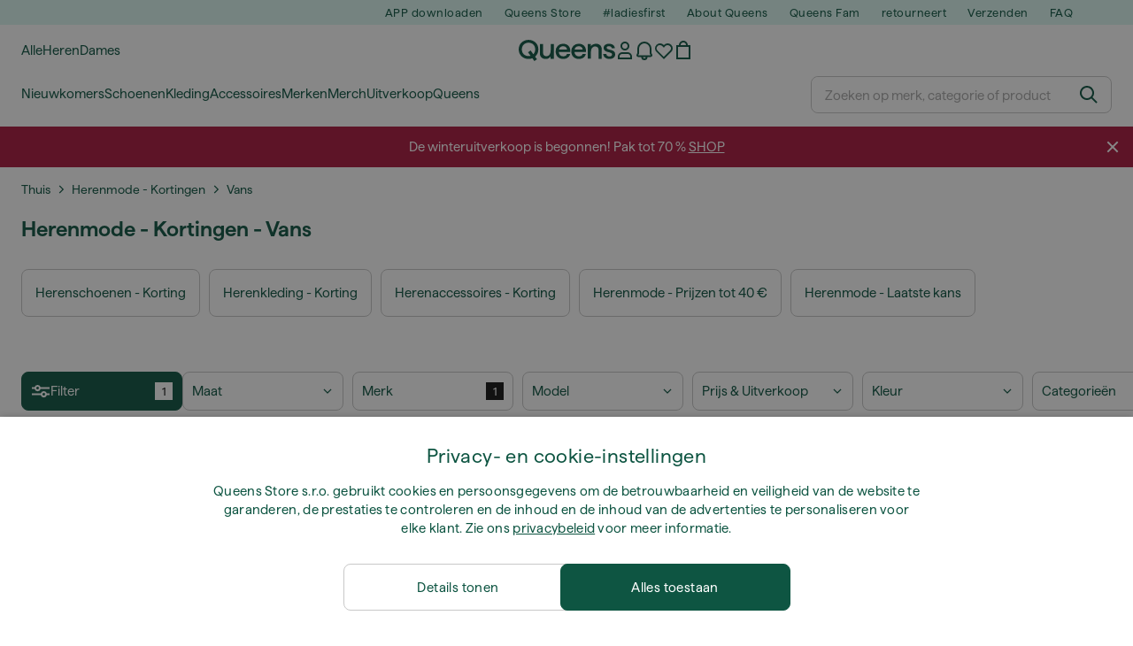

--- FILE ---
content_type: text/html; charset=UTF-8
request_url: https://www.iqueens.nl/nl/2536-herenmode-korting/merk-vans
body_size: 58090
content:
<!DOCTYPE html>
<html lang="nl">
<head>
                
    
        <script>
            if ('serviceWorker' in navigator) {
                navigator.serviceWorker?.getRegistrations().then((registrations) => {
                    registrations.forEach((reg) => {
                        if (reg.active?.scriptURL?.includes('sw-fs.es6.js')) {
                            reg.unregister().then((success) => {
                                if (success) {
                                    window.location.reload();
                                }
                            });
                        }
                    });
                });
            }
        </script>
    

        
    
        <meta charset="utf-8"/>
    <title>Herenmode - Kortingen - Vans | Kortingen tot 69 % | Queens 💚</title>
    <meta name="viewport" id="fsViewport" content="width=device-width, initial-scale=1, maximum-scale=5"/>
            <meta name="description" content="qns.catalog.meta.aoutogenerated.category_manufacturer.description"/>
            <meta name="apple-mobile-web-app-capable" content="yes"/>
                <meta name="robots" content="noindex,follow"/>
    
    <script>var dataLayer = dataLayer || [];(function () {if (typeof Intl !== 'undefined' && Intl.hasOwnProperty('PluralRules')) {return;}var url = 'https://polyfill.io/v3/polyfill.min.js?features=Intl.~locale.nl';var script = document.createElement('script');script.src = url;script.async = false;script.type = 'text/javascript';document.getElementsByTagName('head')[0].appendChild(script);})();window.dist_webpack_uri = "https://static.qns.digital/themes/default-bootstrap/dist/webpack/";</script>

            <link rel="preconnect" href="https://static.qns.digital" crossorigin>
<link rel="preconnect" href="https://use.typekit.net" crossorigin>
<link rel="preconnect" href="https://p.typekit.net" crossorigin>
    
        

    
        <link rel="preload" href="https://static.qns.digital/themes/default-bootstrap/fonts/Haffer-Regular.woff2" as="font" type="font/woff2" crossorigin><link rel="preload" href="https://static.qns.digital/themes/default-bootstrap/fonts/Haffer-SemiBold.woff2" as="font" type="font/woff2" crossorigin><style>@font-face {font-family: 'Haffer';src: url('https://static.qns.digital/themes/default-bootstrap/fonts/Haffer-SemiBold.woff2') format('woff2');font-weight: 700;font-style: normal;font-display: fallback;}@font-face {font-family: 'Haffer';src: url('https://static.qns.digital/themes/default-bootstrap/fonts/Haffer-Regular.woff2') format('woff2');font-weight: 400;font-style: normal;font-display: fallback;}:root {--font-family-accent: 'Haffer', -apple-system, BlinkMacSystemFont, "Segoe UI", "Roboto", "Oxygen", "Ubuntu", "Helvetica Neue", Arial, sans-serif;--font-family-base: 'Haffer', -apple-system, BlinkMacSystemFont, "Segoe UI", "Roboto", "Oxygen", "Ubuntu", "Helvetica Neue", Arial, sans-serif;}</style>

            <script>(function (w, d) {var fallbackListener = true;w.addEventListener('DOMContentLoaded', bindCritCssFallback);w._fs_critCssLoad = function (link) {link.onload = null;link.rel = 'stylesheet';if (!fallbackListener) {return;}w.removeEventListener('DOMContentLoaded', bindCritCssFallback);fallbackListener = false;};function bindCritCssFallback() {d.querySelectorAll('[rel=preload][as=style][data-critical]').forEach(function (link) {w._fs_critCssLoad(link);});}})(window, document);</script><script type="application/ld+json">{"@context": "https://schema.org","@type": "WebSite","url": "https://www.iqueens.nl/nl/","potentialAction": {"@type": "SearchAction","target": "https://www.iqueens.nl/nl/search?search_query={search_query}","query-input": "required name=search_query"}}</script>



    
        

    
        

    
        

    
        

    
        

    
        

            <style>.Collapsible_body_3NBIi{transition:max-height .3s;overflow:hidden}.Icon_icon_1eZny{--iconSize:22px;display:block;flex-shrink:0;width:var(--iconSize);height:var(--iconSize)}.Icon_icon_1eZny svg{display:block;width:100%;height:100%;fill:currentColor}.Icon_icon_1eZny.Icon_small_2uT4t{--iconSize:14px}.Icon_icon_1eZny.Icon_medium_1usJe{--iconSize:28px}.Icon_icon_1eZny.Icon_large_rpIsM{--iconSize:50px}.Icon_icon_1eZny.Icon_inline_1wiwj{display:inline-block;vertical-align:bottom}.AccordionItem_wrapper_1PJWg.AccordionItem_default_zIqA3:last-of-type{border-bottom:1px solid #e6e6e6}.AccordionItem_body_1koDg{padding-bottom:20px}.AccordionItem_header_2d3LJ.AccordionItem_default_zIqA3{border-top:1px solid #e6e6e6}.AccordionItem_headerInner_3bNLI{--spacing:12px;display:flex;align-items:center;margin-left:calc(var(--spacing)*-1);margin-right:calc(var(--spacing)*-1);padding:15px var(--spacing);font-family:var(--font-family-accent);text-transform:var(--text-transform)}@media only screen and (min-width:769px){.AccordionItem_headerInner_3bNLI{--spacing:24px}}@media only screen and (min-width:991px){.AccordionItem_headerInner_3bNLI{--spacing:0}}.AccordionItem_headerLabel_3P8-d{flex:1}.AccordionItem_header_2d3LJ.AccordionItem_default_zIqA3 .AccordionItem_headerLabel_3P8-d{margin-right:12px;color:var(--color-typo-accent)}.AccordionItem_header_2d3LJ.AccordionItem_headerLineMiddle_2oLzG .AccordionItem_headerLabel_3P8-d{position:relative;display:flex;align-items:center;font-size:1.375rem;line-height:1.2727}@media only screen and (min-width:991px){.AccordionItem_header_2d3LJ.AccordionItem_headerLineMiddle_2oLzG .AccordionItem_headerLabel_3P8-d{font-size:1.5rem;line-height:1.25}}.AccordionItem_header_2d3LJ.AccordionItem_headerLineMiddle_2oLzG .AccordionItem_headerLabel_3P8-d:after{content:"";height:1px;width:100%;margin:0 30px;background-color:currentColor}.AccordionItem_headerIcon_1N9kb{flex:none;width:22px;height:22px;transition:transform .3s}.AccordionItem_headerIcon_1N9kb.AccordionItem_isExpanded_3rG7W{transform:rotate(180deg)}.AccordionItem_headerIcon_1N9kb svg{fill:currentColor}.Avatar_avatar_oiPSI{padding-top:10px}.Avatar_avatarMediaAlign_YPz5u{align-items:center}.Avatar_avatarImageWrapper_2blMU{display:flex;justify-content:center}.Avatar_avatarImage_3TVLE{width:32px;height:32px;border-radius:50%;object-fit:cover;aspect-ratio:1}.Avatar_username_pEXMr{margin:0;padding:0;font-family:var(--font-family-accent);font-weight:500;white-space:nowrap;overflow:hidden;text-overflow:ellipsis;max-width:200px}.Avatar_username_pEXMr.Avatar_usernameLight_3cPRt{color:#fff}.Avatar_username_pEXMr.Avatar_usernameDark_3jXem{color:var(--color-typo-accent)}.Heading_heading_1dtHt{margin:0;text-transform:var(--text-transform)}.Heading_heading_1dtHt.Heading_inherit_2pzfx{color:inherit}.Heading_heading_1dtHt.Heading_center_2suB5{text-align:center}.Heading_heading_1dtHt.Heading_right_1jsuG{text-align:right}.Heading_heading_1dtHt.Heading_margin_Zz8sK{margin-bottom:15px}.Heading_heading_1dtHt.Heading_marginSmall_3q2Hd{margin-bottom:10px}@media only screen and (min-width:769px){.Heading_withLinkWrapper_3jshm{display:flex;align-items:baseline;justify-content:space-between;gap:15px}}.Heading_withLinkWrapper_3jshm.Heading_margin_Zz8sK{margin-bottom:15px}button.Link_link_2imKr{-webkit-appearance:none;background:none;cursor:pointer;height:auto;padding:0;border:none}.Link_link_2imKr{color:var(--color-typo-accent);text-decoration:underline;font-family:var(--font-family-accent)}.Link_link_2imKr:hover{color:var(--color-typo-accent);text-decoration:none}.Link_link_2imKr.Link_simple_1wBgg{color:var(--color-typo-base);font-family:var(--font-family-base)}.Link_link_2imKr.Link_bold_1H4kf{font-weight:var(--font-weight-accent)}.Link_link_2imKr.Link_small_26ejO{font-size:.875rem;line-height:1.4286}.Link_link_2imKr.Link_uppercase_1pPXw{text-transform:var(--text-transform)}.Link_link_2imKr.Link_light_kK6Dj{color:#fff}.Link_link_2imKr.Link_gray_3vv-u{color:var(--color-typo-minor)}.Link_link_2imKr.Link_noUnderline_1GWwa{text-decoration:none}.Link_link_2imKr.Link_noUnderline_1GWwa:focus,.Link_link_2imKr.Link_noUnderline_1GWwa:hover{text-decoration:underline}.Link_link_2imKr.Link_hasHitArea_QYnZR{padding-top:4px;padding-bottom:4px}.Spinner_wrapper_yB8fX{font-size:0;line-height:0;overflow:hidden;text-align:center;vertical-align:middle}.Spinner_spinner_3opjr{animation:Spinner_rotate_1VLwi .5s linear infinite;vertical-align:middle}@keyframes Spinner_rotate_1VLwi{0%{transform:rotate(0deg)}to{transform:rotate(1turn)}}.Button_button_3Q-lF{--minHeight:50px;--minWidth:240px;--lineHeightPx:22px;-webkit-appearance:none;display:block;background:none;cursor:pointer;height:auto;margin:0;padding:0;border:0;outline:none;display:inline-flex;align-items:center;justify-content:center;min-width:var(--minWidth);min-height:var(--minHeight);padding:calc(var(--minHeight)/2 - var(--lineHeightPx)/2 - var(--border)) 15px;border:var(--border) solid;border-radius:var(--border-radius-base);font-family:var(--font-family-accent);font-size:.9375rem;line-height:1.4667;font-weight:var(--font-weight-accent);text-transform:var(--text-transform);transition:background-color .3s,border-color .3s}@media only screen and (min-width:991px){.Button_button_3Q-lF{--minHeight:40px}}a.Button_button_3Q-lF{text-decoration:none}.Button_button_3Q-lF:disabled{cursor:not-allowed}.Button_button_3Q-lF.Button_hasLeftIcon_TT0np:after,.Button_button_3Q-lF.Button_hasRightIcon_3EWu6:before,.Button_button_3Q-lF.Button_pseudoIcon_3UMXE{content:"";display:block;width:22px;height:22px}.Button_button_3Q-lF.Button_hasLeftIcon_TT0np:after{margin-left:8px}.Button_button_3Q-lF.Button_hasRightIcon_3EWu6:before{margin-right:8px}.Button_button_3Q-lF.Button_spaceBetween_3-uAP{justify-content:space-between}.Button_icon_TdZ70{pointer-events:none}.Button_icon_TdZ70 svg{display:block;width:22px;height:22px;fill:currentColor}.Button_icon_TdZ70.Button_leftIcon_1MabP{margin-right:8px}.Button_icon_TdZ70.Button_rightIcon_1xSXp{margin-left:8px}.Button_customContentWrapper_1A8eE{flex:1}.ButtonBar_buttonBar_E7Ffs{display:flex;gap:10px}.ButtonBar_buttonBar_E7Ffs.ButtonBar_columnCenter_1eI3I,.ButtonBar_buttonBar_E7Ffs.ButtonBar_columnFullWidth_xZDYs{flex-direction:column}.ButtonBar_buttonBar_E7Ffs.ButtonBar_columnFullWidth_xZDYs{width:100%}.ButtonBar_buttonBar_E7Ffs.ButtonBar_columnFullWidth_xZDYs button{min-width:auto}.ButtonBar_buttonBar_E7Ffs.ButtonBar_columnCenter_1eI3I{align-items:center}.ButtonBar_buttonBar_E7Ffs.ButtonBar_rowLeft_eQoMp,.ButtonBar_buttonBar_E7Ffs.ButtonBar_rowRight_dYnFg,.ButtonBar_buttonBar_E7Ffs.ButtonBar_rowSpaceBetween_2aeQt{flex-direction:row}.ButtonBar_buttonBar_E7Ffs.ButtonBar_rowRight_dYnFg{justify-content:flex-end}.ButtonBar_buttonBar_E7Ffs.ButtonBar_rowSpaceBetween_2aeQt{justify-content:space-between}.ButtonBar_buttonBar_E7Ffs.ButtonBar_rowStretch_Snv3z{flex-direction:row}.ButtonBar_buttonBar_E7Ffs.ButtonBar_rowStretch_Snv3z>:first-child{flex:auto}.ButtonBar_buttonBar_E7Ffs.ButtonBar_rowStretch_Snv3z>*+*{margin-left:2px}.ButtonBar_buttonBar_E7Ffs.ButtonBar_reverse_1MTMO.ButtonBar_rowLeft_eQoMp,.ButtonBar_buttonBar_E7Ffs.ButtonBar_reverse_1MTMO.ButtonBar_rowRight_dYnFg,.ButtonBar_buttonBar_E7Ffs.ButtonBar_reverse_1MTMO.ButtonBar_rowSpaceBetween_2aeQt{flex-direction:row-reverse}.ButtonBar_buttonBar_E7Ffs.ButtonBar_reverse_1MTMO.ButtonBar_columnCenter_1eI3I,.ButtonBar_buttonBar_E7Ffs.ButtonBar_reverse_1MTMO.ButtonBar_columnFullWidth_xZDYs{flex-direction:column-reverse}.IconButton_iconButton_1E_1G{--iconBtnSize:46px;-webkit-appearance:none;display:block;background:none;cursor:pointer;height:auto;margin:0;padding:0;border:0;outline:none;display:inline-flex;align-items:center;justify-content:center;width:var(--iconBtnSize);height:var(--iconBtnSize);border-radius:50%;color:inherit;transition-duration:.3s;transition-property:background-color,color}.ControlButton_control_1Dkdq{--minHeight:0;--minWidth:0;--border:1px;--vertical-padding:15px;--horizontal-padding:10px;padding:var(--vertical-padding) var(--horizontal-padding);border-color:#c8c8c8;background-color:#fff;font-family:var(--font-family-base);text-transform:none;font-weight:400;color:var(--color-typo-base)}.ControlButton_control_1Dkdq.ControlButton_large_1_j4o{--vertical-padding:15px;--horizontal-padding:15px}.ControlButton_control_1Dkdq.ControlButton_base_1uzSY{--vertical-padding:10px;min-width:44px}.ControlButton_control_1Dkdq.ControlButton_small_1AIno{--vertical-padding:5px;--horizontal-padding:10px;font-size:.8125rem;line-height:1.5385}.ControlButton_control_1Dkdq:focus,.ControlButton_control_1Dkdq:hover{border-color:#141414;color:var(--color-typo-accent)}.ControlButton_control_1Dkdq.ControlButton_selected_1Dx_V{position:relative;color:var(--color-typo-accent);font-weight:var(--font-weight-accent)}.ControlButton_control_1Dkdq.ControlButton_selected_1Dx_V:after{content:"";position:absolute;inset:calc(var(--border)*-1);border:2px solid var(--color-typo-accent);pointer-events:none}.ControlButton_control_1Dkdq.ControlButton_cta_1DsIF{background-color:var(--color-typo-accent);border-color:var(--color-typo-accent);color:#fff}.ControlButton_control_1Dkdq.ControlButton_cta_1DsIF:focus,.ControlButton_control_1Dkdq.ControlButton_cta_1DsIF:hover{background-color:var(--color-typo-base)}.Dropdown_dropdown_1ANMw{margin:0 auto 15px;max-width:320px;position:relative;text-align:left;z-index:1}.Dropdown_dropdown_1ANMw.Dropdown_fullWidth_1OfGF{max-width:none;width:100%}.Dropdown_dropdown_1ANMw .Dropdown_activeItem_1ZBub{background-color:#fff;display:block;line-height:42px;margin-bottom:0;padding:0 30px 0 15px;position:relative;cursor:pointer;font-size:16px;border-radius:var(--border-radius-base)}.Dropdown_dropdown_1ANMw .Dropdown_activeItem_1ZBub .Dropdown_arrowDown_2l9BW{position:absolute;right:10px;top:50%;transform:translateY(-50%) rotate(0deg);transition:all .5s;fill:#141414}.Dropdown_content_2WUT0.Dropdown_outlined_rwYtW .Dropdown_activeItem_1ZBub,.Dropdown_content_2WUT0.Dropdown_outlined_rwYtW .Dropdown_dropdownContent_mrld7{border:1px solid #c8c8c8;transition:border-color .3s}.Dropdown_content_2WUT0.Dropdown_outlined_rwYtW .Dropdown_activeItem_1ZBub{line-height:50px;overflow:hidden;text-overflow:ellipsis;white-space:nowrap}.Dropdown_content_2WUT0.Dropdown_outlined_rwYtW .Dropdown_activeItem_1ZBub .Dropdown_arrowDown_2l9BW{fill:var(--color-typo-accent)}@media only screen and (min-width:991px){.Dropdown_content_2WUT0.Dropdown_outlined_rwYtW .Dropdown_activeItem_1ZBub,.Dropdown_content_2WUT0.Dropdown_outlined_rwYtW .Dropdown_item_3p7pi{line-height:40px}}.Checkbox_checkbox_aOsMM label{display:flex;cursor:pointer}.Checkbox_checkbox_aOsMM input{display:none}.Checkbox_tick_3rzHE{flex:none;display:flex;align-items:center;justify-content:center;width:20px;height:20px;margin:1px;border:1px solid #c8c8c8;transition:background-color .3s,border .3s}input:checked+.Checkbox_tick_3rzHE,label:hover .Checkbox_tick_3rzHE{border-color:var(--color-typo-accent)}input:checked+.Checkbox_tick_3rzHE{background-color:var(--color-typo-accent)}input:disabled+.Checkbox_tick_3rzHE{background-color:#f2f2f2;border-color:#e6e6e6}.Checkbox_tick_3rzHE.Checkbox_radio_3Qaxa{border-radius:50%}input:checked+.Checkbox_tick_3rzHE.Checkbox_radio_3Qaxa{background-color:#fff;border-width:7px}.Checkbox_tick_3rzHE.Checkbox_error_17vNJ{border-color:#e00600}input:checked+.Checkbox_tick_3rzHE .Checkbox_icon_1D0N8{display:block;width:12px;height:6px;margin-top:-3px;border-left:2px solid #fff;border-bottom:2px solid #fff;border-right-color:#fff;border-top-color:#fff;transform:rotate(-45deg)}.Checkbox_label_25oCH{flex:1;margin-left:10px;line-height:22px;color:var(--color-typo-base)}.Background_wrapper_2ddIy{animation-duration:1.5s;animation-fill-mode:forwards;animation-iteration-count:infinite;animation-name:Background_placeholderShimmer_3wPa7;animation-timing-function:linear;background:#f8f8f8;background-image:linear-gradient(90deg,#f8f8f8 0,#edeef1 20%,#f8f8f8 40%,#f8f8f8);background-repeat:no-repeat;background-size:800px 100%;bottom:0;left:0;position:absolute;right:0;top:0}.Background_wrapper_2ddIy.Background_dark_1RNei{background-color:#141414;background-image:linear-gradient(90deg,#141414 0,#141414 20%,#141414 40%,#141414)}@keyframes Background_placeholderShimmer_3wPa7{0%{background-position:-1000px 0}to{background-position:1000px 0}}.Line_wrapper_2lYI6{position:relative}.Line_wrapper_2lYI6+.Line_wrapper_2lYI6{margin-top:5px}@media only screen and (min-width:769px){.Line_wrapper_2lYI6+.Line_wrapper_2lYI6{margin-top:10px}}.TallCard_anchor_3c_dP{display:block;text-decoration:none}.TallCard_anchor_3c_dP:hover{text-decoration:underline}.TallCard_anchor_3c_dP:hover.TallCard_light_1eAAe{color:#fff}.TallCard_anchor_3c_dP:hover.TallCard_dark_2P4As{color:#000}.TallCard_image_1yHkh{display:block;width:100%;object-fit:cover;aspect-ratio:3/4;border-radius:var(--border-radius-base)}.HorizontalList_wrapper_35ZDh{position:relative;width:100%;overflow:hidden}.HorizontalList_wrapper_35ZDh.HorizontalList_gradient_1niv1:after,.HorizontalList_wrapper_35ZDh.HorizontalList_gradient_1niv1:before{content:"";position:absolute;top:0;z-index:1;width:100px;height:100%;opacity:0;pointer-events:none}.HorizontalList_wrapper_35ZDh.HorizontalList_gradient_1niv1:before{left:0;background-image:linear-gradient(270deg,transparent,var(--gradient-color,#fff))}.HorizontalList_wrapper_35ZDh.HorizontalList_gradient_1niv1:after{right:0;background-image:linear-gradient(90deg,transparent,var(--gradient-color,#fff))}.HorizontalList_wrapper_35ZDh.HorizontalList_isLeftGradientVisible_2zox9:before,.HorizontalList_wrapper_35ZDh.HorizontalList_isRightGradientVisible_29E-H:after{opacity:1}.HorizontalList_grid_2OjuH{display:grid;grid-auto-flow:column;grid-auto-columns:var(--itemWidth);width:100%;padding-left:12px;padding-right:12px;pointer-events:all;overflow-x:auto;-ms-overflow-style:none;scrollbar-width:none}@media only screen and (min-width:769px){.HorizontalList_grid_2OjuH{padding-left:24px;padding-right:24px}}@media only screen and (min-width:1701px){.HorizontalList_grid_2OjuH:not(.HorizontalList_sideSpaceForce_16BuC){padding-left:0;padding-right:0}}.HorizontalList_grid_2OjuH::-webkit-scrollbar{display:none}.HorizontalList_grid_2OjuH.HorizontalList_oneInView_1Bl96{--itemWidth:62%}@media only screen and (min-width:561px){.HorizontalList_grid_2OjuH.HorizontalList_oneInView_1Bl96{--itemWidth:65%}}.HorizontalList_grid_2OjuH.HorizontalList_twoInView_FNTEJ{--itemWidth:45%}@media only screen and (min-width:561px){.HorizontalList_grid_2OjuH.HorizontalList_twoInView_FNTEJ{--itemWidth:47.5%}}.HorizontalList_grid_2OjuH.HorizontalList_threeInView_2GyHt{--itemWidth:28%}.HorizontalList_grid_2OjuH.HorizontalList_fourInView_3FMrD{--itemWidth:22%}.HorizontalList_grid_2OjuH.HorizontalList_fiveInView_2Waah{--itemWidth:18%}.HorizontalList_grid_2OjuH.HorizontalList_eightInView_2HRMQ{--itemWidth:11%}.HorizontalList_grid_2OjuH.HorizontalList_auto_1Ednj{--itemWidth:max-content;scrollbar-width:none}.HorizontalList_grid_2OjuH.HorizontalList_auto_1Ednj::-webkit-scrollbar{display:none}.HorizontalList_grid_2OjuH.HorizontalList_withoutGap_2q6Nv{gap:10px}.HorizontalList_grid_2OjuH.HorizontalList_withoutLeftSideSpace_2eSFh{padding-left:0}.HorizontalList_arrow_mu2K6{position:absolute;top:50%;z-index:2;padding:5px;border-radius:var(--border-radius-base);border:1px solid var(--color-typo-base);background-color:#fff;color:var(--color-typo-base);transform:translateY(-50%);transition:color .3s,border-color .3s}.HorizontalList_arrow_mu2K6.HorizontalList_prev_3kB28{left:12px}@media only screen and (min-width:561px){.HorizontalList_arrow_mu2K6.HorizontalList_prev_3kB28{left:24px}}@media only screen and (min-width:1701px){.HorizontalList_arrow_mu2K6.HorizontalList_prev_3kB28{left:0}}.HorizontalList_arrow_mu2K6.HorizontalList_next_nwzEY{right:12px}@media only screen and (min-width:561px){.HorizontalList_arrow_mu2K6.HorizontalList_next_nwzEY{right:24px}}@media only screen and (min-width:1701px){.HorizontalList_arrow_mu2K6.HorizontalList_next_nwzEY{right:0}}.HorizontalList_arrow_mu2K6:hover{border-color:var(--color-typo-accent);color:var(--color-typo-accent)}.BaseContainer_wrapper_a2vvb{padding-left:12px;padding-right:12px}@media only screen and (min-width:769px){.BaseContainer_wrapper_a2vvb{padding-left:24px;padding-right:24px}}@media only screen and (min-width:1701px){.BaseContainer_wrapper_a2vvb{padding-left:0;padding-right:0}}.Box_wrapper_1IRhW{position:relative}.Box_container_2x5Rx,.Box_content_CAuvl,.Box_image_3ImFu{position:absolute;top:0;bottom:0;left:0;right:0;overflow:hidden}.Box_image_3ImFu{width:100%;height:100%;object-fit:cover;background-color:#f8f8f8}.FullSizeContainer_wrapper_YAFac{width:100%;height:100%;left:0;position:absolute;top:0}.PageContainer_fullWrapper_1mC_U{display:flow-root;width:100%;background-color:var(--backgroundColor)}.PageContainer_wrapper_Isqhi{max-width:1700px;margin-left:auto;margin-right:auto}.Section_wrapper_1PAlW{margin-top:40px;margin-bottom:40px}@media only screen and (min-width:769px){.Section_wrapper_1PAlW{margin-top:60px;margin-bottom:60px}}@media only screen and (min-width:769px){.Section_wrapper_1PAlW.Section_large_dfJjE{margin-top:80px;margin-bottom:80px}}.Section_wrapper_1PAlW.Section_wide_2UCa-{width:100%}.Section_wrapper_1PAlW.Section_disableSpacingTop_3FsL6{margin-top:0}.StripeContainer_wrapper_3QIBY>*{display:block}.StripeContainer_wrapper_3QIBY>*+*{margin-top:10px}@media only screen and (min-width:769px){.StripeContainer_wrapper_3QIBY{display:flex;flex-flow:row nowrap;justify-content:space-between;gap:15px}.StripeContainer_wrapper_3QIBY>*{flex:.5}.StripeContainer_wrapper_3QIBY>*+*{margin-top:0}}.TextContainer_wrapper_1LGnR{max-width:100ch}.BoxRatio_wrapper_1HVuG{position:relative;padding-top:100%}@media only screen and (min-width:769px){.BoxRatio_wrapper_1HVuG{padding-top:75%}}.BoxSquare_wrapper_3KWQm{position:relative;padding-top:100%}.Product_info_2BgOv{padding:10px 0}.ProductCarousel_item_1ww_8{padding:8px}.ProductCarousel_wrapper_2PAka{margin:auto;max-width:1320px}.ProductList_item_21-w4{display:inline-block;min-width:155px;padding:4px;white-space:normal;width:48%}.ProductList_bulky_20FnV .ProductList_item_21-w4{min-width:275px;width:80%}.ProductList_swipeMix_h_ISA .ProductList_item_21-w4{min-width:79%}.ProductList_medium_1_MZO .ProductList_item_21-w4{min-width:auto;width:33.33%}@media only screen and (min-width:769px){.ProductList_item_21-w4{width:25%}.ProductList_bulky_20FnV .ProductList_item_21-w4{width:40%}.ProductList_medium_1_MZO .ProductList_item_21-w4{width:33.33%}.ProductList_swipeMix_h_ISA .ProductList_item_21-w4{padding:8px;min-width:0;width:100%}}.ProductList_wrapper_3iPwh{margin:auto;max-width:1320px;padding:0 15px;overflow-x:auto;overflow-y:hidden;white-space:nowrap;-webkit-overflow-scrolling:touch}.ProductList_swipeMix_h_ISA{display:flex;flex:1;padding:0;max-width:none}.FilterBar_mobileFilters_2J4Ei{padding:24px 0 20px}.FilterBar_mobileFilters_2J4Ei:after{clear:both;content:"";display:table}.FilterBar_mobileFilters_2J4Ei .FilterBar_buttonPlaceholder_x4F1P{height:50px;width:100%}.FilterBar_mobileFilters_2J4Ei .FilterBar_button_82R9M{background-color:#fff;color:var(--color-typo-accent);border:2px solid var(--color-typo-accent);display:block;padding:12px 60px 12px 15px;position:relative;text-transform:uppercase;z-index:1;font-family:var(--font-family-accent)}.FilterBar_mobileFilters_2J4Ei .FilterBar_button_82R9M .FilterBar_count_JxDqb{background-color:var(--color-typo-accent);color:#fff;display:inline-block;position:absolute;right:40px;text-align:center;top:50%;transform:translateY(-50%);width:22px}.FilterBar_mobileFilters_2J4Ei .FilterBar_button_82R9M svg{position:absolute;right:10px;top:13px;width:24px;height:24px;fill:var(--color-typo-accent)}.FilterBar_mobileFilters_2J4Ei .FilterBar_button_82R9M.FilterBar_pinned_2KPgS{position:fixed;top:45px;left:0;right:0;z-index:4;animation:FilterBar_fadeIn_1nBrx .3s}.FilterBar_mobileFilters_2J4Ei .FilterBar_sorting_3khWI{margin:10px 0 0;max-width:none}@media only screen and (min-width:769px){.FilterBar_mobileFilters_2J4Ei{padding:30px 8px 22px}.FilterBar_mobileFilters_2J4Ei .FilterBar_sorting_3khWI{margin-top:0;margin-left:15px}}.FilterBar_pinnedButton_3b7C4{position:fixed;top:50px;left:0;right:0;z-index:4;background-color:#fff;animation:FilterBar_fadeIn_1nBrx .3s}.FilterBar_buttonInner_1Dl-I{display:flex;align-items:center}.FilterBar_productsCount_pl6Dl{font-family:var(--font-family-base);font-weight:400;color:#aaa;padding-left:10px}.FilterBar_filtersCount_MsAYe{flex:none;display:block;min-width:22px;margin-left:auto;background-color:#fff;color:var(--color-typo-accent);margin-right:10px}.FilterBar_pinnedButton_3b7C4 .FilterBar_filtersCount_MsAYe{background-color:var(--color-typo-accent);color:#fff}.ChatWithUs_wrapper_2DWFG{position:fixed;bottom:18px;right:18px;z-index:1080}.ChatWithUs_button_2QI2w{display:flex;align-items:center;justify-content:center;width:60px;height:60px;border:0;border-radius:50%;background-color:var(--color-chatbot-bg);cursor:pointer}@media only screen and (min-width:769px){.ChatWithUs_button_2QI2w{z-index:18}}.h0,.h1,.h2,.h3,.h4,.h5,.h6,h1,h2,h3,h4,h5,h6{font-family:var(--font-family-accent);font-weight:var(--font-weight-accent);color:var(--color-typo-accent)}.h0{font-size:2rem;line-height:1.25}@media only screen and (min-width:991px){.h0{font-size:2.625rem;line-height:1.1905}}.h1,h1{font-size:1.75rem;line-height:1.2143}@media only screen and (min-width:991px){.h1,h1{font-size:2rem;line-height:1.25}}.h2,h2{font-size:1.375rem;line-height:1.2727}@media only screen and (min-width:991px){.h2,h2{font-size:1.5rem;line-height:1.25}}.h3,h3{font-size:1.25rem;line-height:1.3}.h4,h4{font-size:1.125rem;line-height:1.3333}.h5,.h6,h5,h6{font-size:.9375rem;line-height:1.4667}a{color:var(--color-typo-base);text-decoration:underline;transition:color .3s}a:hover{text-decoration:none}p{margin-bottom:15px}b,strong{font-weight:var(--font-weight-accent)}.fs-p-r{position:relative}.fs-mt-xsmall{margin-top:5px}.fs-mt-small{margin-top:10px}.fs-mt-base{margin-top:15px}.fs-mt-large{margin-top:30px}.fs-mb-base{margin-bottom:15px}.fs-mb-large{margin-bottom:30px}.fs-ta-center{text-align:center}._vihi{position:absolute;top:-9999px;left:-9999px;bottom:auto;right:auto;height:0;width:0;visibility:hidden}body,html{min-height:100%}body{margin:0;padding-top:45px;background-color:var(--color-layout-bg);font-family:var(--font-family-base);font-size:.9375rem;line-height:1.4667;color:var(--color-typo-base);overflow-x:hidden}body *{box-sizing:border-box}@media only screen and (min-width:991px){body,body[class]{padding-top:0}}body.lang_el *{text-transform:none!important}img{max-width:100%}.grecaptcha-badge{visibility:hidden}.is-ios *{cursor:pointer}.wrapper,.wrapper--bigger{clear:both;display:block;margin:0 auto;max-width:950px;padding-left:15px;padding-right:15px}.wrapper--bigger:after,.wrapper:after{clear:both;content:"";display:table}@media only screen and (min-width:769px){.wrapper,.wrapper--bigger{padding-left:0;padding-right:0}}.wrapper--bigger{max-width:1320px}button,input,select,textarea{background:#fff;border:none;color:var(--color-typo-base);font-family:var(--font-family-base);font-size:.9375rem;line-height:1.4667;outline:none;padding:5px 1em;transition:border-color .3s,box-shadow .3s;-webkit-appearance:none}button{cursor:pointer}input[disabled]{color:#d0d0d0;cursor:default}input,select{height:32px}table{border-collapse:collapse;display:block;height:100%;overflow-x:auto;width:100%}table td,table th{padding:10px}table.bordered td,table.bordered th{border:1px solid #aaa}table.dark .price{font-size:1em;font-weight:400}table.dark thead th{background-color:#5a5a5a;color:#fff;font-size:14px;padding:15px 10px;text-transform:uppercase}table.dark tbody td{background-color:#f2f2f2;padding:20px 5px}table.gray tfoot td{background-color:initial}table.gray tfoot tr{border-color:transparent}table.gray thead th{color:#aaa;font-size:14px;padding-bottom:10px;text-transform:uppercase}table.gray td{background-color:#f2f2f2}table.ordered-products .price,table.ordered-products tfoot{text-align:right!important}table.thin td{padding:5px}table.vertical-slim td{padding:1px 7px}@media only screen and (min-width:769px){table{display:table}table.dark td{border:none!important}table.gray tr{border-bottom:10px solid #fff}}table .responsive-table{width:100%;overflow-x:auto;margin-bottom:2em}table .responsive-table table{margin-bottom:0}.appear100-enter{max-height:0}.appear100-enter-active{max-height:100px;transition:all .7s linear}.appear100-exit{max-height:100px}.appear100-exit-active{max-height:0;transition:all .7s cubic-bezier(0,0,0,1)}.fade-enter{opacity:.01}.fade-enter-active{opacity:1;transition:.5s}.fade-exit{opacity:1}.fade-exit-active{opacity:.01;transition:.5s}.fastFade-enter{opacity:.01}.fastFade-enter-active{opacity:1;transition:.15s}.fastFade-exit{opacity:1}.fastFade-exit-active{opacity:.01;transition:.15s}.mediumFade-enter{opacity:.01}.mediumFade-enter-active{opacity:1;transition:.3s}.mediumFade-exit{opacity:1}.mediumFade-exit-active{opacity:.01;transition:.3s}.slideLeft-enter{transform:translateX(-100%)}.slideLeft-enter-active{transform:translateX(0);transition:.3s}.slideLeft-exit{transform:translateX(0)}.slideLeft-exit-active{transform:translateX(-100%);transition:.3s}.slideRight-enter{transform:translateX(100%)}.slideRight-enter-active{transform:translateX(0);transition:.3s}.slideRight-exit{transform:translateX(0)}.slideRight-exit-active{transform:translateX(100%);transition:.3s}.slideDown{will-change:transform}.slideDown-enter{transform:translateY(100%)}.slideDown-enter-active{transform:translateY(0);transition:.3s ease-out}.slideDown-exit{transform:translateY(0)}.slideDown-exit-active{transform:translateY(100%);transition:.3s ease-out}.Root_wrapper_3d4VU{padding-top:59px}@media only screen and (min-width:991px){.Root_wrapper_3d4VU{padding-top:0}}.FtshpLogo_logo_4u055{position:relative;display:inline-block;height:50px;overflow:hidden;color:currentColor}.FtshpLogo_logo_4u055 svg{fill:currentColor;padding:0;width:130px;height:50px;vertical-align:top}@media only screen and (max-width:390px){.FtshpLogo_logo_4u055 svg{width:100px}}@media only screen and (max-width:359px){.FtshpLogo_logo_4u055 svg{width:60px}}.FtshpLogo_logo_4u055 svg+svg{position:absolute;top:0;left:0}.QnsLogo_logo_2P5W2{display:flex;align-items:center;justify-content:center;height:50px;color:#0e5542}.QnsLogo_logo_2P5W2 svg{display:block;width:auto;height:24px;fill:currentColor}.CartIcon_cartIcon_2sCfU{position:relative;background:none;padding:0;margin:0;-webkit-appearance:none}.CartIcon_cartIcon_2sCfU svg{fill:currentColor}.UserIcon_userIcon_2Gddg{position:relative}.UserIcon_userIcon_2Gddg>a,.UserIcon_userIcon_2Gddg>button{color:currentColor}.UserIcon_userIcon_2Gddg svg{display:block;fill:currentColor;transition:fill .3s}.UserIcon_iconButton_jdGd4{-webkit-appearance:none;display:block;background:none;cursor:pointer;height:auto;margin:0;padding:0;border:0;outline:none}.UserIcon_userMenu_1Rrn7{position:absolute;top:100%;right:-162px;z-index:1;padding-top:18px;opacity:0;transform:scale(0);transform-origin:calc(100% - 162px) 10px}.UserIcon_userIcon_2Gddg:focus-within .UserIcon_userMenu_1Rrn7,.UserIcon_userIcon_2Gddg:hover .UserIcon_userMenu_1Rrn7{opacity:1;transform:scale(1)}.TopMenu_topLinks_3zLeY{list-style:none;margin:0;padding:0}.TopMenu_topLinks_3zLeY>li{display:inline-block;padding:0;position:relative}.TopMenu_topLinks_3zLeY>li>a,.TopMenu_topLinks_3zLeY>li>span{display:inline-block;padding:4px 12px;font-family:var(--font-family-accent);font-size:.8125rem;line-height:1.5385;text-decoration:none;letter-spacing:.5px;text-transform:var(--text-transform);color:var(--color-header-topbar-text)}.TopMenu_topLinks_3zLeY>li>a:hover{text-decoration:underline}.TopMenu_topLinks_3zLeY>li ul{display:none}.TopMenu_topLinks_3zLeY>li:hover ul{background:#fff;border:1px solid #c8c8c8;display:block;position:absolute;top:100%;left:-5px;z-index:2;margin:0;padding:0;width:250px}.TopMenu_topLinks_3zLeY>li:hover ul li{padding:0;display:block}.TopMenu_topLinks_3zLeY>li:hover ul li a{display:block;padding:9px 14px;white-space:nowrap;width:100%;text-decoration:none;color:var(--color-typo-base)}.TopMenu_topLinks_3zLeY>li:hover ul li a:hover{background-color:#f2f2f2}.CustomerListsIcon_wishIcon_qLX0a{position:relative;display:block;background:none;padding:0;margin:0;-webkit-appearance:none;cursor:pointer}.CustomerListsIcon_wishIcon_qLX0a svg{fill:currentColor}.NotificationsIcon_notificationsIcon_14Rrw{position:relative;background:none;padding:0;margin:0;-webkit-appearance:none;cursor:pointer;height:auto}.NotificationsIcon_notificationsIcon_14Rrw svg{fill:currentColor}.NotificationsArea_wrapper_3PviC{-webkit-overflow-scrolling:touch;background-color:#fff;overflow:hidden;position:fixed;width:100vw;height:100vh;bottom:0;left:0;top:0;z-index:1500}@media only screen and (min-width:769px){.NotificationsArea_wrapper_3PviC{position:absolute;top:100%;right:0;left:auto;bottom:auto;width:370px;height:auto;border:1px solid #c8c8c8}}.MainItem_mainItem_14OoY>a{position:relative;display:block;padding-top:9px;padding-bottom:9px;font-family:var(--font-family-accent);text-transform:var(--text-transform);text-decoration:none;color:currentColor}.MainItem_mainItem_14OoY.MainItem_open_1FxN4,.MainItem_mainItem_14OoY:hover{color:var(--color-header-accent)}.MainItem_mainItem_14OoY.MainItem_open_1FxN4>a:after,.MainItem_mainItem_14OoY:hover>a:after{content:"";position:absolute;inset:auto 0 5px 0;height:2px;background-color:var(--color-header-underline)}.MainItem_child_2v48z{position:absolute;top:100%;left:0;right:0;display:none;border-bottom:1px solid #e6e6e6;background:#fff}.MainItem_open_1FxN4 .MainItem_child_2v48z{display:block}.MainItem_childInner_12fhL{display:flex;justify-content:flex-start;padding:15px 0}.SearchIcon_icon_IyGIr{position:relative;background:none;padding:0;margin:0;cursor:pointer;height:auto;outline:revert}.SearchIcon_icon_IyGIr svg{fill:currentColor}.SuggestionsInput_close_21T9G{cursor:pointer;padding:10px 0 10px 5px;position:absolute;right:48px;top:0;height:40px}.SuggestionsInput_close_21T9G svg{width:22px;height:22px;border-right:1px solid #e6e6e6;box-sizing:initial;fill:currentColor;padding-right:3px}.SuggestionsInput_container_282EN{position:relative;padding-left:0;padding-right:45px;background:#fff;border:var(--border-base);border-radius:var(--border-radius-base);color:var(--color-typo-base)}.SuggestionsInput_container_282EN.SuggestionsInput_focused_1uPNA{padding-right:85px}.SuggestionsInput_input_2-pWv{background:#fff;border:none;border-radius:var(--border-radius-base);color:var(--color-typo-base);font-size:.9375rem;line-height:1.4667;height:40px;margin:0;padding:9px 0 9px 15px;width:100%}.SuggestionsInput_input_2-pWv::-webkit-input-placeholder{color:#aaa}.SuggestionsInput_input_2-pWv:-moz-placeholder,.SuggestionsInput_input_2-pWv::-moz-placeholder{color:#aaa}.SuggestionsInput_input_2-pWv:-ms-input-placeholder{color:#aaa}.DesktopSearch_close_35dTw{position:absolute;top:10px;right:10px;display:inline-block;background-color:initial}.DesktopSearch_close_35dTw svg{fill:#aaa;width:25px;height:25px}.DesktopSearch_container_3tN4k{display:block;opacity:1;transition:opacity .3s}.DesktopSearch_container_3tN4k.DesktopSearch_isHidden_kNe2X{opacity:0;pointer-events:none}.DesktopSearch_container_3tN4k.DesktopSearch_isInvisible_2ehuJ{display:none}@media(max-width:1200px){.DesktopSearch_container_3tN4k.DesktopSearch_hideUntilUltranavSearchBreakpoint_2A2gz{display:none}}.DesktopSearch_iconContainer_261ad{background:none;position:absolute;right:0;top:0;padding:10px 15px 10px 10px;height:40px}.DesktopSearch_iconContainer_261ad svg{width:22px;height:22px;fill:var(--color-typo-base)}.DesktopSearch_results_2y82W{display:flex;flex-direction:column;left:0;position:absolute;top:100%;right:0;height:calc(100vh - 135px)}.DesktopSearch_resultsInner_1syxA{background-color:#fff;border-radius:var(--border-radius-base);box-shadow:0 6px 6px rgba(0,0,0,.1);border:1px solid #e6e6e6}.DesktopSearch_wrapper_H5SZ8{position:relative}.Ultranav_shadeSearch_OCw_V{z-index:1180!important}.Ultranav_shadeTopBar_3GmjJ{z-index:1220!important}.Ultranav_shadeCart_34v2Q{z-index:1300!important}.Ultranav_wrapper_LbsCX{color:var(--color-header-text)}.Ultranav_mainBar_2czAC{position:relative;z-index:1200}.Ultranav_topBar_1pwvG{position:relative;z-index:1240}.Ultranav_top_26znE{position:relative;display:flex;justify-content:flex-end}.Ultranav_top_26znE .Ultranav_shopSwitcher_1xulC{margin-left:10px}.Ultranav_top_26znE .Ultranav_shopSwitcher_1xulC button{width:22px;height:100%}.Ultranav_main_2USx_{position:relative;display:flex;justify-content:space-between;align-items:center;padding-top:4px;padding-bottom:4px}.Ultranav_main_2USx_ .Ultranav_genders_3ZDDX,.Ultranav_main_2USx_ .Ultranav_icons_3cRah{flex:1}.Ultranav_main_2USx_ .Ultranav_genders_3ZDDX ul{display:flex;align-items:center;gap:20px;list-style:none;margin:0;padding:0}.Ultranav_main_2USx_ .Ultranav_genders_3ZDDX ul li>a{position:relative;display:block;padding-top:9px;padding-bottom:9px;font-family:var(--font-family-accent);font-size:.9375rem;line-height:1.4667;color:var(--color-header-accent);text-transform:var(--text-transform);text-decoration:none}.Ultranav_main_2USx_ .Ultranav_genders_3ZDDX ul li>a:not(.Ultranav_active_2T7Re){color:var(--color-header-topbar-text)}.Ultranav_main_2USx_ .Ultranav_genders_3ZDDX ul li>a:not(.Ultranav_active_2T7Re):hover{color:var(--color-header-accent)}.Ultranav_main_2USx_ .Ultranav_genders_3ZDDX ul li>a.Ultranav_active_2T7Re:after{content:"";position:absolute;inset:auto 0 5px 0;height:2px;background-color:var(--color-header-underline)}.Ultranav_main_2USx_ .Ultranav_icons_3cRah{display:flex;align-items:center;justify-content:end;gap:20px}.Ultranav_main_2USx_ .Ultranav_icons_3cRah>*{color:currentColor}.Ultranav_navigation_2zqmZ{display:flex;justify-content:space-between;gap:20px;margin-bottom:15px}.Ultranav_navigation_2zqmZ .Ultranav_mainItems_19ZSO{display:flex;align-items:center;gap:20px;margin:0;padding:0;list-style:none}.Ultranav_navigation_2zqmZ .Ultranav_search_2cSG3{flex:1;max-width:340px}.Ultranav_navigation_2zqmZ.Ultranav_searchOpened_3pFd5 .Ultranav_mainItems_19ZSO{display:none}.Ultranav_navigation_2zqmZ.Ultranav_searchOpened_3pFd5 .Ultranav_search_2cSG3{width:100%;max-width:none}.Ultranav_navigation_2zqmZ.Ultranav_searchOpened_3pFd5 .Ultranav_search_2cSG3>form{max-width:700px;margin:0 auto}.MobileMainItem_main_1TKRc{position:relative;background-color:#fff}.MobileMainItem_main_1TKRc>a{align-items:center;border-top:1px solid #e6e6e6;color:var(--color-typo-accent);display:flex;justify-content:space-between;font-size:.9375rem;line-height:1.4667;font-family:var(--font-family-accent);padding:14px 0;margin:0 12px;cursor:pointer;text-transform:var(--text-transform)}.MobileMainItem_main_1TKRc>a svg{fill:var(--color-typo-base)}.MobileMainItem_main_1TKRc:first-child>a{padding-top:14px;border-top:0}.MobileMainItem_main_1TKRc.highlighted a{color:var(--color-error)}.mainAccent{background-color:#f8f8f8}.MobileTabMenu_container_2LlWk{clear:both;height:100%;transition:transform .3s ease-out;width:200%}.MobileTabMenu_container_2LlWk.MobileTabMenu_menuItemActive_3NN5G{transform:translateX(-100vw)}@media only screen and (min-width:769px){.MobileTabMenu_container_2LlWk.MobileTabMenu_menuItemActive_3NN5G{transform:translateX(-60vw)}}.MobileTabMenu_containerItem_1qIp-{display:inline-block;height:100%;padding-top:50px;position:relative;vertical-align:top;width:50%}.MobileTabMenu_containerItem_1qIp-.MobileTabMenu_containerItemMain_1C3dX{padding-top:105px}.MobileTabMenu_scroll_1TPMY{height:100%;overflow:auto;padding-bottom:80px;-webkit-overflow-scrolling:touch}.MobileTabMenu_scroll_1TPMY.MobileTabMenu_firstLayer_7RzZz{background-color:#f8f8f8}.MobileTabMenu_header_1FOqF{background-color:#f8f8f8;border-bottom:1px solid #e6e6e6;left:0;position:absolute;right:0;top:0;z-index:1}.MobileTabMenu_header_1FOqF .MobileTabMenu_top_2-5Nw{display:flex;flex-flow:row nowrap;justify-content:space-between;padding:14px 12px}.MobileTabMenu_header_1FOqF .MobileTabMenu_closeButtonSecondary_3o4PE{position:absolute;height:auto;top:14px;right:12px;padding:0;background-color:initial}.MobileTabMenu_header_1FOqF .MobileTabMenu_closeButtonSecondary_3o4PE svg{fill:var(--color-typo-accent);top:auto;left:auto}.MobileTabMenu_title_3_8Va{padding:14px 0;font-family:var(--font-family-accent);font-size:1.125rem;line-height:1.3333;text-align:center;color:var(--color-typo-accent);text-transform:var(--text-transform)}.MobileTabMenu_title_3_8Va .MobileTabMenu_arrowBack_3EjCm{background:none;padding:0;position:absolute;top:14px;left:12px;fill:var(--color-typo-accent);height:auto;vertical-align:middle}.MobileTabMenu_title_3_8Va .MobileTabMenu_arrowBack_3EjCm svg{vertical-align:middle}.MobileTabMenu_closeButton_Pd0AX.MobileTabMenu_closeButton_Pd0AX{position:relative;height:auto;background-color:initial;top:auto;right:auto;padding:0}.MobileTabMenu_closeButton_Pd0AX.MobileTabMenu_closeButton_Pd0AX svg{fill:var(--color-typo-accent)}.MobileTabMenu_wrapper_2bJY6{background-color:#fff;bottom:0;color:#aaa;overflow:hidden;position:fixed;top:0;transition:transform .3s ease-out;transform:translateX(-100%);width:100vw;z-index:1140}.MobileTabMenu_wrapper_2bJY6.MobileTabMenu_active_1dLIW{transform:translateX(0)}@media only screen and (min-width:769px){.MobileTabMenu_wrapper_2bJY6{width:60vw}}.MobileTabMenu_tabIndicator_2-dmX{position:absolute;bottom:-1px;font-size:0;height:3px;background:var(--color-typo-accent);transition:all .3s}.MobileTabMenu_menuTabs_3XZdg{margin:0;padding:0;display:flex;flex-flow:row nowrap;list-style:none;position:relative;width:100vw}@media only screen and (min-width:769px){.MobileTabMenu_menuTabs_3XZdg{width:60vw}}.MobileTabMenu_menuTab_36VER{margin:0;padding:0;width:100%}.MobileTabMenu_menuTabLink_1WRIl{color:var(--color-typo-base);display:block;font-family:var(--font-family-accent);padding:1em;text-align:center;width:100%;text-transform:var(--text-transform)}.MobileTabMenu_menuTabLink_1WRIl.MobileTabMenu_active_1dLIW{color:var(--color-typo-accent);font-weight:var(--font-weight-accent)}.VisibleMobileSearchTabBar_itemMenu_3evyV{float:left}@media only screen and (min-width:769px){.VisibleMobileSearchTabBar_itemMenu_3evyV a{align-items:center;display:flex!important}.VisibleMobileSearchTabBar_itemMenu_3evyV a svg{margin-right:5px}}.VisibleMobileSearchTabBar_tabList_378Lc{font-size:14px;line-height:0;list-style:none;margin:0;padding:0 12px;text-align:center;background-color:var(--color-header-bg);color:var(--color-header-text)}.VisibleMobileSearchTabBar_tabList_378Lc:after{clear:both;content:"";display:table}@media only screen and (min-width:769px){.VisibleMobileSearchTabBar_tabList_378Lc{display:flex;justify-content:space-around}.VisibleMobileSearchTabBar_tabList_378Lc .VisibleMobileSearchTabBar_itemSearch_3sW2t{order:1}.VisibleMobileSearchTabBar_tabList_378Lc .VisibleMobileSearchTabBar_itemLogin_1tB81{order:2}.VisibleMobileSearchTabBar_tabList_378Lc .VisibleMobileSearchTabBar_itemNotifications_3F8PD{order:3}.VisibleMobileSearchTabBar_tabList_378Lc .VisibleMobileSearchTabBar_itemCustomerLists_JnaUb{order:4}.VisibleMobileSearchTabBar_tabList_378Lc .VisibleMobileSearchTabBar_itemCart_3Y34J{order:5}}.VisibleMobileSearchTabBar_tabList_378Lc a,.VisibleMobileSearchTabBar_tabList_378Lc button{color:currentColor}.VisibleMobileSearchTabBar_tabList_378Lc li{float:left;position:relative}.VisibleMobileSearchTabBar_tabList_378Lc li.VisibleMobileSearchTabBar_itemCart_3Y34J,.VisibleMobileSearchTabBar_tabList_378Lc li.VisibleMobileSearchTabBar_itemCustomerLists_JnaUb,.VisibleMobileSearchTabBar_tabList_378Lc li.VisibleMobileSearchTabBar_itemLogin_1tB81,.VisibleMobileSearchTabBar_tabList_378Lc li.VisibleMobileSearchTabBar_itemNotifications_3F8PD,.VisibleMobileSearchTabBar_tabList_378Lc li.VisibleMobileSearchTabBar_itemSearch_3sW2t{float:right}.VisibleMobileSearchTabBar_tabList_378Lc li+li{margin-left:15px}.VisibleMobileSearchTabBar_itemCart_3Y34J,.VisibleMobileSearchTabBar_itemCustomerLists_JnaUb,.VisibleMobileSearchTabBar_itemLogin_1tB81,.VisibleMobileSearchTabBar_itemMenu_3evyV,.VisibleMobileSearchTabBar_itemNotifications_3F8PD,.VisibleMobileSearchTabBar_itemSearch_3sW2t{padding-top:14px;padding-bottom:14px}@media only screen and (min-width:769px){.VisibleMobileSearchTabBar_itemLogo_1hJ4R{flex:0 1 80%}}.VisibleMobileSearchTabBar_itemSearch_3sW2t{pointer-events:none;opacity:0;transition:opacity .3s;display:none}.VisibleMobileSearchTabBar_itemSearch_3sW2t.VisibleMobileSearchTabBar_visible_bATfm{pointer-events:auto;opacity:1;display:block}.VisibleMobileSearchTabBar_unread_3KqO0{background-color:#ea2727;border-radius:50%;color:#fff;font-size:10px;height:18px;left:25px;line-height:18px;position:absolute;text-align:center;top:0;width:18px}.MobileSearch_close_31uGD{position:absolute;top:10px;right:10px;display:inline-block;background-color:initial}.MobileSearch_close_31uGD svg{fill:#aaa;width:25px;height:25px}.MobileSearch_container_1ISMW{color:#aaa;display:block;opacity:1;transition:opacity .3s}.MobileSearch_container_1ISMW.MobileSearch_isHidden_2K2a2{opacity:0;pointer-events:none}.MobileSearch_iconContainer_3Wdid{background:none;position:absolute;right:12px;top:0;padding:10px 15px 10px 10px;height:40px}.MobileSearch_iconContainer_3Wdid svg{width:22px;height:22px;fill:currentColor}.MobileSearch_innerWrapper_J3dXB{padding:0 12px 14px;width:100%}.MobileSearch_results_1FDxE{background-color:#fff;bottom:0;left:0;position:fixed;top:104px;right:0}.MobileSearch_wrapper_RYrO0{display:block;position:relative}.Ultranav_ultranavBar_1EKUD{position:fixed;left:0;right:0;top:0;background-color:var(--color-header-bg);color:var(--color-header-text)}.Ultranav_ultranavBar_1EKUD.Ultranav_inputHidden_3W2-9{height:50px}.Ultranav_ultranav_Ei8Sh{position:relative;z-index:1160}.Ultranav_ultranav_Ei8Sh a{text-decoration:none}.ProductCustomerListsButton_wrapperBottomSheet_2hXeQ .ProductCustomerListsButton_triggerButton_1ktce,.ProductCustomerListsButton_wrapperDropdown_1fZMu{position:absolute;right:8px;top:8px;z-index:2}.ProductCustomerListsButton_triggerButton_1ktce>button{width:32px;height:32px;background-color:hsla(0,0%,100%,.8);border-radius:50%;margin:0;padding:5px;color:var(--color-typo-base)}.ProductCustomerListsButton_triggerButton_1ktce>button:hover{background-color:#fff;color:var(--color-typo-base)}.ProductCustomerListsButton_triggerButton_1ktce>button svg{fill:currentColor}.ProductCustomerListsButton_ctaTriggerButton_3_Qih{margin-left:2px;background-color:var(--color-typo-accent);color:#fff;transition:color .3s,background .3s}.ProductCustomerListsButton_ctaTriggerButton_3_Qih>button{padding:14px}@media only screen and (min-width:991px){.ProductCustomerListsButton_ctaTriggerButton_3_Qih>button{padding:9px}}.ProductCustomerListsButton_ctaTriggerButton_3_Qih:hover{background-color:var(--color-typo-base)}.ProductCustomerListsButton_loginButton_usGeP{width:32px;height:32px;background-color:hsla(0,0%,100%,.8);border-radius:50%;margin:0;padding:5px;color:var(--color-typo-base)}.ProductCustomerListsButton_loginButton_usGeP:hover{background-color:#fff;color:var(--color-typo-base)}.ProductCustomerListsButton_loginButton_usGeP svg{fill:currentColor}.ProductCustomerListsButton_wrapperBottomSheet_2hXeQ .ProductCustomerListsButton_loginButton_usGeP{position:absolute;right:8px;top:8px;z-index:2}.ProductStickers_stickers_1cN4-{display:flex;flex-direction:column;align-items:flex-start;gap:5px 5px}.ProductStickers_stickers_1cN4-.ProductStickers_inline_14Qol{flex-direction:row;flex-wrap:wrap;gap:0 15px}.ProductStickers_sticker_2EKCQ{display:flex;align-items:center;padding:5px 10px;border-radius:var(--border-radius-small);font-family:var(--font-family-accent);font-size:.6875rem;line-height:1.4545;text-transform:var(--text-transform);color:var(--color-typo-base)}@media only screen and (min-width:991px){.ProductStickers_sticker_2EKCQ{font-size:.8125rem;line-height:1.5385}}.ProductStickers_sticker_2EKCQ.ProductStickers_plain_1HRIt{padding:5px 0;color:var(--color-typo-base)}.ProductStickers_sticker_2EKCQ.ProductStickers_green_13li3{color:#0f855c}.ProductStickers_sticker_2EKCQ.ProductStickers_red_5YuBU{background-color:var(--color-error);color:#fff}.ProductStickers_sticker_2EKCQ.ProductStickers_red_5YuBU.ProductStickers_plain_1HRIt{background-color:initial;color:var(--color-error)}.ProductStickers_sticker_2EKCQ.ProductStickers_black_JbVQR{color:var(--color-typo-accent)}.ProductStickers_icon_1KoHW{flex:none;margin-right:5px}.AlphabetBar_list_1hI0r{display:flex;flex-wrap:wrap;gap:5px 5px;margin-top:30px;margin-bottom:0;padding:0;list-style:none}.AlphabetBar_listItem_qYF_H{flex:none;width:40px;height:40px;background-color:#fff;border:1px solid #e6e6e6;font-family:var(--font-family-accent)}.AlphabetBar_listItem_qYF_H.AlphabetBar_isUsed_1u7WY{color:var(--color-typo-accent)}.AlphabetBar_listItem_qYF_H:not(.AlphabetBar_isUsed_1u7WY){color:#c8c8c8;opacity:.33}.AlphabetBar_listItem_qYF_H>*{display:flex;align-items:center;justify-content:center;width:100%;height:100%}.AlphabetBar_listItem_qYF_H a{text-decoration:none}.AlphabetBar_listItem_qYF_H a:hover{text-decoration:underline}.OutfitHero_wrapper_2PbnL{display:flex;flex-direction:column}@media only screen and (min-width:991px){.OutfitHero_wrapper_2PbnL{flex-direction:row}}.OutfitHero_right_1sbLq{display:flex;flex-direction:column;flex:1;position:relative}.OutfitHero_rightContainer_1baQ6{position:absolute;right:0;top:0;left:-80px}.OutfitHero_rightContainerProducts_1Vx2r{padding-left:50px;padding-bottom:50px;background:#fff;border-radius:0 var(--border-radius-base)}.OutfitHero_photo_3lf24{flex:1;position:relative;display:flex}.OutfitHero_photo_3lf24 img{width:100%;height:100%;aspect-ratio:3/4;object-fit:cover;border-radius:var(--border-radius-base)}.OutfitHero_products_1M62G{grid-area:products;display:grid;grid-template-columns:repeat(2,1fr);gap:24px 12px;padding-top:40px}@media only screen and (min-width:991px){.OutfitHero_products_1M62G{grid-template-columns:repeat(3,1fr);gap:24px 16px;padding-top:0}}.OutfitHero_column_3IGJQ{display:flex;flex-direction:column;padding-bottom:16px}.OutfitHero_priceWrapper_1nlRR{background:#fff;padding-left:16px;padding-right:16px;padding-top:16px;border-radius:var(--border-radius-base) 0}@media only screen and (min-width:991px){.OutfitHero_priceWrapper_1nlRR{padding-left:120px;padding-top:16px;padding-right:0;background:transparent}}.OutfitHero_priceWrapperImage_2b8xR{position:absolute;bottom:0;right:0}.OutfitHero_priceTotalPrice_1sWpJ{margin:0;font-size:14px}.OutfitHero_price_Sh6nw{margin:0;color:var(--color-typo-accent);font-size:24px;line-height:50px;font-weight:500;font-family:var(--font-family-accent);font-weight:700}@media only screen and (min-width:991px){.OutfitHero_price_Sh6nw{font-size:42px}}.OutfitHero_wrapperProduct_38i9C{min-width:0}.OutfitHero_wrapperProduct_38i9C:hover>.OutfitHero_name_dnxEz{text-decoration:underline}.OutfitHero_image_2INro{position:relative;margin-bottom:10px;aspect-ratio:1/1;overflow:hidden;border-radius:var(--border-radius-base)}.OutfitHero_stickers_3EmsH{position:absolute;bottom:5px}.OutfitHero_name_dnxEz{text-overflow:ellipsis;white-space:nowrap;overflow:hidden}.OutfitHero_sizes_1MQR_{margin-top:10px;margin-bottom:10px}.OutfitHero_retailPrice_1BprX{margin-left:8px;font-size:.8125rem;line-height:1.5385;text-decoration:line-through;color:var(--color-typo-base)}@media only screen and (min-width:769px){.OutfitHero_retailPrice_1BprX{font-size:.9375rem;line-height:1.4667}}.OutfitHero_productPrice_2g0bP{display:flex;align-items:baseline;margin-top:auto;font-family:var(--font-family-accent);color:var(--color-typo-accent)}.OutfitHero_productPrice_2g0bP.OutfitHero_sale_1tKBI strong{color:var(--color-error)}.Countdown_countdown_JnUgS{display:inline-flex;align-items:baseline;gap:.25ch;font-family:var(--font-family-accent);font-weight:500}.Countdown_countdown_JnUgS>span{width:3ch;text-align:right}.Countdown_countdown_JnUgS>span i{font-size:.8em;font-style:normal;margin-left:1px}.Countdown_placeholder_Pwve_{display:inline-block;width:12.75ch;font-family:var(--font-family-accent);font-weight:500}.UpcomingInfo_wrapper_22JKu{display:flex;gap:10px;align-items:center;text-transform:var(--text-transform);font-family:var(--font-family-accent);font-weight:var(--font-weight-accent);color:var(--color-typo-accent)}.UpcomingInfo_icon_11ugL.UpcomingInfo_colorized_1snS8{color:#0f855c}.UpcomingInfo_divider_1TjN3{display:inline-block;width:16px;height:1px;background-color:var(--color-typo-accent)}.UpcomingInfo_label_RV4Qq{font-size:.8125rem;line-height:1.5385;color:var(--color-typo-minor)}.Breadcrumbs_breadcrumbs_2x30S{display:flex;margin:0;padding:0;list-style:none;overflow-x:auto}.Breadcrumbs_crumb_3cC8F{flex:none;display:flex;align-items:center}.Breadcrumbs_crumb_3cC8F>span{font-size:.875rem;line-height:1.4286}.Breadcrumbs_crumb_3cC8F>a{color:inherit!important}.Breadcrumbs_crumb_3cC8F .Breadcrumbs_name_212gZ{display:block;padding-top:15px;padding-bottom:15px}.Breadcrumbs_crumb_3cC8F.Breadcrumbs_isHidden_1iDNv{display:none}.Breadcrumbs_icon_2Qphw{margin-left:5px;margin-right:5px}.CategoryListItem_item_19L7g{display:flex;align-items:center;gap:15px}.CategoryListItem_icon_3bn2a{width:22px;height:22px;transform:scale(1.8)}.PageHeader_header_pr67p{padding-top:15px;padding-bottom:15px;background-position:top;background-repeat:no-repeat;background-size:cover;border-radius:var(--border-radius-base)}@media only screen and (min-width:769px){.PageHeader_header_pr67p{padding-top:30px;padding-bottom:30px;background-position:100%}}.PageHeader_header_pr67p.PageHeader_hasBreadcrumbs_2yoNC{padding-top:0}.PageHeader_header_pr67p.PageHeader_hasBackgroundImage_otMhq{height:500px;background-color:var(--color-typo-accent);color:#fff}@media only screen and (min-width:769px){.PageHeader_header_pr67p.PageHeader_hasBackgroundImage_otMhq{height:350px}}@media only screen and (min-width:1701px){.PageHeader_header_pr67p.PageHeader_hasBackgroundImage_otMhq{margin-top:30px}}.PageHeader_header_pr67p.PageHeader_gradientBlur_3tnRO{--gradient-degree:0deg;position:relative}@media only screen and (min-width:769px){.PageHeader_header_pr67p.PageHeader_gradientBlur_3tnRO{--gradient-degree:90deg}}.PageHeader_header_pr67p.PageHeader_gradientBlur_3tnRO:after,.PageHeader_header_pr67p.PageHeader_gradientBlur_3tnRO:before{content:"";position:absolute;inset:0}.PageHeader_header_pr67p.PageHeader_gradientBlur_3tnRO:before{background:linear-gradient(var(--gradient-degree),#000,transparent 60%);z-index:1}.PageHeader_header_pr67p.PageHeader_gradientBlur_3tnRO:after{z-index:2;backdrop-filter:blur(10px);mask-image:linear-gradient(var(--gradient-degree),#000,transparent 60%);mask-mode:alpha}.PageHeader_innerWrapper_2odqZ{position:relative;z-index:3}.PageHeader_hasBackgroundImage_otMhq .PageHeader_innerWrapper_2odqZ{display:flex;flex-direction:column;justify-content:space-between;height:100%}.PageHeader_baseContainer_1YStj{padding-left:12px;padding-right:12px}@media only screen and (min-width:769px){.PageHeader_baseContainer_1YStj{padding-left:24px;padding-right:24px}}.PageHeader_baseContainer_1YStj:has(.PageHeader_innerContent_1-zIk){margin-top:auto}.PageHeader_innerContent_1-zIk{display:flex;margin-top:5px}.PageHeader_icon_2lGx5{flex:none;width:60px;margin-right:15px;padding-right:15px;border-right:1px solid hsla(0,0%,100%,.35);box-sizing:initial}.PageHeader_icon_2lGx5 img,.PageHeader_icon_2lGx5 svg{display:block;width:60px;height:60px}.PageHeader_icon_2lGx5 svg{fill:currentColor}.PageHeader_icon_2lGx5 img{border-radius:50%}.PageHeader_content_pPS2_{flex:1;display:flex;flex-direction:column;align-items:start;gap:5px}.PageHeader_descriptionWrapper_1oNRf{position:relative;max-width:840px;margin-top:5px}.PageHeader_descriptionWrapper_1oNRf p{margin-top:0}.PageHeader_descriptionExpander_1h-5X{position:absolute;bottom:0;right:0;background-color:var(--color-box-4-bg)}.PageHeader_isDescExpanded_J1IS8 .PageHeader_descriptionExpander_1h-5X{position:static;margin-top:15px}.PageHeader_categoryList_1I_1u{margin-top:30px}.Video_video_1FyWw{width:100%;height:100%;object-fit:cover}.Product_wrapper_2egST{display:flex;flex-flow:column;height:100%;position:relative}.Product_image_3DKUJ{background-color:#f8f8f8;padding-top:100%;width:100%;overflow:hidden;position:relative;border-radius:var(--border-radius-base)}.Product_soldOut_dbXkO .Product_image_3DKUJ:before{width:100%;height:100%;background-color:hsla(0,0%,100%,.6);content:"";left:0;position:absolute;top:0;z-index:2}.Product_image_3DKUJ img{width:100%;height:auto;left:0;position:absolute;top:0;z-index:1;border-radius:var(--border-radius-base)}.Product_info_3xgH1{position:relative;height:100%}.Product_infoInPicture_3B8aN{position:absolute;bottom:0;left:0;right:0;z-index:1}.Product_productStickers_1hK9T{margin-bottom:5px;pointer-events:none}.Product_inner_1kysz{padding:10px 0}.Product_name_1Go7D{display:-webkit-box;max-height:44px;margin:0;overflow:hidden;-webkit-line-clamp:2;-webkit-box-orient:vertical;font-size:.9375rem;line-height:1.4667;font-family:var(--font-family-base);font-weight:400;color:var(--color-typo-base)}.Product_soldOut_dbXkO .Product_name_1Go7D{color:#aaa}.Product_brandName_3uvDI{display:block;font-weight:500;color:var(--color-typo-accent)}.Product_upcomingBadge_3Ef7c{margin-top:10px;margin-bottom:5px}.PromoStripe_wrapper_2WNSO{display:flex;align-items:center;background-color:var(--color-promo-bg);color:var(--color-promo-text)}.PromoStripe_wrapper_2WNSO p{margin:0}.PromoStripe_content_7tUaT{flex:1;padding:5px 0 5px 46px;text-align:center}.PromoStripe_link_23pdG{color:currentColor;text-decoration:none}.PromoStripe_link_23pdG:hover u{text-decoration:none}.PromoStripe_close_2n8pg{flex:none}.AppBanner_mobileAppOnly_3BfpU{margin-top:30px;margin-bottom:30px;padding:15px;border:1px solid #e6e6e6;text-align:center}</style>
    
                <link rel="preload" as="style" href="https://static.qns.digital/themes/default-bootstrap/dist/webpack/ftshp-libs.a4e45549bb50a7e6233f.min.css" media="screen" data-critical onload="window._fs_critCssLoad(this)">
    

    
            <style>.PopularItem_wrapper_3tL5E{display:block;border-radius:var(--border-radius-base);background-color:#fff;text-decoration:none;cursor:pointer}.PopularItem_wrapper_3tL5E img{display:block;border-radius:var(--border-radius-base) var(--border-radius-base) 0 0}.PopularItem_contentWrapper__0TOa{padding:20px;border-top:1px solid #f2f2f2}.PopularItem_imageWrapper_3HUEs{display:flex;flex:1;width:100%;height:100%;aspect-ratio:1}.PopularItem_nameWrapper_1TGws{display:flex;align-items:center;justify-content:center;height:44px}.PopularItem_name_33GjH{display:-webkit-box;max-height:100%;text-align:center;overflow:hidden;-webkit-line-clamp:2;-webkit-box-orient:vertical}.PopularItem_products_1qrbU{display:flex;align-items:center;justify-content:center;height:32px;text-transform:var(--text-transform);font-family:var(--font-family-accent);font-size:.8125rem;line-height:1.5385;color:var(--color-typo-minor)}.PopularItemsPromo_wrapper_tHyeW{margin-left:-12px;margin-right:-12px;padding-top:30px;padding-bottom:70px;background-color:var(--color-box-2-bg);border-radius:var(--border-radius-base)}.PopularItemsPromo_wrapper_tHyeW.PopularItemsPromo_fullWidth_1xCmi{margin-left:0;margin-right:0}@media only screen and (min-width:769px){.PopularItemsPromo_wrapper_tHyeW{margin-left:0;margin-right:0;padding-bottom:80px}}@media only screen and (min-width:991px){.PopularItemsPromo_wrapper_tHyeW{padding-left:24px}}.PopularItemsPromo_headline_3wZrf{padding-left:12px;padding-right:12px}@media only screen and (min-width:769px){.PopularItemsPromo_headline_3wZrf{padding-left:24px;padding-right:24px}}@media only screen and (min-width:991px){.PopularItemsPromo_headline_3wZrf{padding-left:0}}.PopularItemsPromo_itemPlaceholder_126oq{padding:15px;margin-bottom:100px}.HeroBanner_banner_1M5VX{position:relative;width:100%;height:100%}.HeroBanner_banner_1M5VX.HeroBanner_whiteBg_3gCYq{background-color:#f8f8f8}.HeroBanner_banner_1M5VX.HeroBanner_blackBg_CaZaR{background-color:#141414}.HeroBanner_content_9X6PS,.HeroBanner_img_TYgmY,.HeroBanner_video_24-i3{position:absolute;top:0;bottom:0;left:0;right:0}.HeroBanner_img_TYgmY{z-index:1}.HeroBanner_img_TYgmY img{width:100%;height:100%;object-fit:cover}.HeroBanner_img_TYgmY>div{height:100%}.HeroBanner_content_9X6PS{z-index:2;display:flex;justify-content:center;align-items:flex-end;padding:20px 12px;text-align:center}@media only screen and (min-width:769px){.HeroBanner_content_9X6PS{padding-left:24px;padding-right:24px}}@media only screen and (min-width:1367px){.HeroBanner_content_9X6PS{padding:40px 80px}}.HeroBanner_content_9X6PS.HeroBanner_compact_2I0Qu{padding:30px 24px}@media only screen and (min-width:1367px){.HeroBanner_content_9X6PS.HeroBanner_compact_2I0Qu{padding:50px}}.HeroBanner_content_9X6PS.HeroBanner_compact_2I0Qu .HeroBanner_desc_1M8JR{font-size:.9375rem;line-height:1.4667}.HeroBanner_content_9X6PS.HeroBanner_carouselControls_2wk8r{padding-bottom:60px}@media only screen and (min-width:769px){.HeroBanner_content_9X6PS.HeroBanner_carouselControls_2wk8r{padding-left:80px;padding-right:80px}}.HeroBanner_content_9X6PS.HeroBanner_left_zrGgK{justify-content:flex-start;text-align:left}.HeroBanner_content_9X6PS.HeroBanner_center_3I4eG{justify-content:center;text-align:center}.HeroBanner_content_9X6PS.HeroBanner_top_2Kfow{align-items:flex-start}.HeroBanner_content_9X6PS.HeroBanner_bottom_tUH7H{align-items:flex-end}.HeroBanner_content_9X6PS.HeroBanner_middle_2yOlo{align-items:center}.HeroBanner_text_27sDy{margin-bottom:20px;font-size:1.125rem;line-height:1.3333;font-family:var(--font-family-accent);text-transform:var(--text-transform)}.HeroBanner_text_27sDy.HeroBanner_black_1y5TM{color:var(--color-typo-accent)}.HeroBanner_text_27sDy.HeroBanner_white_17dvZ{color:#fff}.HeroBanner_text_27sDy>*+*{margin-top:5px}@media only screen and (min-width:769px){.HeroBanner_btnWrapper_mxV_1{display:flex;min-height:50px}.HeroBanner_center_3I4eG .HeroBanner_btnWrapper_mxV_1{justify-content:center}}.HeroBanner_hidden_3rHKo{display:none}.TextBanner_wrapper_1jQTS{height:100%;padding:20px;border:1px solid #e6e6e6;border-radius:var(--border-radius-base);background-color:#fff;overflow-y:auto}@media only screen and (min-width:769px){.TextBanner_wrapper_1jQTS{padding:30px}}.ProductsGridLayout_wrapper_1cSeZ{--columns:2;display:grid;grid-template-columns:repeat(var(--columns),1fr);gap:10px 10px}@media only screen and (min-width:769px){.ProductsGridLayout_wrapper_1cSeZ{--columns:4;gap:15px 15px}}.ProductsGridLayout_banner_10hoK{--bannerRow:3;--bannerPosition:1/3;grid-row-start:var(--bannerRow);grid-column:var(--bannerPosition);position:relative;height:220px;border-radius:var(--border-radius-base);background-color:#f8f8f8;overflow:hidden}@media only screen and (min-width:769px){.ProductsGridLayout_banner_10hoK{--bannerRow:2;--bannerPosition:3/5;height:auto;aspect-ratio:2/.97}}.ProductsGridLayout_banner_10hoK.ProductsGridLayout_bottomGradient_1xGju:after{content:"";position:absolute;inset:auto 1px 1px 1px;height:20px;background:linear-gradient(0deg,#fff,transparent)}.ProductsGridLayout_popularItems_3tH7T{--popularItemRow:6;--popularItemPosition:1/3;grid-row-start:var(--popularItemRow);grid-column:var(--popularItemPosition)}@media only screen and (min-width:769px){.ProductsGridLayout_popularItems_3tH7T{--popularItemRow:4;--popularItemPosition:1/5}}.SearchInput_close_3zfrl{cursor:pointer;padding:10px 0 10px 5px;position:absolute;right:48px;top:0;height:40px}.SearchInput_close_3zfrl svg{width:22px;height:22px;border-right:1px solid #e6e6e6;box-sizing:initial;fill:var(--color-typo-base);padding-right:10px}.SearchInput_container_WdA2G{background:#fff;position:relative}.SearchInput_input_1mrgD{background:#fff;border:1px solid #c8c8c8;border-radius:0;color:var(--color-typo-base);font-size:15px;height:40px;line-height:20px;margin:0;padding:10px 45px 10px 15px;width:100%}.SearchInput_notEmpty_1kBo8 .SearchInput_input_1mrgD{padding-right:85px}.SearchInput_input_1mrgD:focus{border-color:#5a5a5a}.SectionSearchForm_wrapper_1Kts_{display:block;position:relative;margin-top:30px}.SectionSearchForm_innerWrapper_31Z0f{background-color:#000;padding:0 12px 14px;width:100%;position:relative}.SectionSearchForm_iconContainer_3WK8y{background:none;position:absolute;right:0;top:0;padding:10px 15px 10px 10px;height:40px}.SectionSearchForm_iconContainer_3WK8y svg{width:22px;height:22px;fill:var(--color-typo-base)}.SectionWithSearch_inner_1qaQE{text-align:center;max-width:500px;margin:0 auto;font-size:15px;line-height:22px}.RelatedCategoriesItem_item_3i17b{--box-size:60px;display:flex;align-items:center;gap:10px;height:var(--box-size);padding-left:15px;padding-right:15px;border-radius:var(--border-radius-base);background-color:var(--color-box-bg);text-decoration:none;color:var(--color-box-text);transition:background-color .3s}@media only screen and (min-width:991px){.RelatedCategoriesItem_item_3i17b{--box-size:80px}}.RelatedCategoriesItem_item_3i17b:hover{background-color:var(--color-box-bg-hover)}.RelatedCategoriesItem_item_3i17b img{width:var(--box-size);height:var(--box-size)}.RelatedCategoriesItem_item_3i17b h2{flex:1;-webkit-hyphens:auto;hyphens:auto;word-break:break-word}.RelatedCategories_wrapper_1c0ve>*+*{margin-top:4px}@media only screen and (min-width:769px){.RelatedCategories_wrapper_1c0ve{display:grid;grid-template-columns:1fr 1fr 1fr;grid-gap:16px}.RelatedCategories_wrapper_1c0ve>*{margin-top:0}}@media only screen and (min-width:1367px){.RelatedCategories_wrapper_1c0ve.RelatedCategories_isInRow_3IdFc{grid-template-columns:repeat(auto-fit,minmax(200px,1fr))}}.follow-brand-management_btnInner_2i-o3{display:flex;align-items:center;justify-content:center}.follow-brand-management_followLinkBtn_wwAKU{color:inherit!important}.follow-brand-management_followLinkBtnInner_3V369{display:flex;gap:10px}.follow-brand-management_followLinkBtnInner_3V369 svg{padding:3px;background-color:#fff;border-radius:99px;color:var(--color-typo-accent)}.FiltersCountIndicator_count_1ZvKI{display:inline-block;min-width:20px;padding-left:5px;padding-right:5px;background-color:#141414;color:#fff;text-align:center;font-size:.8125rem;line-height:1.5385}.FiltersCountIndicator_count_1ZvKI.FiltersCountIndicator_inverse_2Z3DG{background-color:#fff;color:#141414}.FiltersStripe_wrapper_2ycWr{margin-bottom:16px;padding-left:12px}@media only screen and (min-width:769px){.FiltersStripe_wrapper_2ycWr{padding-left:0}}.FiltersStripe_wrapper_2ycWr>*+*{margin-top:16px}.FiltersStripe_stripe_1nfJR{display:flex;gap:12px;align-items:center}.FiltersStripe_stripe_1nfJR .FiltersStripe_fixedSidebar_34c-Y{flex:none}.FiltersStripe_stripe_1nfJR .FiltersStripe_horizotalListContainer_4Y7dD{flex:1 1 0;overflow:hidden}.FiltersStripe_allFiltersButton_BQ84N,.FiltersStripe_filterItemButton_1OhhH{display:flex;gap:8px;align-items:center;justify-content:space-between}@media only screen and (min-width:991px){.FiltersStripe_allFiltersButton_BQ84N,.FiltersStripe_filterItemButton_1OhhH{min-width:160px}}.FiltersStripe_allFiltersButton_BQ84N>span:last-child{margin-left:auto}.FiltersStripe_countAndSorting_1YH7C{display:flex;justify-content:space-between;align-items:center;gap:15px;padding-right:12px}@media only screen and (min-width:769px){.FiltersStripe_countAndSorting_1YH7C{padding-right:24px}}@media only screen and (min-width:1701px){.FiltersStripe_countAndSorting_1YH7C{padding-right:0}}.FiltersStripe_countAndSorting_1YH7C h2{margin:0;font-size:.9375rem;line-height:1.4667;font-family:var(--font-family-base);font-weight:400;color:var(--color-typo-base)}.FiltersSorting_trigger_yDcK4{position:relative}.FiltersSorting_trigger_yDcK4:focus-within .FiltersSorting_list_1O6er,.FiltersSorting_trigger_yDcK4:hover .FiltersSorting_list_1O6er{display:block}.FiltersSorting_btn_2Ocbp{display:flex;gap:10px;align-items:center;line-height:40px}.FiltersSorting_list_1O6er{position:absolute;right:0;z-index:1380;display:none;margin:0;padding:5px 0;border:1px solid #c8c8c8;background-color:#fff;box-shadow:0 5px 20px rgba(90,90,90,.15);list-style:none}.FiltersSorting_item_16wgJ{display:flex;align-items:center;gap:5px;min-width:240px;padding:9px 10px;text-decoration:none;transition:background-color .3s;cursor:pointer}.FiltersSorting_item_16wgJ:hover{background-color:#f2f2f2}.FiltersSorting_indicator_CAOHE{flex:none;width:22px}.FiltersSorting_spinner_3gjmL{width:14px}.FiltersDialog_wrapper_28_V1{position:fixed;top:0;bottom:0;left:0;right:0;z-index:1440;display:flex}@media only screen and (min-width:991px){.FiltersDialog_wrapper_28_V1{display:flex;align-items:center;justify-content:center}}.FiltersDialog_overlay_10lNh{position:absolute;inset:0;z-index:-1;background-color:rgba(0,0,0,.5)}.FiltersDialog_content_1oQlG{width:100%;height:100%;background-color:#fff}@media only screen and (min-width:991px){.FiltersDialog_content_1oQlG{width:95vw;max-width:1000px;height:80vh}}.FiltersLinks_list_ZiNdU{position:sticky;top:15px;display:flex;flex-direction:column;gap:4px;margin:0;padding:0;list-style:none}.FiltersLinks_list_ZiNdU a{display:inline-block}.FiltersLinks_list_ZiNdU .FiltersLinks_disabled_3j802{display:inline-block;padding-top:4px;padding-bottom:4px;color:#aaa}body{overflow-anchor:none}.GridListing_layout_JViwV{display:flex;flex-direction:column;gap:16px;margin-top:16px}@media only screen and (min-width:769px){.GridListing_layout_JViwV{padding-left:24px}}@media only screen and (min-width:991px){.GridListing_layout_JViwV{flex-direction:row;gap:24px;margin-top:32px}.GridListing_layout_JViwV .GridListing_links_2tbLl{flex:none;width:240px}.GridListing_layout_JViwV .GridListing_main_YX6OE{flex:1;overflow:hidden}}@media only screen and (min-width:1701px){.GridListing_layout_JViwV{padding-left:0}}.GridListing_products_1gSkI{padding-left:12px;padding-right:12px}@media only screen and (min-width:769px){.GridListing_products_1gSkI{padding-left:0;padding-right:24px}}@media only screen and (min-width:1701px){.GridListing_products_1gSkI{padding-right:0}}.GridListing_topListingBanner_cu56Q{position:relative;height:220px;margin:20px 4px 0;background-color:#f8f8f8;overflow:hidden}@media only screen and (min-width:769px){.GridListing_topListingBanner_cu56Q{height:auto;margin-bottom:20px;padding-top:35%}}@media only screen and (min-width:991px){.GridListing_topListingBanner_cu56Q{height:auto;margin-top:0;padding-top:35%}}.GridListing_topListingBanner_cu56Q .GridListing_topListingBannerInner_1-VNA{position:absolute;top:0;bottom:0;left:0;right:0}.ProductSilhouette_wrapper_Ekq5d{display:flex;flex-flow:column;height:100%;padding-bottom:.5em;position:relative;overflow:hidden}.ProductSilhouette_wrapper_Ekq5d,.ProductSilhouette_wrapper_Ekq5d .ProductSilhouette_inner_17hvD{background-color:#fff}.OutfitsHorizontalListLight_listWrapper_3O_zT{position:relative;padding-top:40px}@media only screen and (min-width:769px){.OutfitsHorizontalListLight_listWrapper_3O_zT{padding-top:60px}}.Filters_stickyContainer_25_Kn{position:sticky;top:0;height:100%;display:flex;flex-direction:column;padding-top:24px}.Filters_filtersWrapper_2Bu68{width:240px;padding-bottom:24px}.Filters_column_MA_Si,.Filters_filtersWrapper_2Bu68{display:flex;flex-direction:column}.Filters_activeFiltersWrapper_1jtz7{display:flex;flex-direction:column;padding:12px 0 0}@media only screen and (min-width:991px){.Filters_activeFiltersWrapper_1jtz7{padding:0 0 30px}}.Filters_filterBar_2AwhY{width:100%}.Filters_activeFiltersChipsWrapper_3SZD9{display:flex;flex-wrap:wrap;align-items:center;padding-bottom:16px;gap:8px}.Filters_activeFiltersResetAll_2m4qB{font-size:14px;font-weight:400;text-decoration:underline;margin:0;cursor:pointer}.Filters_activeFiltersResetAll_2m4qB:hover{text-decoration:none}.Filters_filterItemCheckboxWrapper_3Mk3e{padding-top:4px;padding-bottom:4px}.Filters_filterItemCheckboxWrapper_3Mk3e a{text-decoration:none}.Filters_filterItemWrapper_1xstc{display:flex;width:100%;justify-content:space-between}.Filters_filterItemCounter_B2Fe3{margin-right:12px;color:var(--color-typo-minor);font-size:14px;font-style:normal;font-weight:400}.Filters_searchFilterInputWrapper_3ZSY-{padding-bottom:16px}.Filters_collectionHeadline_3gMta{color:var(--color-typo-accent);text-transform:uppercase;font-family:var(--font-family-accent);padding-left:12px;padding-right:12px}@media only screen and (min-width:991px){.Filters_collectionHeadline_3gMta{padding-left:0;padding-right:0}}.Filters_searchFilterWrapper_3f1Y7{height:400px;overflow:auto}.Filters_filterItemsWrapper_24xvM{max-height:420px;overflow:auto;height:100%}.Filters_button_3Yeeb{color:var(--color-typo-base);cursor:pointer;display:inline-block;margin-left:12px;padding-top:10px;text-decoration:underline}@media only screen and (min-width:991px){.Filters_button_3Yeeb{margin-left:0}}.Filters_button_3Yeeb:hover{text-decoration:none}</style>
    
                <link rel="preload" as="style" href="https://static.qns.digital/themes/default-bootstrap/dist/webpack/product-listing.cf809184903d6e58bfa1.min.css" media="screen" data-critical onload="window._fs_critCssLoad(this)">
    
    
        
<link rel="apple-touch-icon" sizes="180x180" href="https://static.qns.digital/themes/default-bootstrap/dist/images/favicons/qns/apple-touch-icon.png">
<link rel="icon" type="image/png" sizes="32x32" href="https://static.qns.digital/themes/default-bootstrap/dist/images/favicons/qns/favicon-32x32.png">
<link rel="icon" type="image/png" sizes="16x16" href="https://static.qns.digital/themes/default-bootstrap/dist/images/favicons/qns/favicon-16x16.png">

<meta name="theme-color" content="#141414">
<meta name="apple-mobile-web-app-title" content="Queens">
<meta name="application-name" content="Queens">

<link rel="manifest" href="/site.qns.webmanifest">

    

								<meta property="og:type" content="website" />
	<meta property="og:url" content="https://www.iqueens.nl/nl/2536-herenmode-korting/merk-vans" />
<meta property="og:title" content="Herenmode - Kortingen - Vans | Kortingen tot 69 % | Queens 💚" />
<meta property="og:site_name" content="Queens" />
	<meta property="og:description" content="qns.catalog.meta.aoutogenerated.category_manufacturer.description" />
<meta name="twitter:card" content="summary_large_image">
<meta name="twitter:title" content="Herenmode - Kortingen - Vans | Kortingen tot 69 % | Queens 💚">
	<meta name="twitter:description" content="qns.catalog.meta.aoutogenerated.category_manufacturer.description" />
	<meta property="twitter:image" content="https://static.qns.digital/img/p/3/1/1/0/5/0/9/3110509-full_product.jpg" />
	<meta property="og:image" content="https://static.qns.digital/img/p/3/1/1/0/5/0/9/3110509-full_product.jpg" />

			<meta property="og:image:width" content="525" />
				<meta property="og:image:height" content="525" />
	    
        
                                <script type="text/javascript">
var ajaxsearch = false;
var baseDir = 'https://www.iqueens.nl/nl/';
var baseUri = 'https://www.iqueens.nl/nl/';
var contentOnly = false;
var currency = {"id":1,"date_add":null,"date_upd":null,"id_shop":22,"id_shop_list":[],"force_id":false,"name":"Euro","iso_code":"EUR","iso_code_num":"978","sign":"\u20ac","blank":1,"conversion_rate":"0.040915","deleted":0,"format":2,"decimals":2,"active":1,"rounding_rule_type":"one","prefix":"","suffix":" \u20ac"};
var currencyBlank = 1;
var currencyFormat = 2;
var currencyRate = 0.040915;
var currencySign = '€';
var displayList = false;
var highDPI = false;
var id_lang = 25;
var instantsearch = false;
var isGuest = 0;
var isLogged = 0;
var isMobile = false;
var page_name = 'category';
var php_referrer = '';
var priceDisplayMethod = 0;
var priceDisplayPrecision = 2;
var quickView = true;
var roundMode = 0;
var shopCurrencyDecimals = 2;
var static_token = '330c903e671c7fde848db61ab2521d05';
var token = '8cd77c74781e82f3d6de497e18cd7fde';
var usingSecureMode = true;
</script>

    
    
            
    <meta name="google-site-verification" content="rNX1XD5kb9AV_3-9gK2iRDOFuPStqPA0DT6Bnv0dhs0">

        </head>
<body id="category"        class=" category-2536 category-herenmode-korting lang_nl">

    <!-- Google Tag Manager --><noscript><iframe src="//www.googletagmanager.com/ns.html?id=GTM-KXQ9WW5" height="0" width="0" style="display:none;visibility:hidden"></iframe></noscript><script>(function (w, d, s, l, i) {w[l] = w[l] || [];w[l].push({'gtm.start': new Date().getTime(), event: 'gtm.js'});var f = d.getElementsByTagName(s)[0],j = d.createElement(s), dl = l !== 'dataLayer' ? '&l=' + l : '';j.defer = true;j.src = '//www.googletagmanager.com/gtm.js?id=' + i + dl;f.parentNode.insertBefore(j, f);})(window, document, 'script', 'dataLayer','GTM-KXQ9WW5');</script><!-- End Google Tag Manager -->

<svg width="0" height="0" style="display: none;">
  <symbol xmlns="http://www.w3.org/2000/svg" viewBox="0 0 22 22" id="arrow-back">
    <path d="m11 4 1.5 1.3L7.8 10H18v2H7.8l4.7 4.7L11 18l-7-7z"></path>
  </symbol>
  <symbol xmlns="http://www.w3.org/2000/svg" viewBox="0 0 22 22" id="arrow-down">
    <path d="M11 15.5 9.6 14 3.9 8.4 5.3 7l5.7 5.7L16.7 7 18 8.4z"></path>
  </symbol>
  <symbol xmlns="http://www.w3.org/2000/svg" viewBox="0 0 22 22" id="arrow-forward">
    <path d="M10.9 3.9 9.5 5.3l4.7 4.7H4v2h10.2l-4.7 4.7 1.4 1.4L18 11z"></path>
  </symbol>
  <symbol xmlns="http://www.w3.org/2000/svg" viewBox="0 0 22 22" id="arrow-left">
    <path d="M13.2 3.9 6.1 11l1.4 1.4 5.7 5.7 1.4-1.4L8.9 11l5.7-5.7z"></path>
  </symbol>
  <symbol xmlns="http://www.w3.org/2000/svg" viewBox="0 0 22 22" id="arrow-right">
    <path d="M8.8 3.9 7.4 5.3l5.7 5.7-5.7 5.7 1.4 1.4 5.7-5.7 1.4-1.4z"></path>
  </symbol>
  <symbol xmlns="http://www.w3.org/2000/svg" viewBox="0 0 22 22" id="arrow-up">
    <path d="m11 7 7 7-1.3 1.5L11 9.8l-5.7 5.7L4 14l5.7-5.7z"></path>
  </symbol>
  <symbol xmlns="http://www.w3.org/2000/svg" viewBox="0 0 22 22" id="bag">
    <path fill-rule="evenodd" d="M16 5A5 5 0 0 0 6 5H3v16h16V5zm-5-3a3 3 0 0 1 3 3H8a3 3 0 0 1 3-3M5 19h12V7H5z"></path>
  </symbol>
  <symbol xmlns="http://www.w3.org/2000/svg" viewBox="0 0 22 22" id="bin">
    <path d="M13 3V2H9v1Zm1 4v10h-2V7Zm-4 0v10H8V7Zm7-2H5l.9 14H16Zm-2-2h6v2h-2l-1 16H4L3 5H1V3h6V0h8Z"></path>
  </symbol>
  <symbol xmlns="http://www.w3.org/2000/svg" viewBox="0 0 22 22" id="car-light">
    <path d="M6.4 3 3.2 8.8 0 11v6h2.2a2.8 2.8 0 0 0 5.4 0h6.8a2.7 2.7 0 0 0 5.4 0H22V3zM1 11.5 3.3 10h7.2V4H21v12h-1.2a2.7 2.7 0 0 0-5.4 0H7.6a2.8 2.8 0 0 0-5.4 0H1zM7 4h2.5v5H4.3zm8.3 12.5q.1-1.6 1.8-1.7 1.6.1 1.7 1.7-.1 1.7-1.7 1.8-1.7-.2-1.8-1.8m-12.1 0q.1-1.6 1.7-1.7 1.7.1 1.8 1.7-.1 1.7-1.8 1.8-1.6-.2-1.7-1.8"></path>
  </symbol>
  <symbol xmlns="http://www.w3.org/2000/svg" viewBox="0 0 22 22" id="bundle-light">
    <path fill-rule="evenodd" d="M3.5 20h15V5h-3v-.5a4.5 4.5 0 0 0-9 0V5h-3Zm1-1h13V6h-13Zm10-14h-7v-.5a3.5 3.5 0 0 1 7 0Zm-5.6 5.2a.4.4 0 1 1-.4.4.4.4 0 0 1 .4-.4m0-1a1.4 1.4 0 1 0 1.5 1.4 1.4 1.4 0 0 0-1.5-1.4m4.2 4.7a.4.4 0 1 1-.5.5.4.4 0 0 1 .5-.5m0-1a1.4 1.4 0 1 0 1.4 1.5 1.4 1.4 0 0 0-1.4-1.5m.7-4-6.4 6.4.8.8 6.4-6.4Z"></path>
  </symbol>
  <symbol xmlns="http://www.w3.org/2000/svg" viewBox="0 0 22 22" id="calendar">
    <path d="M16 1h-2v2H8V1H6v2H2v18h18V3h-4V1ZM6 5h12v2H4V5h2ZM4 19V9h14v10H4Zm6-4v-4H6v4h4Z"/>
  </symbol>
  <symbol xmlns="http://www.w3.org/2000/svg" viewBox="0 0 22 22" id="car">
    <path d="M6.4 3 3.2 8.8 0 11v6h1.6a3.5 3.5 0 0 0 6.8 0h5.7a3.5 3.5 0 0 0 6.8 0H22V3Zm1.2 2h1.9v3.5H5.7ZM5 18a1.5 1.5 0 1 1 1.5-1.5A1.5 1.5 0 0 1 5 18m12.5 0a1.5 1.5 0 1 1 1.5-1.5 1.5 1.5 0 0 1-1.5 1.5m2.5-4a3.5 3.5 0 0 0-5.6 1H8a3.5 3.5 0 0 0-6.1-.3V12l2.3-1.5h7.2V5H20Z"></path>
  </symbol>
  <symbol xmlns="http://www.w3.org/2000/svg" viewBox="0 0 22 22" id="card">
    <path fill-rule="evenodd" d="M3 16h16v-5H3zm0-8h16V6H3zm16-4H3a2 2 0 0 0-2 2v10q.2 1.8 2 2h16a2 2 0 0 0 2-2V6a2 2 0 0 0-2-2"></path>
  </symbol>
  <symbol xmlns="http://www.w3.org/2000/svg" viewBox="0 0 22 22" id="chat-filled">
    <path d="M13.5 4A6.5 6.5 0 0 1 15 16.8V22l-5-5H8.5a6.5 6.5 0 1 1 0-13z"></path>
  </symbol>
  <symbol xmlns="http://www.w3.org/2000/svg" viewBox="0 0 22 22" id="chat-light">
    <path d="M14.5 16.5v3l-3-3H8a6 6 0 0 1 0-12h6a6 6 0 0 1 .5 12m6.5-6a7 7 0 0 0-7-7H8a7 7 0 0 0 0 14h3l4.5 4.5v-4.7a7 7 0 0 0 5.5-6.8"></path>
  </symbol>
  <symbol xmlns="http://www.w3.org/2000/svg" viewBox="0 0 22 22" id="checkmark">
    <path d="m17.4 5.5 1.4 1.4-8.5 8.5-1.4 1.4-1.4-1.4L3.2 11l1.4-1.4L9 14z"></path>
  </symbol>
  <symbol xmlns="http://www.w3.org/2000/svg" viewBox="0 0 22 22" id="close">
    <path d="m16 4.6 1.4 1.5-5 4.9 5 5-1.5 1.4-4.9-5-5 5L4.6 16l5-5-5-5L6 4.7l5 5z"></path>
  </symbol>
  <symbol xmlns="http://www.w3.org/2000/svg" viewBox="0 0 22 22" id="copy">
    <path fill-rule="evenodd" d="M18 10h-8v8h8zM8 8v12h12V8z" clip-rule="evenodd"></path>
    <path fill-rule="evenodd" d="M4 4h8v3h2V2H2v12h5v-2H4z" clip-rule="evenodd"></path>
  </symbol>
  <symbol xmlns="http://www.w3.org/2000/svg" viewBox="0 0 22 22" id="clock">
    <path d="M11 1a10 10 0 1 1 0 20 10 10 0 0 1 0-20m0 2a8 8 0 1 0 0 16 8 8 0 0 0 0-16m1 2v5h4v2h-6V5z"></path>
  </symbol>
  <symbol xmlns="http://www.w3.org/2000/svg" viewBox="0 0 22 22" id="diamond-light">
    <path d="M1.8 8.9h4.5l2.9 7.7Zm9.2 9.6L7.3 9h7.4zM15.7 9h4.5l-7.4 7.7ZM4.5 3.7l1.4 4.2H1.6Zm13 0 3 4.2H16ZM5.3 3h4.4l-3 4.3Zm5.6 0h.2l3.3 4.9H7.6Zm1.4 0h4.4l-1.4 4.3ZM4.4 2 0 8.4 11 20 22 8.4 17.6 2Z"></path>
  </symbol>
  <symbol xmlns="http://www.w3.org/2000/svg" viewBox="0 0 22 22" id="diamond-filled">
    <path d="M0 8.9 10.2 21l-4-12.1Zm7.3 0L11 20.5l3.7-11.6Zm8.5 0-4 12.1L22 8.9ZM4.4 2 0 7.9h6.2L8 2Zm4.5 0L7.3 7.9h7.4L13.1 2Zm5.2 0 1.7 5.9H22L17.6 2Z"></path>
  </symbol>
  <symbol xmlns="http://www.w3.org/2000/svg" viewBox="0 0 22 22" id="exclamation-mark">
    <path d="M12 16v2h-2v-2zm0-12v10h-2V4z"></path>
  </symbol>
  <symbol xmlns="http://www.w3.org/2000/svg" viewBox="0 0 22 22" id="eye">
    <path d="M11 6c3.8 0 6.5 3.3 7.7 5-1.2 1.7-3.9 5-7.7 5s-6.5-3.3-7.7-5C4.5 9.3 7.2 6 11 6m0-2C4.6 4 1 11 1 11s3.6 7 10 7 10-7 10-7-3.6-7-10-7m0 10a3 3 0 1 0-3-3 3 3 0 0 0 3 3"></path>
  </symbol>
  <symbol xmlns="http://www.w3.org/2000/svg" viewBox="0 0 24 24" id="expand-light">
    <path d="M16 3v1h3.3L13 10.2l.7.7L20 4.7V8h1V3zM3 3v5h1V4.7l6.2 6.2.7-.7L4.7 4H8V3zm10 10.7 6.3 6.3H16v1h5v-5h-1v3.3L13.7 13zm-9 5.6V16H3v5h5v-1H4.7l6.3-6.3-.7-.7z"></path>
  </symbol>
  <symbol xmlns="http://www.w3.org/2000/svg" viewBox="0 0 22 22" id="eye-hide">
    <path d="M17 6.3 19.6 4 18 2.5l-2.7 2.7A9 9 0 0 0 11 4C4.6 4 1 11 1 11a17 17 0 0 0 4 4.7L2.4 18 4 19.5l2.7-2.7A9 9 0 0 0 11 18c6.4 0 10-7 10-7a17 17 0 0 0-4-4.7M3.4 11C4.5 9.3 7.2 6 11 6a7 7 0 0 1 3 .7l-1.7 1.6a3 3 0 0 0-4 4l-2 2a14 14 0 0 1-3-3.3m7.7 5a7 7 0 0 1-3-.7l1.7-1.6 1.3.3a3 3 0 0 0 3-3l-.3-1.3 2-2a14 14 0 0 1 3 3.3c-1.2 1.7-3.9 5-7.7 5"></path>
  </symbol>
  <symbol xmlns="http://www.w3.org/2000/svg" viewBox="0 0 22 22" id="gift-small-light">
    <path fill-rule="evenodd" d="M19 6h-1.7a3 3 0 0 0 .7-1.8 3 3 0 0 0-2.8-2.8 5 5 0 0 0-4.2 3 5 5 0 0 0-4.2-3A3 3 0 0 0 4 4.2 3 3 0 0 0 4.7 6H2v6h1v8h16v-8h1V6Zm-3.8-3.6a1.8 1.8 0 0 1 0 3.6h-3.7l.1-.4c.4-1.5 2-3.2 3.6-3.2M5 4.2a2 2 0 0 1 1.8-1.8c1.7 0 3.2 1.7 3.6 3.2V6H6.9A2 2 0 0 1 5 4.2M3 7h7.5v4H3Zm1 12h6.5v-7H4Zm7.5 0H18v-7h-6.5Zm7.5-8h-7.5V7H19Z"></path>
  </symbol>
  <symbol xmlns="http://www.w3.org/2000/svg" viewBox="0 0 22 22" id="heart-filled">
    <path d="M6.7 5A3.6 3.6 0 0 0 4 11.3l6.9 6.9 7-7a3.6 3.6 0 0 0 0-5.1Q16.7 5 15.2 5t-2.6 1l-.3.4L11 7.8 9.6 6.4l-.3-.3Q8.2 5 6.7 5m8.6-2q-2.3 0-4 1.7L11 5l-.3-.3a5.6 5.6 0 0 0-8 0 5.6 5.6 0 0 0 0 8l7.6 7.6.7.7.7-.7 7.6-7.6a5.6 5.6 0 0 0 0-8Q17.7 3 15.3 3"></path>
  </symbol>
  <symbol xmlns="http://www.w3.org/2000/svg" viewBox="0 0 22 22" id="heart-star-light">
    <path d="M18.5 16.3 22 13l-2.7-.3a5.7 5.7 0 0 0-8-8L11 5l-.3-.3a5.7 5.7 0 1 0-8 8l7.6 7.6.7.7 4.2-2.4 4.2 2.4ZM11 19.6 3.4 12A4.7 4.7 0 0 1 10 5.4l1 1 1-1a4.7 4.7 0 1 1 6.6 6.6l-.5.5h-.9l-2-4.5-2 4.4-4.8.6 3.5 3.3-.6 3Zm4.2-2.1L12.4 19l.6-3.2-2.3-2.2 3.2-.4 1.3-2.9 1.3 3 3.2.3-2.3 2.2.6 3.2Z"></path>
  </symbol>
  <symbol xmlns="http://www.w3.org/2000/svg" viewBox="0 0 22 22" id="filter">
    <path d="M7.5 6a1.5 1.5 0 1 0 0 3 1.5 1.5 0 0 0 0-3m0-2q2.6.1 3.4 2.5H21v2H10.9a3.5 3.5 0 0 1-6.8 0H1v-2h3.1A3.5 3.5 0 0 1 7.5 4m7 9a1.5 1.5 0 1 0 0 3 1.5 1.5 0 0 0 0-3m0-2q2.6.1 3.4 2.5H21v2h-3.1a3.5 3.5 0 0 1-6.8 0H1v-2h10.1a3.5 3.5 0 0 1 3.4-2.5"></path>
  </symbol>
  <symbol xmlns="http://www.w3.org/2000/svg" viewBox="0 0 22 22" id="heart-light">
    <path d="M15.3 3q-2.3 0-4 1.7L11 5l-.3-.3a5.6 5.6 0 0 0-8 0 5.6 5.6 0 0 0 0 8l7.6 7.6.7.7.7-.7 7.6-7.6a5.6 5.6 0 0 0 0-8Q17.7 3 15.3 3M6.7 4Q8.6 4 10 5.4l1 1 1-1a4.6 4.6 0 0 1 6.6 0 4.6 4.6 0 0 1 0 6.6L11 19.6 3.4 12a4.6 4.6 0 0 1 0-6.6Q4.7 3.9 6.7 4"></path>
  </symbol>
  <symbol xmlns="http://www.w3.org/2000/svg" viewBox="0 0 22 22" id="list">
    <path d="M4 4v2H1V4Zm17 0v2H6V4ZM4 10v2H1v-2Zm17 0v2H6v-2ZM4 16v2H1v-2Zm17 0v2H6v-2Z"></path>
  </symbol>
  <symbol xmlns="http://www.w3.org/2000/svg" viewBox="0 0 22 22" id="heart">
    <path fill-rule="evenodd" d="M6.7 5A3.6 3.6 0 0 0 4 11.3l6.9 6.9 7-7a3.6 3.6 0 0 0 0-5.1Q16.7 5 15.2 5t-2.6 1l-.3.4L11 7.8 9.6 6.4l-.3-.3Q8.2 5 6.7 5m8.6-2q-2.3 0-4 1.7L11 5l-.3-.3a5.6 5.6 0 0 0-8 0 5.6 5.6 0 0 0 0 8l7.6 7.6.7.7.7-.7 7.6-7.6a5.6 5.6 0 0 0 0-8Q17.7 3 15.3 3"></path>
  </symbol>
  <symbol xmlns="http://www.w3.org/2000/svg" viewBox="0 0 22 22" id="mail-light">
    <path d="M1 19h20V3H1zM2.7 4h16.6L11 12.3zm17.3.7V18H2V4.7l9 9z"></path>
  </symbol>
  <symbol xmlns="http://www.w3.org/2000/svg" viewBox="0 0 22 22" id="info">
    <path d="M11 1a10 10 0 1 1 0 20 10 10 0 0 1 0-20m0 2a8 8 0 1 0 0 16 8 8 0 0 0 0-16m1 7v6h-2v-6zm0-4v2h-2V6z"></path>
  </symbol>
  <symbol xmlns="http://www.w3.org/2000/svg" viewBox="0 0 22 22" id="menu">
    <path d="M21 16v2H1v-2zm0-6v2H1v-2zm0-6v2H1V4z"></path>
  </symbol>
  <symbol xmlns="http://www.w3.org/2000/svg" viewBox="0 0 22 22" id="minus">
    <path d="M4 10h14v2H4z"></path>
  </symbol>
  <symbol xmlns="http://www.w3.org/2000/svg" viewBox="0 0 22 22" id="money-light">
    <path d="M0 18h22V4H0ZM1 5h2.9A4 4 0 0 1 1 7.9Zm0 12v-2.9A4 4 0 0 1 3.9 17Zm20 0h-2.9a4 4 0 0 1 2.9-2.9Zm0-3.9a5 5 0 0 0-3.9 3.9H4.9A5 5 0 0 0 1 13.1V8.9A5 5 0 0 0 4.9 5h12.2A5 5 0 0 0 21 8.9Zm0-5.2A4 4 0 0 1 18.1 5H21ZM11 6.5a4.5 4.5 0 1 0 4.5 4.5A4.5 4.5 0 0 0 11 6.5m0 8a3.5 3.5 0 1 1 3.5-3.5 3.5 3.5 0 0 1-3.5 3.5"></path>
  </symbol>
  <symbol xmlns="http://www.w3.org/2000/svg" viewBox="0 0 22 22" id="negative">
    <path d="M11 1a10 10 0 1 0 10 10A10 10 0 0 0 11 1m0 18a8 8 0 1 1 8-8 8 8 0 0 1-8 8m4.2-10.8L12.4 11l2.8 2.8-1.4 1.4-2.8-2.8-2.8 2.8-1.4-1.4L9.6 11 6.8 8.2l1.4-1.4L11 9.6l2.8-2.8Z"></path>
  </symbol>
  <symbol xmlns="http://www.w3.org/2000/svg" viewBox="0 0 22 22" id="negative-light">
    <path d="M11 2a9 9 0 1 1-9 9 9 9 0 0 1 9-9m8 9a8 8 0 1 0-8 8 8 8 0 0 0 8-8M8.2 14.5l2.8-2.8 2.8 2.8.7-.7-2.8-2.8 2.8-2.8-.7-.7-2.8 2.8-2.8-2.8-.7.7 2.8 2.8-2.8 2.8Z"></path>
  </symbol>
  <symbol xmlns="http://www.w3.org/2000/svg" viewBox="0 0 22 22" id="page">
    <path d="M16.2 8 12 3.8V8ZM10 3H5v16h12v-9h-7Zm2-2 7 7v13H3V1Z"></path>
  </symbol>
  <symbol xmlns="http://www.w3.org/2000/svg" viewBox="0 0 22 22" id="pen">
    <path d="M15.4 1 2.7 13.7 2 20.1l6.4-.7L21 6.7zm-2 5 2-2.2 2.9 2.9-2.2 2zm-8.8 8.6L12 7.4l2.8 2.8-7.3 7.3-3.1.3z"></path>
  </symbol>
  <symbol xmlns="http://www.w3.org/2000/svg" viewBox="0 0 22 22" id="padlock-light">
    <path fill-rule="evenodd" d="m7.4 14.5.7-.8 2.1 2.2 4.3-4.3.7.7-5 5zM4 19h14v-9H4zM6 7a5 5 0 0 1 10 0v2H6zm11 2V7A6 6 0 1 0 5 7v2H3v11h16V9z"></path>
  </symbol>
  <symbol xmlns="http://www.w3.org/2000/svg" viewBox="0 0 22 22" id="notification">
    <path d="M19.8 15.5 19 14V9A8 8 0 0 0 3 9v5l-.8 1.6A2 2 0 0 0 4 18.4h3.5v.1a3.5 3.5 0 0 0 7 0v-.1H18a2 2 0 0 0 1.8-2.9m-7.3 3a1.5 1.5 0 0 1-3 0v-.1zM4 16.4l1-2V9a6 6 0 0 1 12 0v5.4l1 2Z"></path>
  </symbol>
  <symbol xmlns="http://www.w3.org/2000/svg" viewBox="0 0 22 22" id="plus">
    <path d="M12 4v6h6v2h-6v6h-2v-6H4v-2h6V4z"></path>
  </symbol>
  <symbol xmlns="http://www.w3.org/2000/svg" viewBox="0 0 22 22" id="pin">
    <path d="M11 6.9a2 2 0 1 0 0 4 2 2 0 0 0 0-4M17 9A6 6 0 0 0 5 9c0 2.8 3.3 7.2 6 10.2 2.4-2.6 6-7.1 6-10.2m-6 13S3 14.5 3 9a8 8 0 0 1 16 0c0 5.5-8 13-8 13"></path>
  </symbol>
  <symbol xmlns="http://www.w3.org/2000/svg" viewBox="0 0 22 22" id="phone-light">
    <path d="M16.5 19.9h.2q.7 0 1.2-.2t1.4-1.1q.8-1.1.7-1.4 0-.4-.6-1T17.5 15a5 5 0 0 0-2.2-.8l-.3.1-1.3.8-.9.3q-.8 0-1.5-.9l-1-1L8.6 12l-1-1.2L7 10l-.3-.8q-.1-.9 1-2.1.3-.7-.1-1.8L5.8 2.7q-1-1-1.8-.5l-.6.3h-.1q-1 .6-1.1 1.3-.2.6-.2 1.6t1 2.8a25 25 0 0 0 6.6 8 32 32 0 0 0 4.8 3.1zm.3 1h-.3q-1 0-2.4-.7-1.3-.5-2.8-1.6a33 33 0 0 1-4.5-3.8 31 31 0 0 1-4.5-6.1q-1-2-1.2-3.2 0-1.2.2-2 .4-1 1.6-1.8H3q.2-.3.6-.4.4-.3 1-.3 1 0 2 1 1.2 1.5 1.8 2.7c.7 1.3.4 2.3 0 2.9Q7.4 9 7.6 9l.2.3.6.7 1 1.2 1.5 1.5 1.1 1q.5.5.9.6l.3-.2 1.3-.7q.3-.3.9-.3a6 6 0 0 1 2.6 1q1.5.8 2 1.4.9.7 1 1.6t-1 2.1a4 4 0 0 1-1.8 1.5z"></path>
  </symbol>
  <symbol xmlns="http://www.w3.org/2000/svg" viewBox="0 0 22 22" id="percent-light">
    <path d="m18.4 2.9.7.7L3.6 19l-.7-.7zM16 12a3.5 3.5 0 1 1 0 7 3.5 3.5 0 0 1 0-7m0 1a2.5 2.5 0 1 0 0 5 2.5 2.5 0 0 0 0-5M6 3a3.5 3.5 0 1 1 0 7 3.5 3.5 0 0 1 0-7m0 1a2.5 2.5 0 1 0 0 5 2.5 2.5 0 0 0 0-5"></path>
  </symbol>
  <symbol xmlns="http://www.w3.org/2000/svg" viewBox="0 0 22 22" id="positive-light">
    <path d="M11 2a9 9 0 1 1-9 9 9 9 0 0 1 9-9m8 9a8 8 0 1 0-8 8 8 8 0 0 0 8-8m-11.9-.1.7-.8 2.1 2.2L14.2 8l.7.7-5 5Z"></path>
  </symbol>
  <symbol xmlns="http://www.w3.org/2000/svg" viewBox="0 0 22 22" id="positive">
    <path d="M11 1a10 10 0 1 0 10 10A10 10 0 0 0 11 1m0 18a8 8 0 1 1 8-8 8 8 0 0 1-8 8m3.2-11.7 1.4 1.4-5.7 5.7-.3-.4-1-1-2.2-2.1 1.4-1.5 2.1 2.2Z"></path>
  </symbol>
  <symbol xmlns="http://www.w3.org/2000/svg" viewBox="0 0 22 22" id="return">
    <path d="M21 1v7.3h-7.2v-2h3.7A8 8 0 0 0 3 9.6H1A10 10 0 0 1 19 5V1ZM1 13.6h7.2v2H4.5a8 8 0 0 0 14.4-3.3h2A10 10 0 0 1 3 17v4H1Z"></path>
  </symbol>
  <symbol xmlns="http://www.w3.org/2000/svg" viewBox="0 0 22 22" id="public">
    <path d="M11 1a10 10 0 1 0 10 10A10 10 0 0 0 11 1m7.2 6.5h-3.5a15 15 0 0 0-1-4 8 8 0 0 1 4.5 4M19 11l-.1 1.5h-4L15 11V9.5h3.9zm-9.7 3.5h3.4Q12 18.3 11 19q-1-.7-1.7-4.5m-.2-2L9 11V9.5h4v3ZM3 11l.1-1.5h4L7 11v1.5H3.2zm9.7-3.5H9.3Q10 3.7 11 3.1q1 .5 1.7 4.4m-4.3-4a15 15 0 0 0-1.1 4H3.8a8 8 0 0 1 4.6-4m-4.6 11h3.5a15 15 0 0 0 1 4 8 8 0 0 1-4.5-4m9.8 4a15 15 0 0 0 1.1-4h3.5a8 8 0 0 1-4.6 4"></path>
  </symbol>
  <symbol xmlns="http://www.w3.org/2000/svg" viewBox="0 0 22 22" id="return-light">
    <path d="M19 11.3a8 8 0 0 1-15 3.3h3v-1H2v5.2h1v-3.7a9 9 0 0 0 17-3.8zm1-8.2v5.2h-5v-1h3a8 8 0 0 0-15 3.3H2a9 9 0 0 1 17-3.7V3.1z"></path>
  </symbol>
  <symbol xmlns="http://www.w3.org/2000/svg" viewBox="0 0 22 22" id="search">
    <path d="M9 1a8 8 0 0 1 6.3 12.9l5.5 5.5-1.4 1.4-5.5-5.5A8 8 0 1 1 9 1m0 2a6 6 0 1 0 0 12A6 6 0 0 0 9 3"></path>
  </symbol>
  <symbol xmlns="http://www.w3.org/2000/svg" viewBox="0 0 22 22" id="stopwatch-light">
    <path d="m19.8 3.9-.7-.7L17 5.3A9 9 0 0 0 11.5 3V1H14V0H8v1h2.5v2a9 9 0 1 0 7.2 3ZM11 20a8 8 0 1 1 8-8 8 8 0 0 1-8 8m-.5-8h1V6h-1Z"></path>
  </symbol>
  <symbol xmlns="http://www.w3.org/2000/svg" viewBox="0 0 512 512" id="spinner">
    <path d="M512 256a255 255 0 0 0-77.8-178.2 249 249 0 0 0-272.4-49.1A245 245 0 0 0 32.4 163.4 241 241 0 0 0 36 347a237 237 0 0 0 130.3 125.1 233 233 0 0 0 177.6-3.7 229 229 0 0 0 120.8-126q9.9-25.2 13.3-51.9h1.9a32 32 0 0 0 31.9-34.6zm-50.8 85a221 221 0 0 1-121.8 116.5 217 217 0 0 1-165.3-3.7A213 213 0 0 1 61.9 336.4a209 209 0 0 1 3.7-159.2 206 206 0 0 1 113-107.9A201 201 0 0 1 331.9 73a197 197 0 0 1 103.5 108.8c9.1 23.6 13.4 49 12.7 74.2h.1l-.1 2.7a32 32 0 0 0 28.5 31.8 221 221 0 0 1-15.3 50.5"></path>
  </symbol>
  <symbol xmlns="http://www.w3.org/2000/svg" viewBox="0 0 22 22" id="user">
    <path d="M14 13a5 5 0 0 1 5 5v3H3v-3a5 5 0 0 1 5-5zm0 2H8a3 3 0 0 0-3 3v1h12v-1a3 3 0 0 0-3-3M11 1a5 5 0 1 1 0 10 5 5 0 0 1 0-10m0 2a3 3 0 1 0 0 6 3 3 0 0 0 0-6"></path>
  </symbol>
  <symbol xmlns="http://www.w3.org/2000/svg" viewBox="0 0 22 22" id="star-filled">
    <defs>
      <mask id="a" width="22" height="22" x="0" y="0">
        <path d="M0 0h1v22H0z"></path>
      </mask>
    </defs>
    <path d="M11 0 7.7 7.1 0 8.1l5.7 5.2L4.2 21l6.8-3.8 6.8 3.8-1.5-7.7L22 8l-7.7-.9z"></path>
    <path d="M11 0 7.7 7.1 0 8.1l5.7 5.2L4.2 21l6.8-3.8 6.8 3.8-1.5-7.7L22 8l-7.7-.9z" mask="url(#a)"></path>
  </symbol>
  <symbol xmlns="http://www.w3.org/2000/svg" viewBox="0 0 22 22" id="sneaker-light">
    <path d="m13.6 3-.3.5-2.8 4.8-10.5 5V18h22V5h-4.8V3zm1 4.6L13 6l1.2-2h2v2H21v5h-3.6l-3 2.5H2l5.8-2.8 1.8 1.9.7-.7-1.6-1.6 2-1 1 1.2.8-.7-1.1-1.1 1-1.8L14 8.3zM1 14.5h13.8l3-2.6H21V17H1z"></path>
  </symbol>
  <symbol xmlns="http://www.w3.org/2000/svg" viewBox="0 0 22 22" id="share">
    <path d="M18.5 7.5V21h-15V7.5H8v2H5.5V19h11V9.5H14v-2ZM10 3.8V14h2V3.9l2.5 2.5 1.4-1.5-5-4.9L6 5l1.4 1.4Z"></path>
  </symbol>
  <symbol xmlns="http://www.w3.org/2000/svg" viewBox="-1 -1 22 22" id="zoom-out">
    <path d="m14.3 13 5.5 5.4-1.4 1.4-5.5-5.5a8 8 0 1 1 1.4-1.4zM8 14A6 6 0 1 0 8 2a6 6 0 0 0 0 12M4 7h8v2H4z"></path>
  </symbol>
    <symbol xmlns="http://www.w3.org/2000/svg" viewBox="0 0 22 22" id="badge-colors">
      <path fill-rule="evenodd" clip-rule="evenodd" d="M11 21a10 10 0 1 0 0-20 10 10 0 0 0 0 20Zm0 1a11 11 0 1 0 0-22 11 11 0 0 0 0 22Z"/>
      <path fill-rule="evenodd" clip-rule="evenodd" d="M11 16a5 5 0 1 0 0-10 5 5 0 0 0 0 10Zm0 1a6 6 0 1 0 0-12 6 6 0 0 0 0 12Z"/>
      <path fill-rule="evenodd" clip-rule="evenodd" d="M5.5 11.5h-5v-1h5v1Zm16 0h-5v-1h5v1Zm-10-11v5h-1v-5h1Zm-1 21v-5h1v5h-1Zm-3.04-6.26-3.53 3.54-.7-.7 3.53-3.54.7.7ZM18.78 3.93l-3.54 3.53-.7-.7 3.53-3.54.7.7ZM3.93 3.22l3.53 3.54-.7.7-3.54-3.53.7-.7Zm14.14 15.56-3.53-3.54.7-.7 3.54 3.53-.7.7Z"/>
  </symbol>
  <symbol xmlns="http://www.w3.org/2000/svg" viewBox="0 0 22 22" id="badge-diamond">
    <path d="M1.85 8.85h4.4l2.94 7.78-7.34-7.78Zm9.12 9.67L7.32 8.85h7.36l-3.65 9.67-.03.02-.03-.02Zm4.77-9.67h4.41l-7.34 7.78 2.93-7.78ZM4.46 3.68 5.9 7.85H1.56l2.9-4.17Zm13.1 0 2.89 4.17H16.1l1.45-4.17ZM5.28 3H9.7L6.75 7.26 5.28 3Zm5.64 0h.17l3.36 4.85h-6.9L10.93 3Zm1.38 0h4.42l-1.47 4.26L12.3 3ZM4.4 2 0 8.35 11 20 22 8.35 17.6 2H4.4Z"/>
  </symbol>
  <symbol xmlns="http://www.w3.org/2000/svg" viewBox="0 0 22 22" id="badge-fire">
    <path d="M13.37 5v1.01h6.28l-7.28 7.28.71.71 7.32-7.31V13h.97V5h-8Z"/>
    <path d="m7.78 8 5.66 5.66-.71.7-5.66-5.65.7-.71Z"/>
    <path d="M8.49 8.7.7 16.5l-.7-.72L7.78 8l.7.7Z"/>
  </symbol>
  <symbol xmlns="http://www.w3.org/2000/svg" viewBox="0 0 22 22" id="badge-new">
    <path d="M2.89 15V9.4h.89l2.32 3.9V9.4H7V15h-.88l-2.33-3.91V15h-.9ZM8.79 15V9.4h3.62v.83H9.75v1.55h2.59v.84h-2.6v1.55h2.67V15H8.79ZM14.37 15l-.99-5.6h.94l.75 4.33.83-1.95h.83l.83 1.95.73-4.33h.89l-1 5.6h-.96l-.93-2.3-.92 2.3h-1Z"/>
    <path fill-rule="evenodd" d="M6.82 5.27c2.72-.88 5.88-1.44 8.82-.98 1.74.28 3.49 1.2 4.14 3.17a5.7 5.7 0 0 1-.1 4.07 9.9 9.9 0 0 1-2.3 3.18 14.36 14.36 0 0 1-6.41 3.89c-1.86.5-4.17.76-6.16.3-1.99-.47-3.72-2.4-3.82-4.58C.88 11.63 2.8 9.7 4.52 8.4c1.2-.9 2.52-1.66 3.96-2.16l.47-.17.33.95-.47.16a13.67 13.67 0 0 0-3.7 2.02C3.44 10.48 1.9 12.13 2 14.28a4.12 4.12 0 0 0 3.05 3.65c1.77.4 3.9.18 5.67-.3 2.3-.62 4.23-1.9 5.96-3.63a8.94 8.94 0 0 0 2.08-2.85c.4-1 .5-2.09.08-3.37-.5-1.5-1.82-2.26-3.35-2.5-2.72-.42-5.71.09-8.35.94-1.15.37-2.33.83-3.23 1.54l-.4.3-.61-.78.39-.31a11.49 11.49 0 0 1 3.54-1.7Z" clip-rule="evenodd"/>
  </symbol>
  <symbol xmlns="http://www.w3.org/2000/svg" viewBox="0 0 22 22" id="badge-recycling">
    <path fill-rule="evenodd" d="M-.03 1H.5c1.94.03 3.51.15 4.77.4 1.25.24 2.22.6 2.95 1.15 1.5 1.1 1.82 2.8 1.77 4.96v.2L8.53 9.17c.42.67.77 1.38 1.07 2.13.47 1.22.8 2.56 1.01 4.1.28-1.29.66-2.4 1.18-3.38.31-.6.67-1.13 1.09-1.63L12 9.17v-.15a6.5 6.5 0 0 1 .45-2.88c.37-.81.95-1.42 1.75-1.87 1.55-.87 3.96-1.15 7.28-1.27l.53-.02-.01.53c-.02 1.66-.1 3.09-.29 4.3a7.84 7.84 0 0 1-1.01 3.02c-1.07 1.67-2.9 2.28-5.72 2.17l-.24-.01-1.26-1.76c-.3.4-.57.81-.8 1.26-1 1.89-1.47 4.38-1.68 8.04l-1-.01c-.12-3.9-.47-6.63-1.34-8.85-.24-.62-.52-1.2-.85-1.77l-1.08 1.08-.18.02a6.7 6.7 0 0 1-3.03-.27 3.9 3.9 0 0 1-2-1.7C1.05 8.25.73 7.24.5 6A37.3 37.3 0 0 1 0 1.53L-.03 1Zm8 7.33a18.05 18.05 0 0 0-3.15-3.22l-.64.78a16.82 16.82 0 0 1 3.07 3.16l-.98.97c-1 .08-1.78 0-2.4-.23a2.9 2.9 0 0 1-1.5-1.27 8.12 8.12 0 0 1-.9-2.71c-.2-1.05-.33-2.3-.44-3.8 1.67.04 3 .16 4.06.37 1.17.23 1.98.55 2.55.97C8.69 4.12 9.02 5.31 9 7.29L7.96 8.33Zm6.19 2.13 1.1 1.55c2.52.06 3.83-.53 4.6-1.72.4-.64.69-1.5.87-2.64.16-1.01.23-2.22.26-3.63-3.06.13-5.06.43-6.3 1.13-.63.35-1.06.8-1.32 1.4A5.35 5.35 0 0 0 13 8.83l.57.8c.97-.96 2.19-1.78 3.7-2.57l.46.88c-1.51.8-2.67 1.6-3.57 2.52Z" clip-rule="evenodd"/>
  </symbol>
  <symbol xmlns="http://www.w3.org/2000/svg" viewBox="0 0 22 22" id="badge-star">
    <path fill-rule="evenodd" d="m8.41 8.03-6.15.73 4.55 4.22-1.2 6.08L11 16.03l5.4 3.03-1.2-6.08 4.54-4.22-6.15-.73L11 2.39 8.41 8.03Zm-.67-.93L0 8.02l5.72 5.31L4.2 21l6.8-3.82L17.8 21l-1.52-7.67L22 8.03l-7.74-.93L11 0 7.74 7.1Z" clip-rule="evenodd"/>
  </symbol>
  <symbol xmlns="http://www.w3.org/2000/svg" viewBox="0 0 22 22" id="badge-thumbsup">
    <path fill-rule="evenodd" d="M5 11H2v8h3v-8Zm-4-1v10h5V10H1ZM14.3 2.82l1.67 1.63-1.04 4.07h6.22L18.05 20H7V9.35l7.3-6.53ZM8 9.79V19h9.3l.66-2.5H14v-1h4.23l.68-2.5H14.5v-1h4.68l.67-2.48h-6.21l1.22-4.76-.6-.58L8 9.8Z" clip-rule="evenodd"/>
  </symbol>
</svg>

    <script type="application/json" data-hypernova-key="CommonData" data-hypernova-id="gKigBA=="><!--{"data":{"active_products_count":4740,"gender":"men","active_products_category_url":"https://www.iqueens.nl/nl/1770-sneakers","base_url":"https://www.iqueens.nl/nl/","cart_url":"https://www.iqueens.nl/nl/order/1","nof_cart_url":"https://www.iqueens.nl/nl/order/1","currency_sign":"€","currency_iso_code":"EUR","current_shop":{"id":22,"id_category":2,"id_shop_group":1,"id_shop_list":[],"id_theme":1,"name":"Nederlands","domain":"www.iqueens.nl","domain_ssl":"www.iqueens.nl","physical_uri":"/","virtual_uri":"nl/","theme_directory":"default-bootstrap","theme_id":1,"active":1,"deleted":0,"force_id":false},"shop_languages":[],"sentry_tracing_enabled":false,"language":{"id":25,"name":"Nederlands","iso_code":"nl","language_code":"nl","date_format_lite":"Y-m-d","date_format_full":"Y-m-d H:i:s","is_rtl":0},"login_url":"https://www.iqueens.nl/nl/index.php?controller=authentication","manufacturers_url":"https://www.iqueens.nl/nl/brands","page_name":"category","search_url":"https://www.iqueens.nl/nl/index.php?controller=search","show_shop_suggester":true,"club_url":"https://www.iqueens.nl/nl/queens-fam","silhouettes_url":"https://www.iqueens.nl/nl/1910-legendarni-siluety","social_links":[{"id":"facebook","external":true,"url":"https://www.facebook.com/Queens.cz/","label":"menu.item.facebook"},{"id":"instagram","external":true,"url":"https://www.instagram.com/queens/?hl=en","label":"menu.item.instagram"},{"id":"tiktok","external":true,"url":"https://www.tiktok.com/@queenscz?lang=en","label":"menu.item.tiktok"}],"stores":{"vnitroblock-praha":"https://www.iqueens.nl/nl/stores/vnitroblock-praha","footshop-praha":"https://www.iqueens.nl/nl/stores/footshop-praha","footshop-bratislava":"https://www.iqueens.nl/nl/stores/footshop-bratislava","footshop-budapest":"https://www.iqueens.nl/nl/stores/footshop-budapest","footshop-bukurest":"https://www.iqueens.nl/nl/stores/footshop-bukurest","footshop-warsaw":"https://www.iqueens.nl/nl/stores/footshop-warsaw","queens-praha":"https://www.iqueens.nl/nl/stores/queens-praha"},"store_url_vnitroblock":"https://www.iqueens.nl/nl/stores/vnitroblock-praha","store_url_naprikope":"https://www.iqueens.nl/nl/stores/footshop-praha","store_url_bratislava":"https://www.iqueens.nl/nl/stores/footshop-bratislava","store_url_budapest":"https://www.iqueens.nl/nl/stores/footshop-budapest","store_url_bucharest":"https://www.iqueens.nl/nl/stores/footshop-bukurest","store_url_warszawa":"https://www.iqueens.nl/nl/stores/footshop-warsaw","store_url_prague_qns":"https://www.iqueens.nl/nl/stores/queens-praha","tos_url":"https://www.iqueens.nl/nl/content/1-algemene-voorwaarden","customer_list_url":"https://www.iqueens.nl/nl/lists/wish-list","customer_lists_page_url":"https://www.iqueens.nl/nl/customer-lists","profile_url":"https://www.iqueens.nl/nl/profile/dashboard","profile_vouchers_url":"https://www.iqueens.nl/nl/profile/vouchers","new_registration_flow":true,"ga4_fs":true,"amioChatBot_fs":false,"shopTheLookFs":true,"company":{"fullName":"Queens s.r.o.","id":"qns","name":"Queens","shortName":"QNS","companyType":"s.r.o.","loyaltyPlatform":"Queens Fam"},"urls":{"eshop":"https://www.iqueens.nl/nl/","terms":"https://www.iqueens.nl/nl/content/1-algemene-voorwaarden","privacyPolicy":"https://www.iqueens.nl/nl/consent/privacy-policy","noticeToBuyer":"https://www.iqueens.nl/nl/content/193-communicatie-voordat-de-koopovereenkomst-wordt-gesloten-met-de-koper-die-een-consument-is"},"contact":{"phone":"+31 (97) 010280027","email":"hoi@iqueens.nl","help":"Ma - Vri van 08.00 tot 18.00"},"rewards":{"orderVoucher":{"voucherValue":"5%","maximalValue":"30%"},"registrationVoucher":{"voucherValue":"8","minimalOrderValue":"125","currencyIsoCode":"EUR"}},"sales_category_url":"https://www.iqueens.nl/nl/872-uitverkoop/orderby-activated_at/orderway-desc","news_category_url":{"default":"https://www.iqueens.nl/nl/1551-nieuws","men":"https://www.iqueens.nl/nl/2128-herenmode-nieuwste","women":"https://www.iqueens.nl/nl/2563-damesmode-nieuwste"},"klarna_client_id":"","paypal_client_id":"","campaigns":{"promo":{"stripe":{"id":1807,"name":"winter_sale_infostriope_web","type":"promo stripe","text":"<p&gt;De winteruitverkoop is begonnen! Pak tot 70 % <u&gt;SHOP</u&gt;</p&gt;\n","button":{"label":null,"action":{"url":"https://www.iqueens.nl/nl/872-uitverkoop","deeplink":null}}}}},"cdnHost":"https://static.qns.digital","is_from_mobile_app":false,"fsAppBanner":true,"fsTempForumBundleBanner":false,"cookieDomain":".iqueens.nl"},"meta":{"device_type":"desktop","request_uri":"/nl/2536-herenmode-korting/merk-vans","domain":"www.iqueens.nl"}}--></script>
<div data-hypernova-key="CommonData" data-hypernova-id="gKigBA=="></div>
    <script type="application/json" data-hypernova-key="Root" data-hypernova-id="f0GBFQ=="><!--{"data":{"is_from_mobile_app":false},"meta":{"device_type":"desktop","request_uri":"/nl/2536-herenmode-korting/merk-vans","domain":"www.iqueens.nl"}}--></script>
<div data-hypernova-key="Root" data-hypernova-id="f0GBFQ=="><style>
        :root {
            --color-brand-700: #0E5542;
            --color-white: #fff;
            --color-typo-accent: #0E5542;
            --color-typo-base: #0E5542;
            --color-typo-minor: #0E5542;
            --color-layout-bg: #ffffff;
            --color-header-bg: #ffffff;
            --color-header-text: #0E5542;
            --color-header-topbar-bg: #DBF8F1;
            --color-header-topbar-text: #0E5542;
            --color-header-accent: #0E5542;
            --color-header-underline: #0E5542;
            --color-header-profile-user-bg: #84DC86;
            --color-promo-bg: #AC193E;
            --color-promo-text: #ffffff;
            --color-promo-text-light: #DBF8F1;
            --color-footer-bg: #84DC86;
            --color-footer-accent: #0E5542;
            --color-footer-text: #0E5542;
            --color-footer-help-bg: #f8f8f8;
            --color-chatbot-bg: #84DC86;
            --color-checkout-bg: #f8f8f8;
            --color-box-bg: #FEEFDA;
            --color-box-bg-hover: #fde7c8;
            --color-box-text: #0E5542;                                                        
            --color-box-2-bg: #DBF8F1;
            --color-box-3-bg: #DBF8F1;
            --color-box-4-bg: #ffffff;
            --color-box-5-bg: #FEEFDA;
            --color-box-5-text: #0E5542;
            --color-box-6-bg: #DBF8F1;
            --color-box-outfit-stripe-bg: #DCC0F2;
            --border-box-5: none;
            --color-reg-invitation-text: #0E5542;
            --font-weight-accent: 700;
            --border-base: 1px solid #c8c8c8;
            --border-radius-base: 8px;
            --border-radius-small: 4px;
            --text-transform: none;
            --color-error: #AC193E;
            --color-button-primary-bg: #0E5542;
            --color-button-primary-bg-hover: #0c7257;
            --color-button-tertiary-outline: #DBF8F1;                                                                              
            --color-vip-bg: #DBF8F1;
            --color-vip-text: #0E5542;
            --color-vip-text-headline: #0E5542;
            --color-vip-text-accent: #0E5542;
            --color-checkout-steps: #0E5542;
            --color-divider-dark: #0E5542;
            --color-divider-light: #DBF8F1;                                                                        
        }
    </style><div id="root" class="Root_wrapper_3d4VU"><div class="lazyload-wrapper "><div class="lazyload-placeholder"></div></div></div></div>
    <script type="application/json" data-hypernova-key="NotificationsList" data-hypernova-id="qxrAig=="><!--{"data":[],"meta":{"device_type":"desktop","request_uri":"/nl/2536-herenmode-korting/merk-vans","domain":"www.iqueens.nl"}}--></script>
<div data-hypernova-key="NotificationsList" data-hypernova-id="qxrAig=="><div id="notifications" class="Notifications_notifications_idBtT"></div></div>

    <div class="popup" id="ajax-error" style="display: none;">
	<div class="content">
		<a href="#ajax-error" class="fs-opener close">&times;</a>
		<p></p>
	</div>
</div>
                        <script type="application/json" data-hypernova-key="Ultranav" data-hypernova-id="4sPu7g=="><!--{"data":{"current_shop":{"id":22,"id_category":2,"id_shop_group":1,"id_shop_list":[],"id_theme":1,"name":"Nederlands","domain":"www.iqueens.nl","domain_ssl":"www.iqueens.nl","physical_uri":"/","virtual_uri":"nl/","theme_directory":"default-bootstrap","theme_id":1,"active":1,"deleted":0,"force_id":false},"desktop_menu":[{"tab_id":19,"label":"Alle","url":"https://www.iqueens.nl/nl/","children":{"groups":[{"lists":[{"items":[{"label":"Nieuws","url":"https://www.iqueens.nl/nl/1551-nieuws","children":{"groups":[{"lists":[{"label":"Categorie","items":[{"label":"Alle nieuws","url":"https://www.iqueens.nl/nl/1551-nieuws"},{"label":"Vrouwen nieuws","url":"https://www.iqueens.nl/nl/2563-damesmode-nieuwste"},{"label":"Nieuws voor mannen","url":"https://www.iqueens.nl/nl/2128-herenmode-nieuwste"}]}]},{"lists":[{"label":"Favoriete merken","items":[{"label":"Nike","url":"https://www.iqueens.nl/nl/1551-nieuws/merk-nike"},{"label":"adidas Originals","url":"https://www.iqueens.nl/nl/1551-nieuws/merk-adidas_originals"},{"label":"New Era","url":"https://www.iqueens.nl/nl/1551-nieuws/merk-new_era"}]}]}]}},{"label":"Schoenen","url":"https://www.iqueens.nl/nl/4-schoenen","children":{"groups":[{"lists":[{"label":"Kategorie","items":[{"label":"Alle","url":"https://www.iqueens.nl/nl/4-schoenen"},{"label":"Sneakers","url":"https://www.iqueens.nl/nl/1770-sneakers"},{"label":"Winterlaarzen","url":"https://www.iqueens.nl/nl/4-schoenen/seizoen-winter"},{"label":"Hoge laarzen","url":"https://www.iqueens.nl/nl/4-schoenen/schoenhoogte-hoog_hoog"},{"label":"Enkellaarsjes","url":"https://www.iqueens.nl/nl/4-schoenen/type_schoeisel-enkel"},{"label":"Lage laarzen","url":"https://www.iqueens.nl/nl/4-schoenen/schoenhoogte-laag_laag"},{"label":"Barefoot schoenen","url":"https://www.iqueens.nl/nl/9166-barefoot"},{"label":"Slip-ons","url":"https://www.iqueens.nl/nl/4-schoenen/type_schoeisel-slip_op"},{"label":"Veters","url":"https://www.iqueens.nl/nl/450-veters"},{"class":"highlighted","label":"Alle schoenen in de uitverkoop","url":"https://www.iqueens.nl/nl/4-schoenen/uitverkoop-all_sales"}]}]},{"lists":[{"label":"Seizoen","items":[{"label":"Lente","url":"https://www.iqueens.nl/nl/4-schoenen/seizoen-lente"},{"label":"Zomer","url":"https://www.iqueens.nl/nl/4-schoenen/seizoen-zomer"},{"label":"Herfst","url":"https://www.iqueens.nl/nl/4-schoenen/seizoen-herfst"},{"label":"Winter","url":"https://www.iqueens.nl/nl/4-schoenen/seizoen-winter"}]}]},{"lists":[{"label":"Favoriete modellen","items":[{"label":"adidas Campus 00s","url":"https://www.iqueens.nl/nl/6424-adidas-campus-00s"},{"label":"adidas Gazelle","url":"https://www.iqueens.nl/nl/727-adidas-gazelle"},{"label":"adidas Samba","url":"https://www.iqueens.nl/nl/1291-adidas-samba"},{"label":"UGG Classic","url":"https://www.iqueens.nl/nl/9691-ugg-classic"},{"label":"UGG Tasman","url":"https://www.iqueens.nl/nl/9682-ugg-tasman"},{"label":"Converse Chuck Taylor 70s","url":"https://www.iqueens.nl/nl/1526-converse-chuck-taylor-70s"},{"label":"Dr. Martens 1460","url":"https://www.iqueens.nl/nl/5809-dr-martens-1460"},{"label":"New Balance 9060","url":"https://www.iqueens.nl/nl/6364-new-balance-9060"},{"label":"Nike Air Force 1","url":"https://www.iqueens.nl/nl/63-nike-air-force-1"},{"label":"Nike Air Max","url":"https://www.iqueens.nl/nl/62-nike-air-max"},{"label":"Nike Zoom Vomero 5","url":"https://www.iqueens.nl/nl/6427-nike-zoom-vomero-5"},{"label":"Vans Knu Skool ","url":"https://www.iqueens.nl/nl/6550-vans-knu-skool"}]}]},{"lists":[{"label":"Favoriete merken","items":[{"label":"adidas Originals","url":"https://www.iqueens.nl/nl/4-schoenen/merk-adidas_originals"},{"label":"Asics","url":"https://www.iqueens.nl/nl/4-schoenen/merk-asics"},{"label":"Converse","url":"https://www.iqueens.nl/nl/4-schoenen/merk-converse"},{"label":"Groundies","url":"https://www.iqueens.nl/nl/9166-barefoot/merk-groundies"},{"label":"New Balance","url":"https://www.iqueens.nl/nl/4-schoenen/merk-new_balance"},{"label":"Nike","url":"https://www.iqueens.nl/nl/4-schoenen/merk-nike"},{"label":"On","url":"https://www.iqueens.nl/nl/4-schoenen/merk-on"},{"label":"Puma","url":"https://www.iqueens.nl/nl/4-schoenen/merk-puma"},{"label":"Reebok","url":"https://www.iqueens.nl/nl/4-schoenen/merk-reebok"},{"label":"Steve Madden","url":"https://www.iqueens.nl/nl/4-schoenen/merk-steve_madden"},{"label":"Vagabond","url":"https://www.iqueens.nl/nl/4-schoenen/merk-vagabond"},{"label":"Vans","url":"https://www.iqueens.nl/nl/4-schoenen/merk-vans"}]}]}]}},{"label":"Kleding","url":"https://www.iqueens.nl/nl/609-kleding","children":{"groups":[{"lists":[{"label":"Categorie","items":[{"label":"Alle","url":"https://www.iqueens.nl/nl/609-kleding"},{"label":"T-shirts","url":"https://www.iqueens.nl/nl/1396-t-shirts"},{"label":"Overhemden","url":"https://www.iqueens.nl/nl/1112-overhemden"},{"label":"Broek","url":"https://www.iqueens.nl/nl/33-broeken-en-spijkerbroeken"},{"label":"Hoodies en truien","url":"https://www.iqueens.nl/nl/1392-hoodies-en-truien"},{"label":"Truien","url":"https://www.iqueens.nl/nl/1118-truien"},{"label":"Jassen","url":"https://www.iqueens.nl/nl/495-jassen"},{"label":"Sokken","url":"https://www.iqueens.nl/nl/7-sokken"},{"label":" Ondergoed","url":"https://www.iqueens.nl/nl/1212-ondergoed"},{"class":"highlighted","label":"Kleding in de uitverkoop","url":"https://www.iqueens.nl/nl/609-kleding/uitverkoop-all_sales"}]}]},{"lists":[{"label":"Seizoen","items":[{"label":"Lente","url":"https://www.iqueens.nl/nl/609-kleding/seizoen-lente"},{"label":"Zomer","url":"https://www.iqueens.nl/nl/609-kleding/seizoen-zomer"},{"label":"Herfst","url":"https://www.iqueens.nl/nl/609-kleding/seizoen-herfst"},{"label":"Winter","url":"https://www.iqueens.nl/nl/609-kleding/seizoen-winter"}]}]},{"lists":[{"label":"Favoriete merken","items":[{"label":"adidas Originals","url":"https://www.iqueens.nl/nl/609-kleding/merk-adidas_originals"},{"label":"AllSaints","url":"https://www.iqueens.nl/nl/609-kleding/merk-allsaints"},{"label":"Carhartt WIP","url":"https://www.iqueens.nl/nl/609-kleding/merk-carhartt_wip"},{"label":"Desigual","url":"https://www.iqueens.nl/nl/609-kleding/merk-desigual"},{"label":"New Era","url":"https://www.iqueens.nl/nl/609-kleding/merk-new_era"},{"label":"Nike","url":"https://www.iqueens.nl/nl/609-kleding/merk-nike"},{"label":"Samsøe Samsøe","url":"https://www.iqueens.nl/nl/609-kleding/merk-samsoe_samsoe"},{"label":"Steve Madden","url":"https://www.iqueens.nl/nl/609-kleding/merk-steve_madden"}]}]}]}},{"label":"Accessoires","url":"https://www.iqueens.nl/nl/61-accessoires","children":{"groups":[{"lists":[{"label":"Accessoires","items":[{"label":"Alle accessoires","url":"https://www.iqueens.nl/nl/61-accessoires"},{"class":"highlighted","label":"Accessoires met korting","url":"https://www.iqueens.nl/nl/61-accessoires/uitverkoop-all_sales"}]}]},{"lists":[{"label":"Accessoires voor schoenen","items":[{"label":"Schoenverzorging","url":"https://www.iqueens.nl/nl/57-schoenverzorging"}]},{"label":"Rugzakken en tassen","items":[{"label":"Alle rugzakken en tassen","url":"https://www.iqueens.nl/nl/1128-tassen-en-rugzakken"},{"label":"Rugzakken","url":"https://www.iqueens.nl/nl/85-rugzakken"},{"label":"Handtassen","url":"https://www.iqueens.nl/nl/5977-handtassen"},{"label":"Crossbody tassen","url":"https://www.iqueens.nl/nl/27-crossbody-tassen"},{"label":"Heuptassen","url":"https://www.iqueens.nl/nl/1307-heuptassen"}]}]},{"lists":[{"label":"Hoeden en petten","items":[{"label":"Caps","url":"https://www.iqueens.nl/nl/29-caps"},{"label":"Bucket hats","url":"https://www.iqueens.nl/nl/602-bucket-hats"},{"label":"Alle caps","url":"https://www.iqueens.nl/nl/50-mutsen"}]},{"label":"Accessoires om te dragen","items":[{"label":"Zonnebrillen","url":"https://www.iqueens.nl/nl/28-zonnebrillen"},{"label":"Horloges","url":"https://www.iqueens.nl/nl/153-horloges"},{"label":"Handschoenen","url":"https://www.iqueens.nl/nl/4249-handschoenen"}]}]},{"lists":[{"label":"Andere accessoires","items":[{"label":"Cadeaubonnen","url":"https://www.iqueens.nl/nl/9-cadeaubonnen"},{"label":"Láhve na pití","url":"https://www.iqueens.nl/nl/9196-lahve-na-piti"},{"label":"Thermosflessen","url":"https://www.iqueens.nl/nl/9148-thermosflessen"},{"label":"Thermosbekers","url":"https://www.iqueens.nl/nl/9151-thermosbekers"},{"label":"Dagboeken en notitieboeken","url":"https://www.iqueens.nl/nl/9220-diare-a-zapisniky"},{"label":"Kaarsen en diffusors","url":"https://www.iqueens.nl/nl/4264-kaarsen-en-diffusors"},{"label":"Sjaals","url":"https://www.iqueens.nl/nl/1366-sjaals"},{"label":"Andere accessoires","url":"https://www.iqueens.nl/nl/575-andere-accessoires"}]}]}]}},{"label":"Merken","url":"https://www.iqueens.nl/nl/brands","children":{"groups":[{"lists":[{"class":"list-cols-4","label":"Favoriete merken","items":[{"label":"adidas Originals","url":"https://www.iqueens.nl/nl/12_adidas-originals","id_manufacturer":12},{"label":"adidas Performance","url":"https://www.iqueens.nl/nl/54_adidas-performance","id_manufacturer":54},{"label":"AllSaints","url":"https://www.iqueens.nl/nl/1891_allsaints","id_manufacturer":1891},{"label":"Alpha Industries","url":"https://www.iqueens.nl/nl/1348_alpha-industries","id_manufacturer":1348},{"label":"Asics","url":"https://www.iqueens.nl/nl/40_asics","id_manufacturer":40},{"label":"Birkenstock","url":"https://www.iqueens.nl/nl/214_birkenstock","id_manufacturer":214},{"label":"Blundstone","url":"https://www.iqueens.nl/nl/1900_blundstone","id_manufacturer":1900},{"label":"Calvin Klein","url":"https://www.iqueens.nl/nl/143_calvin-klein","id_manufacturer":143},{"label":"Carhartt WIP","url":"https://www.iqueens.nl/nl/103_carhartt-wip","id_manufacturer":103},{"label":"Clarks Originals","url":"https://www.iqueens.nl/nl/204_clarks-originals","id_manufacturer":204},{"label":"Columbia","url":"https://www.iqueens.nl/nl/259_columbia","id_manufacturer":259},{"label":"Converse","url":"https://www.iqueens.nl/nl/30_converse","id_manufacturer":30},{"label":"Crocs","url":"https://www.iqueens.nl/nl/27_crocs","id_manufacturer":27},{"label":"Daily Paper","url":"https://www.iqueens.nl/nl/415_daily-paper","id_manufacturer":415},{"label":"Dickies","url":"https://www.iqueens.nl/nl/478_dickies","id_manufacturer":478},{"label":"Dr. Martens","url":"https://www.iqueens.nl/nl/177_dr-martens","id_manufacturer":177},{"label":"ECCO","url":"https://www.iqueens.nl/nl/1840_ecco","id_manufacturer":1840},{"label":"FRED PERRY","url":"https://www.iqueens.nl/nl/496_fred-perry","id_manufacturer":496},{"label":"GAP","url":"https://www.iqueens.nl/nl/1705_gap","id_manufacturer":1705},{"label":"Geox","url":"https://www.iqueens.nl/nl/1882_geox","id_manufacturer":1882},{"label":"GUESS","url":"https://www.iqueens.nl/nl/1675_guess","id_manufacturer":1675},{"label":"Jordan","url":"https://www.iqueens.nl/nl/33_jordan","id_manufacturer":33},{"label":"Karl Kani","url":"https://www.iqueens.nl/nl/253_karl-kani","id_manufacturer":253},{"label":"Moon Boot","url":"https://www.iqueens.nl/nl/472_moon-boot","id_manufacturer":472},{"label":"New Balance","url":"https://www.iqueens.nl/nl/23_new-balance","id_manufacturer":23},{"label":"New Era","url":"https://www.iqueens.nl/nl/26_new-era","id_manufacturer":26},{"label":"Nike","url":"https://www.iqueens.nl/nl/25_nike","id_manufacturer":25},{"label":"Oakley","url":"https://www.iqueens.nl/nl/154_oakley","id_manufacturer":154},{"label":"On","url":"https://www.iqueens.nl/nl/240_on","id_manufacturer":240},{"label":"Patagonia","url":"https://www.iqueens.nl/nl/1381_patagonia","id_manufacturer":1381},{"label":"Puma","url":"https://www.iqueens.nl/nl/31_puma","id_manufacturer":31},{"label":"Queens","url":"https://www.iqueens.nl/nl/1096_queens","id_manufacturer":1096},{"label":"Reebok","url":"https://www.iqueens.nl/nl/43_reebok","id_manufacturer":43},{"label":"Samsøe Samsøe","url":"https://www.iqueens.nl/nl/1894_samsoe-samsoe","id_manufacturer":1894},{"label":"The North Face","url":"https://www.iqueens.nl/nl/125_the-north-face","id_manufacturer":125},{"label":"Timberland","url":"https://www.iqueens.nl/nl/91_timberland","id_manufacturer":91},{"label":"Tommy Hilfiger","url":"https://www.iqueens.nl/nl/161_tommy-hilfiger","id_manufacturer":161},{"label":"UGG","url":"https://www.iqueens.nl/nl/406_ugg","id_manufacturer":406},{"label":"Under Armour","url":"https://www.iqueens.nl/nl/134_under-armour","id_manufacturer":134},{"label":"Urban Classics","url":"https://www.iqueens.nl/nl/83_urban-classics","id_manufacturer":83},{"label":"Vagabond","url":"https://www.iqueens.nl/nl/1660_vagabond","id_manufacturer":1660},{"label":"Vans","url":"https://www.iqueens.nl/nl/13_vans","id_manufacturer":13},{"label":"Veja","url":"https://www.iqueens.nl/nl/349_veja","id_manufacturer":349},{"class":"all-manufacturers","label":"Alle merken","url":"https://www.iqueens.nl/nl/brands"}]}]}]}},{"label":"Merch","url":"https://www.iqueens.nl/nl/1717_merch","children":{"groups":[{"lists":[{"label":"Films en series","items":[{"class":"highlighted","label":"Stranger Things","url":"https://www.iqueens.nl/nl/6769-stranger-things"},{"label":"Avengers","url":"https://www.iqueens.nl/nl/6829-avengers"},{"label":"Deadpool","url":"https://www.iqueens.nl/nl/6802-deadpool"},{"label":"Pulp Fiction","url":"https://www.iqueens.nl/nl/7078-pulp-fiction"},{"label":"Scarface","url":"https://www.iqueens.nl/nl/7087-scarface"},{"label":"Spider-Man","url":"https://www.iqueens.nl/nl/6805-spider-man"},{"label":"Star Wars","url":"https://www.iqueens.nl/nl/6760-star-wars"},{"label":"Teenage Mutant Ninja Turtles","url":"https://www.iqueens.nl/nl/6988-teenage-mutant-ninja-turtles"},{"label":"Mer Films &amp; Series","url":"https://www.iqueens.nl/nl/6700-mer-films-series"}]}]},{"lists":[{"label":"Spelletjes","items":[{"label":"Magic: The Gathering","url":"https://www.iqueens.nl/nl/6910-magic-the-gathering"},{"label":"Minecraft","url":"https://www.iqueens.nl/nl/7783-minecraft"}]}]}]},"id_manufacturer":1717},{"class":"highlighted","label":"Kortingen","url":"https://www.iqueens.nl/nl/872-uitverkoop","children":{"groups":[{"lists":[{"label":"Soort korting","items":[{"label":"Alle kortingen","url":"https://www.iqueens.nl/nl/872-uitverkoop"},{"label":"Laatste kans","url":"https://www.iqueens.nl/nl/1244-laatste-kans"},{"label":"Cadeaubonnen","url":"https://www.iqueens.nl/nl/9-cadeaubonnen"}]},{"label":"Kortingen volgens het bedrag van de korting","items":[{"label":"Kortingen vanaf 20%","url":"https://www.iqueens.nl/nl/872-uitverkoop/uitverkoop-vanaf_20"},{"label":"Kortingen vanaf 40%","url":"https://www.iqueens.nl/nl/872-uitverkoop/uitverkoop-meer_dan_40"},{"label":"Kortingen vanaf 60%","url":"https://www.iqueens.nl/nl/872-uitverkoop/uitverkoop-vanaf_60"}]}]},{"lists":[{"label":"Categorie","items":[{"label":"Alle categorieën","url":"https://www.iqueens.nl/nl/872-uitverkoop"},{"label":"Schoenen","url":"https://www.iqueens.nl/nl/4-schoenen/uitverkoop-all_sales"},{"label":"Kleding","url":"https://www.iqueens.nl/nl/609-kleding/uitverkoop-all_sales"},{"label":"Accessoires","url":"https://www.iqueens.nl/nl/61-accessoires/uitverkoop-all_sales"}]}]},{"lists":[{"label":"Kortingen per merk","items":[{"label":"Nike","url":"https://www.iqueens.nl/nl/872-uitverkoop/merk-nike"},{"label":"adidas Originals","url":"https://www.iqueens.nl/nl/872-uitverkoop/merk-adidas_originals"},{"label":"New Balance","url":"https://www.iqueens.nl/nl/872-uitverkoop/merk-new_balance"},{"label":"Converse","url":"https://www.iqueens.nl/nl/872-uitverkoop/merk-converse"},{"label":"Vans","url":"https://www.iqueens.nl/nl/872-uitverkoop/merk-vans"}]}]}]}},{"label":"Queens","url":"https://www.iqueens.nl/nl/1096_queens","children":{"groups":[{"lists":[{"label":"Collectie Koninginnen","items":[{"label":"Essentials by Queens","url":"https://www.iqueens.nl/nl/8929-queens-essentials"},{"label":"Fytotherapy","url":"https://www.iqueens.nl/nl/8809-fytotherapy"}]}]},{"lists":[{"label":"Categorie","items":[{"label":"Sweaters","url":"https://www.iqueens.nl/nl/1392-hoodies-en-truien/merk-queens"},{"label":"T-shirts","url":"https://www.iqueens.nl/nl/1396-t-shirts/merk-queens"},{"label":"Accessoires","url":"https://www.iqueens.nl/nl/61-accessoires/merk-queens"},{"label":"Cadeaubonnen","url":"https://www.iqueens.nl/nl/9-cadeaubonnen"}]}]}]},"id_manufacturer":1096}]}]}]},"gender":"unisex"},{"tab_id":10,"label":"Heren","url":"https://www.iqueens.nl/nl/heren","children":{"groups":[{"lists":[{"items":[{"label":"Nieuwkomers","url":"https://www.iqueens.nl/nl/2128-herenmode-nieuwste","children":{"groups":[{"lists":[{"label":"Categorie","items":[{"label":"alle","url":"https://www.iqueens.nl/nl/2128-herenmode-nieuwste"},{"label":"Schoenen","url":"https://www.iqueens.nl/nl/2152-herenschoenen-nieuwste"},{"label":"Kleding","url":"https://www.iqueens.nl/nl/2155-herenkleding-nieuwste"},{"label":"Accessoires","url":"https://www.iqueens.nl/nl/2158-herenaccessoires-nieuwste"}]}]}]}},{"label":"Schoenen","url":"https://www.iqueens.nl/nl/5-herenschoenen","children":{"groups":[{"lists":[{"label":"Categorie","items":[{"label":"Alles","url":"https://www.iqueens.nl/nl/5-herenschoenen"},{"label":"Sneakers","url":"https://www.iqueens.nl/nl/4600-sneakers-voor-heren"},{"label":"Winterlaarzen","url":"https://www.iqueens.nl/nl/5-herenschoenen/seizoen-winter"},{"label":"Laarzen","url":"https://www.iqueens.nl/nl/5-herenschoenen/schoenhoogte-hoog_hoog"},{"label":"Hoge toppen","url":"https://www.iqueens.nl/nl/5-herenschoenen/type_schoeisel-enkel"},{"label":"Laag topje","url":"https://www.iqueens.nl/nl/5-herenschoenen/schoenhoogte-laag_laag"},{"label":"Barefoot schoenen","url":"https://www.iqueens.nl/nl/9169-herenschoenen-barefoot"},{"label":"Slip-ons","url":"https://www.iqueens.nl/nl/4600-sneakers-voor-heren/type_schoeisel-slip_op"},{"label":"Veters","url":"https://www.iqueens.nl/nl/450-veters"},{"class":"highlighted","label":"Herenschoenen in de uitverkoop","url":"https://www.iqueens.nl/nl/2551-herenschoenen-korting"}]}]},{"lists":[{"label":"Seizoen","items":[{"label":"Voorjaar","url":"https://www.iqueens.nl/nl/5-herenschoenen/seizoen-lente"},{"label":"Zomer","url":"https://www.iqueens.nl/nl/5-herenschoenen/seizoen-zomer"},{"label":"Herfst","url":"https://www.iqueens.nl/nl/5-herenschoenen/seizoen-herfst"},{"label":"Winter","url":"https://www.iqueens.nl/nl/5-herenschoenen/seizoen-winter"}]}]},{"lists":[{"label":"Populaire modellen","items":[{"label":"adidas Superstar","url":"https://www.iqueens.nl/nl/356-adidas-superstar"},{"label":"adidas Campus 00s","url":"https://www.iqueens.nl/nl/6424-adidas-campus-00s"},{"label":"adidas Gazelle","url":"https://www.iqueens.nl/nl/727-adidas-gazelle"},{"label":"adidas Samba","url":"https://www.iqueens.nl/nl/1291-adidas-samba"},{"label":"UGG Tasman","url":"https://www.iqueens.nl/nl/9682-ugg-tasman"},{"label":"UGG Classic","url":"https://www.iqueens.nl/nl/9691-ugg-classic"},{"label":"Converse Chuck Taylor 70s","url":"https://www.iqueens.nl/nl/1526-converse-chuck-taylor-70s"},{"label":"Dr. Martens 1460","url":"https://www.iqueens.nl/nl/5809-dr-martens-1460"}]}]},{"lists":[{"items":[{"label":"New Balance 9060","url":"https://www.iqueens.nl/nl/6364-new-balance-9060"},{"label":"New Balance 2002","url":"https://www.iqueens.nl/nl/6238-new-balance-2002"},{"label":"Nike Air Force 1","url":"https://www.iqueens.nl/nl/63-nike-air-force-1"},{"label":"Nike Air Max","url":"https://www.iqueens.nl/nl/62-nike-air-max"},{"label":"Nike Dunk","url":"https://www.iqueens.nl/nl/332-nike-dunk"},{"label":"Nike Zoom Vomero 5","url":"https://www.iqueens.nl/nl/6427-nike-zoom-vomero-5"},{"label":"Vans Knu Skool ","url":"https://www.iqueens.nl/nl/6550-vans-knu-skool"},{"label":"Veja Campo","url":"https://www.iqueens.nl/nl/5731-veja-campo"}]}]},{"lists":[{"label":"Favoriete merken","items":[{"label":"adidas Originals","url":"https://www.iqueens.nl/nl/5-herenschoenen/merk-adidas_originals"},{"label":"Asics","url":"https://www.iqueens.nl/nl/5-herenschoenen/merk-asics"},{"label":"Converse","url":"https://www.iqueens.nl/nl/5-herenschoenen/merk-converse"},{"label":"New Balance","url":"https://www.iqueens.nl/nl/5-herenschoenen/merk-new_balance"},{"label":"Nike","url":"https://www.iqueens.nl/nl/5-herenschoenen/merk-nike"},{"label":"On","url":"https://www.iqueens.nl/nl/5-herenschoenen/merk-on"},{"label":"Puma","url":"https://www.iqueens.nl/nl/5-herenschoenen/merk-puma"},{"label":"Vans","url":"https://www.iqueens.nl/nl/5-herenschoenen/merk-vans"}]}]}]}},{"label":"Kleding","url":"https://www.iqueens.nl/nl/619-herenkleding","children":{"groups":[{"lists":[{"label":"Categorie","items":[{"label":"alle","url":"https://www.iqueens.nl/nl/619-herenkleding"},{"label":"T-shirts","url":"https://www.iqueens.nl/nl/2380-t-shirts-en-tanktops-voor-heren"},{"label":"Overhemden","url":"https://www.iqueens.nl/nl/4669-overhemden-voor-heren"},{"label":"Broek","url":"https://www.iqueens.nl/nl/2383-broeken-voor-heren"},{"label":"Sweaters","url":"https://www.iqueens.nl/nl/4663-hoodies-voor-heren"},{"label":"Truien","url":"https://www.iqueens.nl/nl/4666-sweaters-voor-heren"},{"label":"Jassen","url":"https://www.iqueens.nl/nl/8941-herenjassen"},{"label":"Sokken","url":"https://www.iqueens.nl/nl/2458-herensokken"},{"label":"Ondergoed","url":"https://www.iqueens.nl/nl/1378-heren-ondergoed"},{"class":"highlighted","label":"Herenkleding in de uitverkoop","url":"https://www.iqueens.nl/nl/619-herenkleding/uitverkoop-all_sales"}]}]},{"lists":[{"label":"Seizoen","items":[{"label":"Voorjaar","url":"https://www.iqueens.nl/nl/619-herenkleding/seizoen-lente"},{"label":"Zomer","url":"https://www.iqueens.nl/nl/619-herenkleding/seizoen-zomer"},{"label":"Herfst","url":"https://www.iqueens.nl/nl/619-herenkleding/seizoen-herfst"},{"label":"Winter","url":"https://www.iqueens.nl/nl/619-herenkleding/seizoen-winter"}]}]},{"lists":[{"label":"Favoriete merken","items":[{"label":"adidas Originals","url":"https://www.iqueens.nl/nl/619-herenkleding/seizoen-zomer"},{"label":"AllSaints","url":"https://www.iqueens.nl/nl/619-herenkleding/merk-allsaints"},{"label":"Carhartt WIP","url":"https://www.iqueens.nl/nl/619-herenkleding/merk-carhartt_wip"},{"label":"Jordan","url":"https://www.iqueens.nl/nl/619-herenkleding/merk-jordan"},{"label":"Nike","url":"https://www.iqueens.nl/nl/619-herenkleding/merk-nike"},{"label":"Samsøe Samsøe","url":"https://www.iqueens.nl/nl/619-herenkleding/merk-samsoe_samsoe"}]}]}]}},{"label":"Accessoires","url":"https://www.iqueens.nl/nl/1281-accessoires-voor-heren","children":{"groups":[{"lists":[{"label":"Accessoires","items":[{"label":"Alle accessoires","url":"https://www.iqueens.nl/nl/1281-accessoires-voor-heren"},{"class":"highlighted","label":"Herenaccessoires in de uitverkoop","url":"https://www.iqueens.nl/nl/1281-accessoires-voor-heren/uitverkoop-all_sales"}]}]},{"lists":[{"label":"Schoenaccessoires","items":[{"label":"Schoenverzorging","url":"https://www.iqueens.nl/nl/57-schoenverzorging"},{"label":"Veters","url":"https://www.iqueens.nl/nl/450-veters"}]},{"label":"Rugzakken en tassen","items":[{"label":"Alle rugzakken en tassen","url":"https://www.iqueens.nl/nl/2452-tassen-en-rugzakken-heren-accessoires"},{"label":"Heuptas","url":"https://www.iqueens.nl/nl/9757-panske-ledvinky"},{"label":"Rugzakken","url":"https://www.iqueens.nl/nl/1405-heren-rugzakken"},{"label":"Schoudertassen","url":"https://www.iqueens.nl/nl/9754-panske-tasky-pres-rameno"},{"label":"Portemonnees","url":"https://www.iqueens.nl/nl/1384-heren-portemonnees"}]}]},{"lists":[{"label":"Hoeden en petten","items":[{"label":"Petten","url":"https://www.iqueens.nl/nl/2455-petten-en-mutsen-heren-accessoires"},{"label":"Hoeden","url":"https://www.iqueens.nl/nl/9826-panske-klobouky"},{"label":"Alle hoeden","url":"https://www.iqueens.nl/nl/2455-petten-en-mutsen-heren-accessoires"}]},{"label":"Accessoires om te dragen","items":[{"label":"Zonnebrillen","url":"https://www.iqueens.nl/nl/1374-heren-zonnenbril"},{"label":"Horloges","url":"https://www.iqueens.nl/nl/1373-heren-horloges"},{"label":"Handschoenen","url":"https://www.iqueens.nl/nl/9763-panske-rukavice"}]}]},{"lists":[{"label":"Andere accessoires","items":[{"label":"Cadeaubonnen","url":"https://www.iqueens.nl/nl/9-cadeaubonnen"},{"label":"Sjaals","url":"https://www.iqueens.nl/nl/9760-panske-saly"},{"label":"Láhve na pití","url":"https://www.iqueens.nl/nl/9196-lahve-na-piti"},{"label":"Thermosflessen","url":"https://www.iqueens.nl/nl/9148-thermosflessen"},{"label":"Thermosbekers","url":"https://www.iqueens.nl/nl/9151-thermosbekers"},{"label":"Dagboeken en notitieboeken","url":"https://www.iqueens.nl/nl/9220-diare-a-zapisniky"},{"label":"Kaarsen en diffusors","url":"https://www.iqueens.nl/nl/4264-kaarsen-en-diffusors"},{"label":"Andere accessoires","url":"https://www.iqueens.nl/nl/575-andere-accessoires"}]}]}]}},{"label":"Merken","url":"https://www.iqueens.nl/nl/brands","children":{"groups":[{"lists":[{"class":"list-cols-4","label":"Favoriete merken","items":[{"label":"adidas Originals","url":"https://www.iqueens.nl/nl/12_adidas-originals","id_manufacturer":12},{"label":"adidas Performance","url":"https://www.iqueens.nl/nl/54_adidas-performance","id_manufacturer":54},{"label":"AllSaints","url":"https://www.iqueens.nl/nl/1891_allsaints","id_manufacturer":1891},{"label":"Alpha Industries","url":"https://www.iqueens.nl/nl/1348_alpha-industries","id_manufacturer":1348},{"label":"Asics","url":"https://www.iqueens.nl/nl/40_asics","id_manufacturer":40},{"label":"Birkenstock","url":"https://www.iqueens.nl/nl/214_birkenstock","id_manufacturer":214},{"label":"Blundstone","url":"https://www.iqueens.nl/nl/1900_blundstone","id_manufacturer":1900},{"label":"Calvin Klein","url":"https://www.iqueens.nl/nl/143_calvin-klein","id_manufacturer":143},{"label":"Carhartt WIP","url":"https://www.iqueens.nl/nl/103_carhartt-wip","id_manufacturer":103},{"label":"Clarks Originals","url":"https://www.iqueens.nl/nl/204_clarks-originals","id_manufacturer":204},{"label":"Columbia","url":"https://www.iqueens.nl/nl/259_columbia","id_manufacturer":259},{"label":"Converse","url":"https://www.iqueens.nl/nl/30_converse","id_manufacturer":30},{"label":"Crocs","url":"https://www.iqueens.nl/nl/27_crocs","id_manufacturer":27},{"label":"Daily Paper","url":"https://www.iqueens.nl/nl/415_daily-paper","id_manufacturer":415},{"label":"Dickies","url":"https://www.iqueens.nl/nl/478_dickies","id_manufacturer":478},{"label":"Dr. Martens","url":"https://www.iqueens.nl/nl/177_dr-martens","id_manufacturer":177},{"label":"ECCO","url":"https://www.iqueens.nl/nl/1840_ecco","id_manufacturer":1840},{"label":"FRED PERRY","url":"https://www.iqueens.nl/nl/496_fred-perry","id_manufacturer":496},{"label":"GAP","url":"https://www.iqueens.nl/nl/1705_gap","id_manufacturer":1705},{"label":"Geox","url":"https://www.iqueens.nl/nl/1882_geox","id_manufacturer":1882},{"label":"GUESS","url":"https://www.iqueens.nl/nl/1675_guess","id_manufacturer":1675},{"label":"Jordan","url":"https://www.iqueens.nl/nl/33_jordan","id_manufacturer":33},{"label":"Karl Kani","url":"https://www.iqueens.nl/nl/253_karl-kani","id_manufacturer":253},{"label":"Moon Boot","url":"https://www.iqueens.nl/nl/472_moon-boot","id_manufacturer":472},{"label":"New Balance","url":"https://www.iqueens.nl/nl/23_new-balance","id_manufacturer":23},{"label":"New Era","url":"https://www.iqueens.nl/nl/26_new-era","id_manufacturer":26},{"label":"Nike","url":"https://www.iqueens.nl/nl/25_nike","id_manufacturer":25},{"label":"Oakley","url":"https://www.iqueens.nl/nl/154_oakley","id_manufacturer":154},{"label":"On","url":"https://www.iqueens.nl/nl/240_on","id_manufacturer":240},{"label":"Patagonia","url":"https://www.iqueens.nl/nl/1381_patagonia","id_manufacturer":1381},{"label":"Puma","url":"https://www.iqueens.nl/nl/31_puma","id_manufacturer":31},{"label":"Queens","url":"https://www.iqueens.nl/nl/1096_queens","id_manufacturer":1096},{"label":"Reebok","url":"https://www.iqueens.nl/nl/43_reebok","id_manufacturer":43},{"label":"Samsøe Samsøe","url":"https://www.iqueens.nl/nl/1894_samsoe-samsoe","id_manufacturer":1894},{"label":"The North Face","url":"https://www.iqueens.nl/nl/125_the-north-face","id_manufacturer":125},{"label":"Timberland","url":"https://www.iqueens.nl/nl/91_timberland","id_manufacturer":91},{"label":"Tommy Hilfiger","url":"https://www.iqueens.nl/nl/161_tommy-hilfiger","id_manufacturer":161},{"label":"UGG","url":"https://www.iqueens.nl/nl/406_ugg","id_manufacturer":406},{"label":"Under Armour","url":"https://www.iqueens.nl/nl/134_under-armour","id_manufacturer":134},{"label":"Urban Classics","url":"https://www.iqueens.nl/nl/83_urban-classics","id_manufacturer":83},{"label":"Vagabond","url":"https://www.iqueens.nl/nl/1660_vagabond","id_manufacturer":1660},{"label":"Vans","url":"https://www.iqueens.nl/nl/13_vans","id_manufacturer":13},{"label":"Veja","url":"https://www.iqueens.nl/nl/349_veja","id_manufacturer":349},{"class":"all-manufacturers","label":"Alle merken","url":"https://www.iqueens.nl/nl/brands"}]}]}]}},{"label":"Merch","url":"https://www.iqueens.nl/nl/1717_merch","children":{"groups":[{"lists":[{"label":"Films &amp; Series","items":[{"class":"highlighted","label":"Stranger Things","url":"https://www.iqueens.nl/nl/6769-stranger-things"},{"label":"Avengers","url":"https://www.iqueens.nl/nl/6829-avengers"},{"label":"Deadpool","url":"https://www.iqueens.nl/nl/6802-deadpool"},{"label":"Pulp Fiction","url":"https://www.iqueens.nl/nl/7078-pulp-fiction"},{"label":"Scarface","url":"https://www.iqueens.nl/nl/7087-scarface"},{"label":"Spider-Man","url":"https://www.iqueens.nl/nl/6805-spider-man"},{"label":"Star Wars","url":"https://www.iqueens.nl/nl/6760-star-wars"},{"label":"Teenage Mutant Ninja Turtles","url":"https://www.iqueens.nl/nl/6988-teenage-mutant-ninja-turtles"},{"label":"Mer Films &amp; Series","url":"https://www.iqueens.nl/nl/6700-mer-films-series"}]}]},{"lists":[{"label":"Spelletjes","items":[{"label":"Magic: The Gathering","url":"https://www.iqueens.nl/nl/6910-magic-the-gathering"},{"label":"Minecraft","url":"https://www.iqueens.nl/nl/7783-minecraft"}]}]}]},"id_manufacturer":1717},{"class":"highlighted","label":"Uitverkoop","url":"https://www.iqueens.nl/nl/2536-herenmode-korting","children":{"groups":[{"lists":[{"label":"KORTING TYPE","items":[{"label":"Alle categorieën","url":"https://www.iqueens.nl/nl/2536-herenmode-korting"},{"label":"Laatste kans","url":"https://www.iqueens.nl/nl/2539-herenmode-laatste-kans"},{"label":"Minder dan € 40","url":"https://www.iqueens.nl/nl/2548-herenmode-prijzen-tot-40-"},{"label":"Cadeaubonnen","url":"https://www.iqueens.nl/nl/9-cadeaubonnen"}]},{"label":"Kortingen op bedrag","items":[{"label":"Verkoop van 20%","url":"https://www.iqueens.nl/nl/2536-herenmode-korting/uitverkoop-vanaf_20"},{"label":"Verkoop van 40%","url":"https://www.iqueens.nl/nl/2536-herenmode-korting/uitverkoop-meer_dan_40"},{"label":"Verkoop van 60%","url":"https://www.iqueens.nl/nl/2536-herenmode-korting/uitverkoop-vanaf_60"}]}]},{"lists":[{"label":"Categorie","items":[{"label":"Alle categorieën","url":"https://www.iqueens.nl/nl/2536-herenmode-korting"},{"label":"Schoenen","url":"https://www.iqueens.nl/nl/2551-herenschoenen-korting"},{"label":"Kleding","url":"https://www.iqueens.nl/nl/2554-herenkleding-korting"},{"label":"Accessoires","url":"https://www.iqueens.nl/nl/2557-herenaccessoires-korting"}]}]},{"lists":[{"label":"Kortingen naar grootte","items":[{"label":"Kleding XS","url":"https://www.iqueens.nl/nl/2536-herenmode-korting/size_top_primary_size-XS/size_bottom_primary_size-XS/size_cap_primary_size-XS/size_dress_primary_size-XS/size_panties_primary_size-XS/size_bra_primary_size-XS/size_swim_primary_size-XS/size_bikini_primary_size-XS/size_trunk_primary_size-XS"},{"label":"Kleding S","url":"https://www.iqueens.nl/nl/2536-herenmode-korting/size_top_primary_size-S/size_bottom_primary_size-S/size_cap_primary_size-S/size_dress_primary_size-S/size_panties_primary_size-S/size_bra_primary_size-S/size_swim_primary_size-S/size_bikini_primary_size-S/size_trunk_primary_size-S"},{"label":"Kleding M","url":"https://www.iqueens.nl/nl/2536-herenmode-korting/size_top_primary_size-M/size_bottom_primary_size-M/size_cap_primary_size-M/size_dress_primary_size-M/size_panties_primary_size-M/size_bra_primary_size-M/size_swim_primary_size-M/size_bikini_primary_size-M/size_trunk_primary_size-M"},{"label":"Kleding L","url":"https://www.iqueens.nl/nl/2536-herenmode-korting/size_top_primary_size-L/size_bottom_primary_size-L/size_cap_primary_size-L/size_dress_primary_size-L/size_panties_primary_size-L/size_bra_primary_size-L/size_swim_primary_size-L/size_bikini_primary_size-L/size_trunk_primary_size-L"},{"label":"Kleding XL","url":"https://www.iqueens.nl/nl/2536-herenmode-korting/size_top_primary_size-XL/size_bottom_primary_size-XL/size_cap_primary_size-XL/size_dress_primary_size-XL/size_panties_primary_size-XL/size_bra_primary_size-XL/size_swim_primary_size-XL/size_bikini_primary_size-XL/size_trunk_primary_size-XL"}]}]},{"lists":[{"label":"Kortingen per merk","items":[{"label":"adidas Originals","url":"https://www.iqueens.nl/nl/2536-herenmode-korting/merk-adidas_originals"},{"label":"Nike","url":"https://www.iqueens.nl/nl/2536-herenmode-korting/merk-nike"},{"label":"New Balance","url":"https://www.iqueens.nl/nl/2536-herenmode-korting/merk-new_balance"},{"label":"Converse","url":"https://www.iqueens.nl/nl/2536-herenmode-korting/merk-converse"},{"label":"Vans","url":"https://www.iqueens.nl/nl/2536-herenmode-korting/merk-vans"}]}]}]}},{"label":"Queens","url":"https://www.iqueens.nl/nl/1096_queens","children":{"groups":[{"lists":[{"label":"Queens Collecties","items":[{"label":"Essentials by Queens","url":"https://www.iqueens.nl/nl/8929-queens-essentials"},{"label":"Fytotherapy","url":"https://www.iqueens.nl/nl/8809-fytotherapy"}]}]},{"lists":[{"label":"Categorie","items":[{"label":"Sweaters","url":"https://www.iqueens.nl/nl/2377-hoodies-en-sweaters-voor-heren/merk-queens"},{"label":"T-shirts","url":"https://www.iqueens.nl/nl/2380-t-shirts-en-tanktops-voor-heren/merk-queens"},{"label":"Accessoires","url":"https://www.iqueens.nl/nl/61-accessoires/merk-queens"},{"label":"Cadeaubonnen","url":"https://www.iqueens.nl/nl/9-cadeaubonnen"}]}]}]},"id_manufacturer":1096}]}]}]},"gender":"men"},{"tab_id":13,"label":"Dames","url":"https://www.iqueens.nl/nl/dames","children":{"groups":[{"lists":[{"items":[{"label":"Nieuwkomers","url":"https://www.iqueens.nl/nl/2563-damesmode-nieuwste","children":{"groups":[{"lists":[{"label":"Categorie","items":[{"label":"alle","url":"https://www.iqueens.nl/nl/2563-damesmode-nieuwste"},{"label":"Schoenen","url":"https://www.iqueens.nl/nl/2650-damesschoenen-nieuwste"},{"label":"Kleding","url":"https://www.iqueens.nl/nl/2653-dameskleding-nieuwste"},{"label":"Accessoires","url":"https://www.iqueens.nl/nl/2656-damesaccessoires-nieuwste"}]}]}]}},{"label":"Schoenen","url":"https://www.iqueens.nl/nl/6-damesschoenen","children":{"groups":[{"lists":[{"label":"Categorie","items":[{"label":"Alles","url":"https://www.iqueens.nl/nl/6-damesschoenen"},{"label":"Sneakers","url":"https://www.iqueens.nl/nl/4789-sneakers-voor-dames"},{"label":"Winterlaarzen","url":"https://www.iqueens.nl/nl/6-damesschoenen/seizoen-winter"},{"label":"Laarzen","url":"https://www.iqueens.nl/nl/6-damesschoenen/schoenhoogte-hoog_hoog"},{"label":"Hoge toppen","url":"https://www.iqueens.nl/nl/6-damesschoenen/type_schoeisel-enkel"},{"label":"Laag topje","url":"https://www.iqueens.nl/nl/6-damesschoenen/schoenhoogte-laag_laag"},{"label":"Barefoot schoenen","url":"https://www.iqueens.nl/nl/9172-damesschoenen-barefoot"},{"label":"Slip-ons","url":"https://www.iqueens.nl/nl/4789-sneakers-voor-dames/type_schoeisel-slip_op"},{"label":"Veters","url":"https://www.iqueens.nl/nl/450-veters"},{"class":"highlighted","label":"Damesschoenen in de uitverkoop","url":"https://www.iqueens.nl/nl/2935-damesschoenen-korting"}]}]},{"lists":[{"label":"Seizoen","items":[{"label":"Voorjaar","url":"https://www.iqueens.nl/nl/6-damesschoenen/seizoen-lente"},{"label":"Zomer","url":"https://www.iqueens.nl/nl/6-damesschoenen/seizoen-zomer"},{"label":"Herfst","url":"https://www.iqueens.nl/nl/6-damesschoenen/seizoen-herfst"},{"label":"Winter","url":"https://www.iqueens.nl/nl/6-damesschoenen/seizoen-winter"}]}]},{"lists":[{"label":"Populaire modellen","items":[{"label":"adidas Superstar","url":"https://www.iqueens.nl/nl/356-adidas-superstar"},{"label":"adidas Campus 00s","url":"https://www.iqueens.nl/nl/6424-adidas-campus-00s"},{"label":"adidas Gazelle","url":"https://www.iqueens.nl/nl/727-adidas-gazelle"},{"label":"adidas Samba","url":"https://www.iqueens.nl/nl/1291-adidas-samba"},{"label":"UGG Tasman","url":"https://www.iqueens.nl/nl/9682-ugg-tasman"},{"label":"UGG Classic","url":"https://www.iqueens.nl/nl/9691-ugg-classic"},{"label":"Converse Chuck Taylor 70s","url":"https://www.iqueens.nl/nl/1526-converse-chuck-taylor-70s"},{"label":"Dr. Martens 1460","url":"https://www.iqueens.nl/nl/5809-dr-martens-1460"}]}]},{"lists":[{"items":[{"label":"New Balance 2002","url":"https://www.iqueens.nl/nl/6238-new-balance-2002"},{"label":"New Balance 9060","url":"https://www.iqueens.nl/nl/6364-new-balance-9060"},{"label":"Nike Air Force 1","url":"https://www.iqueens.nl/nl/63-nike-air-force-1"},{"label":"Nike Air Max","url":"https://www.iqueens.nl/nl/62-nike-air-max"},{"label":"Nike Dunk","url":"https://www.iqueens.nl/nl/332-nike-dunk"},{"label":"Nike Zoom Vomero 5","url":"https://www.iqueens.nl/nl/6427-nike-zoom-vomero-5"},{"label":"Vans Knu Skool ","url":"https://www.iqueens.nl/nl/6550-vans-knu-skool"},{"label":"Veja Campo","url":"https://www.iqueens.nl/nl/5731-veja-campo"}]}]},{"lists":[{"label":"Favoriete merken","items":[{"label":"adidas Originals","url":"https://www.iqueens.nl/nl/6-damesschoenen/merk-adidas_originals"},{"label":"Asics","url":"https://www.iqueens.nl/nl/6-damesschoenen/merk-asics"},{"label":"Birkenstock","url":"https://www.iqueens.nl/nl/6-damesschoenen/merk-birkenstock"},{"label":"Converse","url":"https://www.iqueens.nl/nl/6-damesschoenen/merk-converse"},{"label":"Dr. Martens","url":"https://www.iqueens.nl/nl/6-damesschoenen/merk-dr_martens"},{"label":"New Balance","url":"https://www.iqueens.nl/nl/6-damesschoenen/merk-new_balance"},{"label":"Nike","url":"https://www.iqueens.nl/nl/6-damesschoenen/merk-nike"},{"label":"Steve Madden","url":"https://www.iqueens.nl/nl/6-damesschoenen/merk-steve_madden"},{"label":"Vagabond","url":"https://www.iqueens.nl/nl/6-damesschoenen/merk-vagabond"},{"label":"Vans","url":"https://www.iqueens.nl/nl/6-damesschoenen/merk-vans"},{"label":"Veja","url":"https://www.iqueens.nl/nl/6-damesschoenen/merk-veja"}]}]}]}},{"label":"Kleding","url":"https://www.iqueens.nl/nl/620-dameskleding","children":{"groups":[{"lists":[{"label":"Categorie","items":[{"label":"Alle kleding","url":"https://www.iqueens.nl/nl/620-dameskleding"},{"label":"T-shirts","url":"https://www.iqueens.nl/nl/2779-t-shirts-en-tanktops-voor-dames"},{"label":"Overhemden","url":"https://www.iqueens.nl/nl/4855-overhemden-voor-dames"},{"label":"Jurken","url":"https://www.iqueens.nl/nl/1129-jurken"},{"label":"Broek","url":"https://www.iqueens.nl/nl/2782-damesbroeken"},{"label":"Sweaters","url":"https://www.iqueens.nl/nl/4843-hoodies-voor-dames"},{"label":"Truien","url":"https://www.iqueens.nl/nl/4846-sweaters-voor-dames"},{"label":"Jassen","url":"https://www.iqueens.nl/nl/8944-damesjassen"},{"label":"Sokken","url":"https://www.iqueens.nl/nl/2848-sokken-voor-dames"},{"label":"Ondergoed","url":"https://www.iqueens.nl/nl/1377-dames-ondergoed"},{"class":"highlighted","label":"Dameskleding in de uitverkoop","url":"https://www.iqueens.nl/nl/620-dameskleding/uitverkoop-all_sales"}]}]},{"lists":[{"label":"Speciale gelegenheden","items":[{"label":"Airport comfort","url":"https://www.iqueens.nl/nl/620-dameskleding/gelegenheid-airport_comfort"},{"label":"Après ski","url":"https://www.iqueens.nl/nl/620-dameskleding/gelegenheid-apres_ski"},{"label":"Bergen &amp; Ski's","url":"https://www.iqueens.nl/nl/620-dameskleding/gelegenheid-ski_trip_essentials"},{"label":"Denim on denim","url":"https://www.iqueens.nl/nl/620-dameskleding/gelegenheid-denim_on_denim"},{"label":"Fitness &amp; Yoga","url":"https://www.iqueens.nl/nl/620-dameskleding/gelegenheid-fitness_yoga"},{"label":"Kantoor elegantie","url":"https://www.iqueens.nl/nl/620-dameskleding/gelegenheid-office_chic"}]},{"label":"Seizoen","items":[{"label":"Voorjaar","url":"https://www.iqueens.nl/nl/620-dameskleding/seizoen-lente"},{"label":"Zomer","url":"https://www.iqueens.nl/nl/620-dameskleding/seizoen-zomer"},{"label":"Herfst","url":"https://www.iqueens.nl/nl/620-dameskleding/seizoen-herfst"},{"label":"Winter","url":"https://www.iqueens.nl/nl/620-dameskleding/seizoen-winter"}]}]},{"lists":[{"label":"Favoriete merken","items":[{"label":"Samsøe Samsøe","url":"https://www.iqueens.nl/nl/620-dameskleding/merk-samsoe_samsoe"},{"label":"adidas Originals","url":"https://www.iqueens.nl/nl/620-dameskleding/merk-adidas_originals"},{"label":" Calvin Klein","url":"https://www.iqueens.nl/nl/620-dameskleding/merk-calvin_klein"},{"label":"Carhartt WIP","url":"https://www.iqueens.nl/nl/620-dameskleding/merk-carhartt_wip"},{"label":"Desigual","url":"https://www.iqueens.nl/nl/620-dameskleding/merk-desigual"},{"label":"GUESS","url":"https://www.iqueens.nl/nl/620-dameskleding/merk-guess"},{"label":"Nike","url":"https://www.iqueens.nl/nl/620-dameskleding/merk-nike"}]}]}]}},{"label":"Accessoires","url":"https://www.iqueens.nl/nl/1282-accessoires-voor-dames","children":{"groups":[{"lists":[{"label":"Accessoires","items":[{"label":"Alle accessoires","url":"https://www.iqueens.nl/nl/61-accessoires"},{"class":"highlighted","label":"Damesaccessoires in de uitverkoop","url":"https://www.iqueens.nl/nl/2941-damesaccessoires-sale"}]}]},{"lists":[{"label":"SCHOEN ACCESSOIRES","items":[{"label":"Schoenverzorging","url":"https://www.iqueens.nl/nl/57-schoenverzorging"},{"label":"Veters","url":"https://www.iqueens.nl/nl/450-veters"}]},{"label":"Tassen en rugzakken","items":[{"label":"Rugzakken en tassen","url":"https://www.iqueens.nl/nl/2842-rugzakken-en-tassen"},{"label":"Rugzakken","url":"https://www.iqueens.nl/nl/1406-dames-rugzakken"},{"label":"Handtassen","url":"https://www.iqueens.nl/nl/9799-damske-kabelky"},{"label":"Schoudertassen","url":"https://www.iqueens.nl/nl/9811-damske-tasky-pres-rameno"},{"label":"Heuptasje","url":"https://www.iqueens.nl/nl/9814-damske-ledvinky"},{"label":"Portemonnaies","url":"https://www.iqueens.nl/nl/1385-dames-portemonnees"}]}]},{"lists":[{"label":"MUTSEN &amp; CAPS","items":[{"label":"Hoeden","url":"https://www.iqueens.nl/nl/2845-petten-en-mutsen"},{"label":"Hoeden","url":"https://www.iqueens.nl/nl/9829-damske-klobouky"},{"label":"Alle hoeden","url":"https://www.iqueens.nl/nl/2845-petten-en-mutsen"}]},{"label":"ACCESSOIRES OM TE DRAGEN","items":[{"label":"Zonnebrillen","url":"https://www.iqueens.nl/nl/1375-dames-zonnenbril"},{"label":"Horloges","url":"https://www.iqueens.nl/nl/1372-dames-horloges"},{"label":"Handschoenen","url":"https://www.iqueens.nl/nl/9820-damske-rukavice"}]}]},{"lists":[{"label":"Andere accessoires","items":[{"label":"Cadeaubonnen","url":"https://www.iqueens.nl/nl/9-cadeaubonnen"},{"label":"Sjaals","url":"https://www.iqueens.nl/nl/9817-damske-saly"},{"label":"Juwelen","url":"https://www.iqueens.nl/nl/9802-damske-sperky"},{"label":"Drinkflessen","url":"https://www.iqueens.nl/nl/9196-lahve-na-piti"},{"label":"Thermomokken","url":"https://www.iqueens.nl/nl/9151-thermosbekers"},{"label":"Thermos","url":"https://www.iqueens.nl/nl/9148-thermosflessen"},{"label":"Kaarsen en diffusors","url":"https://www.iqueens.nl/nl/4264-kaarsen-en-diffusors"},{"label":"Dagboeken en notitieboeken","url":"https://www.iqueens.nl/nl/9220-diare-a-zapisniky"},{"label":"Andere categorieën","url":"https://www.iqueens.nl/nl/575-andere-accessoires"}]}]}]}},{"label":"Merken","url":"https://www.iqueens.nl/nl/brands","children":{"groups":[{"lists":[{"class":"list-cols-4","label":"Favoriete merken","items":[{"label":"adidas Originals","url":"https://www.iqueens.nl/nl/12_adidas-originals","id_manufacturer":12},{"label":"adidas Performance","url":"https://www.iqueens.nl/nl/54_adidas-performance","id_manufacturer":54},{"label":"Alpha Industries","url":"https://www.iqueens.nl/nl/1348_alpha-industries","id_manufacturer":1348},{"label":"Asics","url":"https://www.iqueens.nl/nl/40_asics","id_manufacturer":40},{"label":"Birkenstock","url":"https://www.iqueens.nl/nl/214_birkenstock","id_manufacturer":214},{"label":"Blundstone","url":"https://www.iqueens.nl/nl/1900_blundstone","id_manufacturer":1900},{"label":"Calvin Klein","url":"https://www.iqueens.nl/nl/143_calvin-klein","id_manufacturer":143},{"label":"Carhartt WIP","url":"https://www.iqueens.nl/nl/103_carhartt-wip","id_manufacturer":103},{"label":"Clarks Originals","url":"https://www.iqueens.nl/nl/204_clarks-originals","id_manufacturer":204},{"label":"Columbia","url":"https://www.iqueens.nl/nl/259_columbia","id_manufacturer":259},{"label":"Converse","url":"https://www.iqueens.nl/nl/30_converse","id_manufacturer":30},{"label":"Crocs","url":"https://www.iqueens.nl/nl/27_crocs","id_manufacturer":27},{"label":"Daily Paper","url":"https://www.iqueens.nl/nl/415_daily-paper","id_manufacturer":415},{"label":"Desigual","url":"https://www.iqueens.nl/nl/1888_desigual","id_manufacturer":1888},{"label":"Dickies","url":"https://www.iqueens.nl/nl/478_dickies","id_manufacturer":478},{"label":"Dr. Martens","url":"https://www.iqueens.nl/nl/177_dr-martens","id_manufacturer":177},{"label":"ECCO","url":"https://www.iqueens.nl/nl/1840_ecco","id_manufacturer":1840},{"label":"FRED PERRY","url":"https://www.iqueens.nl/nl/496_fred-perry","id_manufacturer":496},{"label":"GAP","url":"https://www.iqueens.nl/nl/1705_gap","id_manufacturer":1705},{"label":"Geox","url":"https://www.iqueens.nl/nl/1882_geox","id_manufacturer":1882},{"label":"GUESS","url":"https://www.iqueens.nl/nl/1675_guess","id_manufacturer":1675},{"label":"Jordan","url":"https://www.iqueens.nl/nl/33_jordan","id_manufacturer":33},{"label":"Karl Kani","url":"https://www.iqueens.nl/nl/253_karl-kani","id_manufacturer":253},{"label":"Moon Boot","url":"https://www.iqueens.nl/nl/472_moon-boot","id_manufacturer":472},{"label":"New Balance","url":"https://www.iqueens.nl/nl/23_new-balance","id_manufacturer":23},{"label":"New Era","url":"https://www.iqueens.nl/nl/26_new-era","id_manufacturer":26},{"label":"Nike","url":"https://www.iqueens.nl/nl/25_nike","id_manufacturer":25},{"label":"Oakley","url":"https://www.iqueens.nl/nl/154_oakley","id_manufacturer":154},{"label":"On","url":"https://www.iqueens.nl/nl/240_on","id_manufacturer":240},{"label":"Patagonia","url":"https://www.iqueens.nl/nl/1381_patagonia","id_manufacturer":1381},{"label":"Puma","url":"https://www.iqueens.nl/nl/31_puma","id_manufacturer":31},{"label":"Queens","url":"https://www.iqueens.nl/nl/1096_queens","id_manufacturer":1096},{"label":"Reebok","url":"https://www.iqueens.nl/nl/43_reebok","id_manufacturer":43},{"label":"Samsøe Samsøe","url":"https://www.iqueens.nl/nl/1894_samsoe-samsoe","id_manufacturer":1894},{"label":"Steve Madden","url":"https://www.iqueens.nl/nl/1849_steve-madden","id_manufacturer":1849},{"label":"The North Face","url":"https://www.iqueens.nl/nl/125_the-north-face","id_manufacturer":125},{"label":"Timberland","url":"https://www.iqueens.nl/nl/91_timberland","id_manufacturer":91},{"label":"Tommy Hilfiger","url":"https://www.iqueens.nl/nl/161_tommy-hilfiger","id_manufacturer":161},{"label":"UGG","url":"https://www.iqueens.nl/nl/406_ugg","id_manufacturer":406},{"label":"Under Armour","url":"https://www.iqueens.nl/nl/134_under-armour","id_manufacturer":134},{"label":"Urban Classics","url":"https://www.iqueens.nl/nl/83_urban-classics","id_manufacturer":83},{"label":"Vagabond","url":"https://www.iqueens.nl/nl/1660_vagabond","id_manufacturer":1660},{"label":"Vans","url":"https://www.iqueens.nl/nl/13_vans","id_manufacturer":13},{"label":"Veja","url":"https://www.iqueens.nl/nl/349_veja","id_manufacturer":349},{"class":"all-manufacturers","label":"Alle merken","url":"https://www.iqueens.nl/nl/brands"}]}]}]}},{"label":"Merch","url":"https://www.iqueens.nl/nl/1717_merch","children":{"groups":[{"lists":[{"label":"Films &amp; Series","items":[{"class":"highlighted","label":"Stranger Things","url":"https://www.iqueens.nl/nl/6769-stranger-things"},{"label":"Avengers","url":"https://www.iqueens.nl/nl/6829-avengers"},{"label":"Deadpool","url":"https://www.iqueens.nl/nl/6802-deadpool"},{"label":"Pulp Fiction","url":"https://www.iqueens.nl/nl/7078-pulp-fiction"},{"label":"Scarface","url":"https://www.iqueens.nl/nl/7087-scarface"},{"label":"Spider-Man","url":"https://www.iqueens.nl/nl/6805-spider-man"},{"label":"Star Wars","url":"https://www.iqueens.nl/nl/6760-star-wars"},{"label":"Teenage Mutant Ninja Turtles","url":"https://www.iqueens.nl/nl/6988-teenage-mutant-ninja-turtles"},{"label":"Mer Films &amp; Series","url":"https://www.iqueens.nl/nl/6700-mer-films-series"}]}]},{"lists":[{"label":"Muziek","items":[{"label":"AC/DC","url":"https://www.iqueens.nl/nl/7447-acdc"},{"label":"Aerosmith","url":"https://www.iqueens.nl/nl/7462-aerosmith"},{"label":"Fleetwood Mac","url":"https://www.iqueens.nl/nl/7486-fleetwood-mac"},{"label":"The Notorious B.I.G.","url":"https://www.iqueens.nl/nl/7477-the-notorious-big"},{"label":"David Bowie","url":"https://www.iqueens.nl/nl/7480-david-bowie"},{"label":"Ed Sheeran","url":"https://www.iqueens.nl/nl/7450-ed-sheeran"},{"label":"Nirvana","url":"https://www.iqueens.nl/nl/7468-nirvana"},{"label":"Prince","url":"https://www.iqueens.nl/nl/7432-prince"},{"label":"Ramones","url":"https://www.iqueens.nl/nl/7471-ramones"},{"label":"Band merch","url":"https://www.iqueens.nl/nl/6709-band-merch"}]}]},{"lists":[{"label":"Cultuur en kunst","items":[{"label":"Universities","url":"https://www.iqueens.nl/nl/7795-universities"},{"label":"A Piece Of History London","url":"https://www.iqueens.nl/nl/7792-a-piece-of-history-london"},{"label":"NASA","url":"https://www.iqueens.nl/nl/7789-nasa"},{"label":"Extreme","url":"https://www.iqueens.nl/nl/7798-extreme"},{"label":"Nerf","url":"https://www.iqueens.nl/nl/7780-nerf"}]}]}]},"id_manufacturer":1717},{"class":"highlighted","label":"Uitverkoop","url":"https://www.iqueens.nl/nl/2581-damesmode-korting","children":{"groups":[{"lists":[{"label":"KORTING TYPE","items":[{"label":"Alle categorieën","url":"https://www.iqueens.nl/nl/2581-damesmode-korting"},{"label":"Laatste kans","url":"https://www.iqueens.nl/nl/2920-damesmode-laatste-kans"},{"label":"Minder dan € 40","url":"https://www.iqueens.nl/nl/2929-minder-dan-40-euro"},{"label":"Cadeaubonnen","url":"https://www.iqueens.nl/nl/9-cadeaubonnen"}]},{"label":"Kortingen op bedrag","items":[{"label":"Verkoop van 20%","url":"https://www.iqueens.nl/nl/2581-damesmode-korting/uitverkoop-vanaf_20"},{"label":"Verkoop van 40%","url":"https://www.iqueens.nl/nl/2581-damesmode-korting/uitverkoop-meer_dan_40"},{"label":"Verkoop van 60%","url":"https://www.iqueens.nl/nl/2581-damesmode-korting/uitverkoop-vanaf_60"}]}]},{"lists":[{"label":"Categorie","items":[{"label":"Alle categorieën","url":"https://www.iqueens.nl/nl/2581-damesmode-korting"},{"label":"Schoenen","url":"https://www.iqueens.nl/nl/2935-damesschoenen-korting"},{"label":"Kleding","url":"https://www.iqueens.nl/nl/2938-dameskleding-korting"},{"label":"Accessoires","url":"https://www.iqueens.nl/nl/2941-damesaccessoires-sale"}]}]},{"lists":[{"label":"Kortingen naar grootte","items":[{"label":"Kleding XS","url":"https://www.iqueens.nl/nl/2581-damesmode-korting/size_top_primary_size-XS/size_bottom_primary_size-XS/size_cap_primary_size-XS/size_dress_primary_size-XS/size_panties_primary_size-XS/size_bra_primary_size-XS/size_swim_primary_size-XS/size_bikini_primary_size-XS/size_trunk_primary_size-XS"},{"label":"Kleding S","url":"https://www.iqueens.nl/nl/2581-damesmode-korting/size_top_primary_size-S/size_bottom_primary_size-S/size_cap_primary_size-S/size_dress_primary_size-S/size_panties_primary_size-S/size_bra_primary_size-S/size_swim_primary_size-S/size_bikini_primary_size-S/size_trunk_primary_size-S"},{"label":"Kleding M","url":"https://www.iqueens.nl/nl/2581-damesmode-korting/size_top_primary_size-M/size_bottom_primary_size-M/size_cap_primary_size-M/size_dress_primary_size-M/size_panties_primary_size-M/size_bra_primary_size-M/size_swim_primary_size-M/size_bikini_primary_size-M/size_trunk_primary_size-M"},{"label":"Kleding L","url":"https://www.iqueens.nl/nl/2581-damesmode-korting/size_top_primary_size-L/size_bottom_primary_size-L/size_cap_primary_size-L/size_dress_primary_size-L/size_panties_primary_size-L/size_bra_primary_size-L/size_swim_primary_size-L/size_bikini_primary_size-L/size_trunk_primary_size-L"},{"label":"Kleding XL","url":"https://www.iqueens.nl/nl/2581-damesmode-korting/size_top_primary_size-XL/size_bottom_primary_size-XL/size_cap_primary_size-XL/size_dress_primary_size-XL/size_panties_primary_size-XL/size_bra_primary_size-XL/size_swim_primary_size-XL/size_bikini_primary_size-XL/size_trunk_primary_size-XL"}]}]},{"lists":[{"label":"Kortingen per merk","items":[{"label":"Nike","url":"https://www.iqueens.nl/nl/2581-damesmode-korting/merk-nike"},{"label":"adidas Originals","url":"https://www.iqueens.nl/nl/2581-damesmode-korting/merk-adidas_originals"},{"label":"New Balance","url":"https://www.iqueens.nl/nl/2581-damesmode-korting/merk-new_balance"},{"label":"Converse","url":"https://www.iqueens.nl/nl/2581-damesmode-korting/merk-converse"},{"label":"Vans","url":"https://www.iqueens.nl/nl/2581-damesmode-korting/merk-vans"}]}]}]}},{"label":"Queens","url":"https://www.iqueens.nl/nl/1096_queens","children":{"groups":[{"lists":[{"label":"Queens Collecties","items":[{"label":"Essentials by Queens","url":"https://www.iqueens.nl/nl/8929-queens-essentials"},{"label":"Fytotherapy","url":"https://www.iqueens.nl/nl/8809-fytotherapy"}]}]},{"lists":[{"label":"Categorie","items":[{"label":"T-shirts","url":"https://www.iqueens.nl/nl/4837-t-shirts-voor-dames/merk-queens"},{"label":"Accessoires","url":"https://www.iqueens.nl/nl/61-accessoires/merk-queens"},{"label":"Cadeaubonnen","url":"https://www.iqueens.nl/nl/9-cadeaubonnen"}]}]}]},"id_manufacturer":1096}]}]}]},"gender":"women"}],"header_menu":[{"label":"APP downloaden","link":"https://www.iqueens.nl/nl/app"},{"label":"Queens Store","link":"https://www.iqueens.nl/nl/stores/queens-praha"},{"label":"#ladiesfirst","link":"https://www.iqueens.nl/nl/ladiesfirst"},{"label":"About Queens","link":"https://www.iqueens.nl/nl/about"},{"label":"Queens Fam","link":"https://www.iqueens.nl/nl/queens-fam"},{"label":"retourneert","link":"https://www.iqueens.nl/nl/retourneren"},{"label":"Verzenden","link":"https://www.iqueens.nl/nl/levering"},{"label":"FAQ","link":"https://www.iqueens.nl/nl/faq"}]},"meta":{"device_type":"desktop","request_uri":"/nl/8941-herenjassen/merk-adidas_originals-carhartt_wip-nike-the_north_face-under_armour-urban_classics/kleur-beige-blauw-grijs-groen-meerkleurig-zwart/page-2","domain":"www.iqueens.nl"}}--></script>
<div data-hypernova-key="Ultranav" data-hypernova-id="4sPu7g=="><header><div class="Ultranav_topBar_1pwvG"><div class="PageContainer_fullWrapper_1mC_U" style="--backgroundColor:var(--color-header-topbar-bg)"><div class="PageContainer_wrapper_Isqhi"><div class="BaseContainer_wrapper_a2vvb"><div class="Ultranav_top_26znE"><ul class="TopMenu_topLinks_3zLeY"><li><a href="https://www.iqueens.nl/nl/app">APP downloaden</a></li><li><a href="https://www.iqueens.nl/nl/stores/queens-praha">Queens Store</a></li><li><a href="https://www.iqueens.nl/nl/ladiesfirst">#ladiesfirst</a></li><li><a href="https://www.iqueens.nl/nl/about">About Queens</a></li><li><a href="https://www.iqueens.nl/nl/queens-fam">Queens Fam</a></li><li><a href="https://www.iqueens.nl/nl/retourneren">retourneert</a></li><li><a href="https://www.iqueens.nl/nl/levering">Verzenden</a></li><li><a href="https://www.iqueens.nl/nl/faq">FAQ</a></li></ul><div class="Ultranav_shopSwitcher_1xulC"><button class="IconButton_iconButton_1E_1G" type="button" aria-label="Locale selecteren openen"><span class="Icon_icon_1eZny"></span></button></div></div></div></div></div></div><div class="Ultranav_mainBar_2czAC"><div class="PageContainer_fullWrapper_1mC_U" style="--backgroundColor:var(--color-header-bg)"><div class="PageContainer_wrapper_Isqhi"><div class="BaseContainer_wrapper_a2vvb"><div class="Ultranav_wrapper_LbsCX"><div class="Ultranav_main_2USx_"><div class="Ultranav_genders_3ZDDX"><ul><li><a href="https://www.iqueens.nl/nl/" class="">Alle</a></li><li><a href="https://www.iqueens.nl/nl/heren" class="Ultranav_active_2T7Re">Heren</a></li><li><a href="https://www.iqueens.nl/nl/dames" class="">Dames</a></li></ul></div><a class="QnsLogo_logo_2P5W2" href="https://www.iqueens.nl/nl/" data-test-id="qns-logo-link" aria-label="Queens homepage"><svg xmlns="http://www.w3.org/2000/svg" width="109" height="24" viewBox="0 0 474 104"><path d="M104 66.3V20.2h15.5v43.5c0 10.4 6.6 16.7 16.2 16.7 13.3 0 21.4-11.1 21.4-29V20.3h15.5v72.5H157V80.8a28.6 28.6 0 0 1-25.1 13c-16 0-28-10.3-28-27.5ZM237.4 47.8c-.3-10.2-8-16.6-19.2-16.6s-18.4 5.9-20.8 16.6h40Zm-56 8.6a35.7 35.7 0 0 1 36.8-37.3c23.5 0 38 17.6 35 40h-56.5c1 14 9.8 22 21.9 22 9.8 0 16.7-4.6 18.5-12h16c-3.2 13.8-15.2 24.7-34.5 24.7-22.8 0-37.2-15.5-37.2-37.4ZM314.3 47.8c-.3-10.2-8-16.6-19.2-16.6s-18.3 5.9-20.7 16.6h40Zm-56 8.6a35.7 35.7 0 0 1 36.9-37.3c23.4 0 38 17.6 35 40h-56.5c1 14 9.7 22 21.9 22 9.8 0 16.7-4.6 18.4-12h16c-3.1 13.8-15.1 24.7-34.4 24.7-22.9 0-37.3-15.5-37.3-37.4ZM339.3 20.2h15.5v11c4.5-6.8 14.2-12 25-12 16 0 28 10.1 28 25.6v48h-15.6V48.4c0-9.7-6.2-16-16-16-12.5 0-21.4 9.4-21.4 27.6v32.6h-15.5V20.2ZM415.1 69.2h15.2c.6 7.7 6.4 12.3 15.5 12.3 8 0 13-3.8 13-9.9 0-15.5-41.6-5.6-41.6-32.2 0-11.5 10.5-20.3 26-20.3 17.2 0 27.8 8.3 29.2 22.2h-15c-1-6.6-6-10.3-14-10.3-6.8 0-11.4 3-11.4 7.9 0 14 42 3.8 42 32.3 0 13.7-11.6 22.6-28.2 22.6-17.7 0-29.7-9.7-30.6-24.6ZM96.7 46.9C96.7 19.8 76.3 0 48.4 0S0 19.8 0 46.9s20.8 46.9 48.4 46.9c6.7 0 13-1.2 18.7-3.4l9.8 13.6 12.8-8.7-9.2-12.7c10-8.4 16.1-21 16.1-35.7ZM48.4 79.8c-19.2 0-33-13.4-33-33S29.2 14 48.4 14 81.2 27.5 81.2 47c0 9.7-3.4 18-9.3 23.7L58.6 52.2l-12.8 8.7 12.6 17.5a37 37 0 0 1-10 1.4Z"></path></svg></a><div class="Ultranav_icons_3cRah"><div class="UserIcon_userIcon_2Gddg"><button class="UserIcon_iconButton_jdGd4" aria-label="Inlogformulier openen" data-test-id="ultranav-user-icon"><span class="Icon_icon_1eZny"><svg><use xlink:href="#user"></use></svg></span></button><div class="UserIcon_userMenu_1Rrn7"><div class="UserMenu_wrapper_1_3Sl"><div class="UserMenu_head_2nbfL"><div class="UserMenu_login_2E2kJ"><div class="ButtonBar_buttonBar_E7Ffs ButtonBar_columnFullWidth_xZDYs"><button class="Button_button_3Q-lF PrimaryButton_primary_1KAsR" type="button"><span>Inloggen</span></button></div><p><span>Nieuwe klant?</span><button class="Link_link_2imKr Link_simple_1wBgg" href="">Registreer</button></p></div></div><div class="UserMenu_body_1ZAgP"><ul class="UserMenu_nav_-hyou"><li class="UserMenu_navItem_3NAqD"><button class="Link_link_2imKr Link_simple_1wBgg" href="">Mijn account</button></li><li class="UserMenu_navItem_3NAqD"><button class="Link_link_2imKr Link_simple_1wBgg" href="">Mijn bestellingen</button></li><li class="UserMenu_navItem_3NAqD"><button class="Link_link_2imKr Link_simple_1wBgg" href="">Kortingscodes</button></li><li class="UserMenu_navItem_3NAqD"><button class="Link_link_2imKr Link_simple_1wBgg" href="">Mijn voordelen</button></li></ul></div></div></div></div><button class="NotificationsIcon_notificationsIcon_14Rrw" aria-label="Meldingencentrum openen"><span class="Icon_icon_1eZny"><svg><use xlink:href="#notification"></use></svg></span></button><a href="https://www.iqueens.nl/nl/lists/wish-list" class="CustomerListsIcon_wishIcon_qLX0a" aria-label="Gebruikerswensenlijst openen"><span class="Icon_icon_1eZny"><svg><use xlink:href="#heart"></use></svg></span></a><a class="CartIcon_cartIcon_2sCfU" href="https://www.iqueens.nl/nl/order/1" aria-label="Winkelwagen openen"><span class="Icon_icon_1eZny"><svg><use xlink:href="#bag"></use></svg></span></a></div></div><div class="Ultranav_navigation_2zqmZ"><nav><ul class="Ultranav_mainItems_19ZSO"><li class="MainItem_mainItem_14OoY"><a href="https://www.iqueens.nl/nl/2128-herenmode-nieuwste" title="Heren - Nieuwkomers">Nieuwkomers</a><div class="MainItem_child_2v48z"><div class="PageContainer_wrapper_Isqhi"><div class="BaseContainer_wrapper_a2vvb"><div class="MainItem_childInner_12fhL"><div><div class="List_list_ZMwZP"><div class="Heading_heading_1dtHt h5 Heading_marginSmall_3q2Hd">Categorie</div><ul><li class=""><a class="Link_link_2imKr Link_simple_1wBgg Link_noUnderline_1GWwa Link_hasHitArea_QYnZR" href="https://www.iqueens.nl/nl/2128-herenmode-nieuwste">alle</a></li><li class=""><a class="Link_link_2imKr Link_simple_1wBgg Link_noUnderline_1GWwa Link_hasHitArea_QYnZR" href="https://www.iqueens.nl/nl/2152-herenschoenen-nieuwste">Schoenen</a></li><li class=""><a class="Link_link_2imKr Link_simple_1wBgg Link_noUnderline_1GWwa Link_hasHitArea_QYnZR" href="https://www.iqueens.nl/nl/2155-herenkleding-nieuwste">Kleding</a></li><li class=""><a class="Link_link_2imKr Link_simple_1wBgg Link_noUnderline_1GWwa Link_hasHitArea_QYnZR" href="https://www.iqueens.nl/nl/2158-herenaccessoires-nieuwste">Accessoires</a></li></ul></div></div></div></div></div></div></li><li class="MainItem_mainItem_14OoY"><a href="https://www.iqueens.nl/nl/5-herenschoenen" title="Heren - Schoenen">Schoenen</a><div class="MainItem_child_2v48z"><div class="PageContainer_wrapper_Isqhi"><div class="BaseContainer_wrapper_a2vvb"><div class="MainItem_childInner_12fhL"><div><div class="List_list_ZMwZP"><div class="Heading_heading_1dtHt h5 Heading_marginSmall_3q2Hd">Categorie</div><ul><li class=""><a class="Link_link_2imKr Link_simple_1wBgg Link_noUnderline_1GWwa Link_hasHitArea_QYnZR" href="https://www.iqueens.nl/nl/5-herenschoenen">Alles</a></li><li class=""><a class="Link_link_2imKr Link_simple_1wBgg Link_noUnderline_1GWwa Link_hasHitArea_QYnZR" href="https://www.iqueens.nl/nl/4600-sneakers-voor-heren">Sneakers</a></li><li class=""><a class="Link_link_2imKr Link_simple_1wBgg Link_noUnderline_1GWwa Link_hasHitArea_QYnZR" href="https://www.iqueens.nl/nl/5-herenschoenen/seizoen-winter">Winterlaarzen</a></li><li class=""><a class="Link_link_2imKr Link_simple_1wBgg Link_noUnderline_1GWwa Link_hasHitArea_QYnZR" href="https://www.iqueens.nl/nl/5-herenschoenen/schoenhoogte-hoog_hoog">Laarzen</a></li><li class=""><a class="Link_link_2imKr Link_simple_1wBgg Link_noUnderline_1GWwa Link_hasHitArea_QYnZR" href="https://www.iqueens.nl/nl/5-herenschoenen/type_schoeisel-enkel">Hoge toppen</a></li><li class=""><a class="Link_link_2imKr Link_simple_1wBgg Link_noUnderline_1GWwa Link_hasHitArea_QYnZR" href="https://www.iqueens.nl/nl/5-herenschoenen/schoenhoogte-laag_laag">Laag topje</a></li><li class=""><a class="Link_link_2imKr Link_simple_1wBgg Link_noUnderline_1GWwa Link_hasHitArea_QYnZR" href="https://www.iqueens.nl/nl/9169-herenschoenen-barefoot">Barefoot schoenen</a></li><li class=""><a class="Link_link_2imKr Link_simple_1wBgg Link_noUnderline_1GWwa Link_hasHitArea_QYnZR" href="https://www.iqueens.nl/nl/4600-sneakers-voor-heren/type_schoeisel-slip_op">Slip-ons</a></li><li class=""><a class="Link_link_2imKr Link_simple_1wBgg Link_noUnderline_1GWwa Link_hasHitArea_QYnZR" href="https://www.iqueens.nl/nl/450-veters">Veters</a></li><li class="highlighted"><a class="Link_link_2imKr Link_simple_1wBgg Link_noUnderline_1GWwa Link_hasHitArea_QYnZR" href="https://www.iqueens.nl/nl/2551-herenschoenen-korting">Herenschoenen in de uitverkoop</a></li></ul></div></div><div><div class="List_list_ZMwZP"><div class="Heading_heading_1dtHt h5 Heading_marginSmall_3q2Hd">Seizoen</div><ul><li class=""><a class="Link_link_2imKr Link_simple_1wBgg Link_noUnderline_1GWwa Link_hasHitArea_QYnZR" href="https://www.iqueens.nl/nl/5-herenschoenen/seizoen-lente">Voorjaar</a></li><li class=""><a class="Link_link_2imKr Link_simple_1wBgg Link_noUnderline_1GWwa Link_hasHitArea_QYnZR" href="https://www.iqueens.nl/nl/5-herenschoenen/seizoen-zomer">Zomer</a></li><li class=""><a class="Link_link_2imKr Link_simple_1wBgg Link_noUnderline_1GWwa Link_hasHitArea_QYnZR" href="https://www.iqueens.nl/nl/5-herenschoenen/seizoen-herfst">Herfst</a></li><li class=""><a class="Link_link_2imKr Link_simple_1wBgg Link_noUnderline_1GWwa Link_hasHitArea_QYnZR" href="https://www.iqueens.nl/nl/5-herenschoenen/seizoen-winter">Winter</a></li></ul></div></div><div><div class="List_list_ZMwZP"><div class="Heading_heading_1dtHt h5 Heading_marginSmall_3q2Hd">Populaire modellen</div><ul><li class=""><a class="Link_link_2imKr Link_simple_1wBgg Link_noUnderline_1GWwa Link_hasHitArea_QYnZR" href="https://www.iqueens.nl/nl/356-adidas-superstar">adidas Superstar</a></li><li class=""><a class="Link_link_2imKr Link_simple_1wBgg Link_noUnderline_1GWwa Link_hasHitArea_QYnZR" href="https://www.iqueens.nl/nl/6424-adidas-campus-00s">adidas Campus 00s</a></li><li class=""><a class="Link_link_2imKr Link_simple_1wBgg Link_noUnderline_1GWwa Link_hasHitArea_QYnZR" href="https://www.iqueens.nl/nl/727-adidas-gazelle">adidas Gazelle</a></li><li class=""><a class="Link_link_2imKr Link_simple_1wBgg Link_noUnderline_1GWwa Link_hasHitArea_QYnZR" href="https://www.iqueens.nl/nl/1291-adidas-samba">adidas Samba</a></li><li class=""><a class="Link_link_2imKr Link_simple_1wBgg Link_noUnderline_1GWwa Link_hasHitArea_QYnZR" href="https://www.iqueens.nl/nl/9682-ugg-tasman">UGG Tasman</a></li><li class=""><a class="Link_link_2imKr Link_simple_1wBgg Link_noUnderline_1GWwa Link_hasHitArea_QYnZR" href="https://www.iqueens.nl/nl/9691-ugg-classic">UGG Classic</a></li><li class=""><a class="Link_link_2imKr Link_simple_1wBgg Link_noUnderline_1GWwa Link_hasHitArea_QYnZR" href="https://www.iqueens.nl/nl/1526-converse-chuck-taylor-70s">Converse Chuck Taylor 70s</a></li><li class=""><a class="Link_link_2imKr Link_simple_1wBgg Link_noUnderline_1GWwa Link_hasHitArea_QYnZR" href="https://www.iqueens.nl/nl/5809-dr-martens-1460">Dr. Martens 1460</a></li></ul></div></div><div></div><div><div class="List_list_ZMwZP"><div class="Heading_heading_1dtHt h5 Heading_marginSmall_3q2Hd">Favoriete merken</div><ul><li class=""><a class="Link_link_2imKr Link_simple_1wBgg Link_noUnderline_1GWwa Link_hasHitArea_QYnZR" href="https://www.iqueens.nl/nl/5-herenschoenen/merk-adidas_originals">adidas Originals</a></li><li class=""><a class="Link_link_2imKr Link_simple_1wBgg Link_noUnderline_1GWwa Link_hasHitArea_QYnZR" href="https://www.iqueens.nl/nl/5-herenschoenen/merk-asics">Asics</a></li><li class=""><a class="Link_link_2imKr Link_simple_1wBgg Link_noUnderline_1GWwa Link_hasHitArea_QYnZR" href="https://www.iqueens.nl/nl/5-herenschoenen/merk-converse">Converse</a></li><li class=""><a class="Link_link_2imKr Link_simple_1wBgg Link_noUnderline_1GWwa Link_hasHitArea_QYnZR" href="https://www.iqueens.nl/nl/5-herenschoenen/merk-new_balance">New Balance</a></li><li class=""><a class="Link_link_2imKr Link_simple_1wBgg Link_noUnderline_1GWwa Link_hasHitArea_QYnZR" href="https://www.iqueens.nl/nl/5-herenschoenen/merk-nike">Nike</a></li><li class=""><a class="Link_link_2imKr Link_simple_1wBgg Link_noUnderline_1GWwa Link_hasHitArea_QYnZR" href="https://www.iqueens.nl/nl/5-herenschoenen/merk-on">On</a></li><li class=""><a class="Link_link_2imKr Link_simple_1wBgg Link_noUnderline_1GWwa Link_hasHitArea_QYnZR" href="https://www.iqueens.nl/nl/5-herenschoenen/merk-puma">Puma</a></li><li class=""><a class="Link_link_2imKr Link_simple_1wBgg Link_noUnderline_1GWwa Link_hasHitArea_QYnZR" href="https://www.iqueens.nl/nl/5-herenschoenen/merk-vans">Vans</a></li></ul></div></div></div></div></div></div></li><li class="MainItem_mainItem_14OoY"><a href="https://www.iqueens.nl/nl/619-herenkleding" title="Heren - Kleding">Kleding</a><div class="MainItem_child_2v48z"><div class="PageContainer_wrapper_Isqhi"><div class="BaseContainer_wrapper_a2vvb"><div class="MainItem_childInner_12fhL"><div><div class="List_list_ZMwZP"><div class="Heading_heading_1dtHt h5 Heading_marginSmall_3q2Hd">Categorie</div><ul><li class=""><a class="Link_link_2imKr Link_simple_1wBgg Link_noUnderline_1GWwa Link_hasHitArea_QYnZR" href="https://www.iqueens.nl/nl/619-herenkleding">alle</a></li><li class=""><a class="Link_link_2imKr Link_simple_1wBgg Link_noUnderline_1GWwa Link_hasHitArea_QYnZR" href="https://www.iqueens.nl/nl/2380-t-shirts-en-tanktops-voor-heren">T-shirts</a></li><li class=""><a class="Link_link_2imKr Link_simple_1wBgg Link_noUnderline_1GWwa Link_hasHitArea_QYnZR" href="https://www.iqueens.nl/nl/4669-overhemden-voor-heren">Overhemden</a></li><li class=""><a class="Link_link_2imKr Link_simple_1wBgg Link_noUnderline_1GWwa Link_hasHitArea_QYnZR" href="https://www.iqueens.nl/nl/2383-broeken-voor-heren">Broek</a></li><li class=""><a class="Link_link_2imKr Link_simple_1wBgg Link_noUnderline_1GWwa Link_hasHitArea_QYnZR" href="https://www.iqueens.nl/nl/4663-hoodies-voor-heren">Sweaters</a></li><li class=""><a class="Link_link_2imKr Link_simple_1wBgg Link_noUnderline_1GWwa Link_hasHitArea_QYnZR" href="https://www.iqueens.nl/nl/4666-sweaters-voor-heren">Truien</a></li><li class=""><a class="Link_link_2imKr Link_simple_1wBgg Link_noUnderline_1GWwa Link_hasHitArea_QYnZR" href="https://www.iqueens.nl/nl/8941-herenjassen">Jassen</a></li><li class=""><a class="Link_link_2imKr Link_simple_1wBgg Link_noUnderline_1GWwa Link_hasHitArea_QYnZR" href="https://www.iqueens.nl/nl/2458-herensokken">Sokken</a></li><li class=""><a class="Link_link_2imKr Link_simple_1wBgg Link_noUnderline_1GWwa Link_hasHitArea_QYnZR" href="https://www.iqueens.nl/nl/1378-heren-ondergoed">Ondergoed</a></li><li class="highlighted"><a class="Link_link_2imKr Link_simple_1wBgg Link_noUnderline_1GWwa Link_hasHitArea_QYnZR" href="https://www.iqueens.nl/nl/619-herenkleding/uitverkoop-all_sales">Herenkleding in de uitverkoop</a></li></ul></div></div><div><div class="List_list_ZMwZP"><div class="Heading_heading_1dtHt h5 Heading_marginSmall_3q2Hd">Seizoen</div><ul><li class=""><a class="Link_link_2imKr Link_simple_1wBgg Link_noUnderline_1GWwa Link_hasHitArea_QYnZR" href="https://www.iqueens.nl/nl/619-herenkleding/seizoen-lente">Voorjaar</a></li><li class=""><a class="Link_link_2imKr Link_simple_1wBgg Link_noUnderline_1GWwa Link_hasHitArea_QYnZR" href="https://www.iqueens.nl/nl/619-herenkleding/seizoen-zomer">Zomer</a></li><li class=""><a class="Link_link_2imKr Link_simple_1wBgg Link_noUnderline_1GWwa Link_hasHitArea_QYnZR" href="https://www.iqueens.nl/nl/619-herenkleding/seizoen-herfst">Herfst</a></li><li class=""><a class="Link_link_2imKr Link_simple_1wBgg Link_noUnderline_1GWwa Link_hasHitArea_QYnZR" href="https://www.iqueens.nl/nl/619-herenkleding/seizoen-winter">Winter</a></li></ul></div></div><div><div class="List_list_ZMwZP"><div class="Heading_heading_1dtHt h5 Heading_marginSmall_3q2Hd">Favoriete merken</div><ul><li class=""><a class="Link_link_2imKr Link_simple_1wBgg Link_noUnderline_1GWwa Link_hasHitArea_QYnZR" href="https://www.iqueens.nl/nl/619-herenkleding/seizoen-zomer">adidas Originals</a></li><li class=""><a class="Link_link_2imKr Link_simple_1wBgg Link_noUnderline_1GWwa Link_hasHitArea_QYnZR" href="https://www.iqueens.nl/nl/619-herenkleding/merk-allsaints">AllSaints</a></li><li class=""><a class="Link_link_2imKr Link_simple_1wBgg Link_noUnderline_1GWwa Link_hasHitArea_QYnZR" href="https://www.iqueens.nl/nl/619-herenkleding/merk-carhartt_wip">Carhartt WIP</a></li><li class=""><a class="Link_link_2imKr Link_simple_1wBgg Link_noUnderline_1GWwa Link_hasHitArea_QYnZR" href="https://www.iqueens.nl/nl/619-herenkleding/merk-jordan">Jordan</a></li><li class=""><a class="Link_link_2imKr Link_simple_1wBgg Link_noUnderline_1GWwa Link_hasHitArea_QYnZR" href="https://www.iqueens.nl/nl/619-herenkleding/merk-nike">Nike</a></li><li class=""><a class="Link_link_2imKr Link_simple_1wBgg Link_noUnderline_1GWwa Link_hasHitArea_QYnZR" href="https://www.iqueens.nl/nl/619-herenkleding/merk-samsoe_samsoe">Samsøe Samsøe</a></li></ul></div></div></div></div></div></div></li><li class="MainItem_mainItem_14OoY"><a href="https://www.iqueens.nl/nl/1281-accessoires-voor-heren" title="Heren - Accessoires">Accessoires</a><div class="MainItem_child_2v48z"><div class="PageContainer_wrapper_Isqhi"><div class="BaseContainer_wrapper_a2vvb"><div class="MainItem_childInner_12fhL"><div><div class="List_list_ZMwZP"><div class="Heading_heading_1dtHt h5 Heading_marginSmall_3q2Hd">Accessoires</div><ul><li class=""><a class="Link_link_2imKr Link_simple_1wBgg Link_noUnderline_1GWwa Link_hasHitArea_QYnZR" href="https://www.iqueens.nl/nl/1281-accessoires-voor-heren">Alle accessoires</a></li><li class="highlighted"><a class="Link_link_2imKr Link_simple_1wBgg Link_noUnderline_1GWwa Link_hasHitArea_QYnZR" href="https://www.iqueens.nl/nl/1281-accessoires-voor-heren/uitverkoop-all_sales">Herenaccessoires in de uitverkoop</a></li></ul></div></div><div><div class="List_list_ZMwZP"><div class="Heading_heading_1dtHt h5 Heading_marginSmall_3q2Hd">Schoenaccessoires</div><ul><li class=""><a class="Link_link_2imKr Link_simple_1wBgg Link_noUnderline_1GWwa Link_hasHitArea_QYnZR" href="https://www.iqueens.nl/nl/57-schoenverzorging">Schoenverzorging</a></li><li class=""><a class="Link_link_2imKr Link_simple_1wBgg Link_noUnderline_1GWwa Link_hasHitArea_QYnZR" href="https://www.iqueens.nl/nl/450-veters">Veters</a></li></ul></div><div class="List_list_ZMwZP"><div class="Heading_heading_1dtHt h5 Heading_marginSmall_3q2Hd">Rugzakken en tassen</div><ul><li class=""><a class="Link_link_2imKr Link_simple_1wBgg Link_noUnderline_1GWwa Link_hasHitArea_QYnZR" href="https://www.iqueens.nl/nl/2452-tassen-en-rugzakken-heren-accessoires">Alle rugzakken en tassen</a></li><li class=""><a class="Link_link_2imKr Link_simple_1wBgg Link_noUnderline_1GWwa Link_hasHitArea_QYnZR" href="https://www.iqueens.nl/nl/9757-panske-ledvinky">Heuptas</a></li><li class=""><a class="Link_link_2imKr Link_simple_1wBgg Link_noUnderline_1GWwa Link_hasHitArea_QYnZR" href="https://www.iqueens.nl/nl/1405-heren-rugzakken">Rugzakken</a></li><li class=""><a class="Link_link_2imKr Link_simple_1wBgg Link_noUnderline_1GWwa Link_hasHitArea_QYnZR" href="https://www.iqueens.nl/nl/9754-panske-tasky-pres-rameno">Schoudertassen</a></li><li class=""><a class="Link_link_2imKr Link_simple_1wBgg Link_noUnderline_1GWwa Link_hasHitArea_QYnZR" href="https://www.iqueens.nl/nl/1384-heren-portemonnees">Portemonnees</a></li></ul></div></div><div><div class="List_list_ZMwZP"><div class="Heading_heading_1dtHt h5 Heading_marginSmall_3q2Hd">Hoeden en petten</div><ul><li class=""><a class="Link_link_2imKr Link_simple_1wBgg Link_noUnderline_1GWwa Link_hasHitArea_QYnZR" href="https://www.iqueens.nl/nl/2455-petten-en-mutsen-heren-accessoires">Petten</a></li><li class=""><a class="Link_link_2imKr Link_simple_1wBgg Link_noUnderline_1GWwa Link_hasHitArea_QYnZR" href="https://www.iqueens.nl/nl/9826-panske-klobouky">Hoeden</a></li><li class=""><a class="Link_link_2imKr Link_simple_1wBgg Link_noUnderline_1GWwa Link_hasHitArea_QYnZR" href="https://www.iqueens.nl/nl/2455-petten-en-mutsen-heren-accessoires">Alle hoeden</a></li></ul></div><div class="List_list_ZMwZP"><div class="Heading_heading_1dtHt h5 Heading_marginSmall_3q2Hd">Accessoires om te dragen</div><ul><li class=""><a class="Link_link_2imKr Link_simple_1wBgg Link_noUnderline_1GWwa Link_hasHitArea_QYnZR" href="https://www.iqueens.nl/nl/1374-heren-zonnenbril">Zonnebrillen</a></li><li class=""><a class="Link_link_2imKr Link_simple_1wBgg Link_noUnderline_1GWwa Link_hasHitArea_QYnZR" href="https://www.iqueens.nl/nl/1373-heren-horloges">Horloges</a></li><li class=""><a class="Link_link_2imKr Link_simple_1wBgg Link_noUnderline_1GWwa Link_hasHitArea_QYnZR" href="https://www.iqueens.nl/nl/9763-panske-rukavice">Handschoenen</a></li></ul></div></div><div><div class="List_list_ZMwZP"><div class="Heading_heading_1dtHt h5 Heading_marginSmall_3q2Hd">Andere accessoires</div><ul><li class=""><a class="Link_link_2imKr Link_simple_1wBgg Link_noUnderline_1GWwa Link_hasHitArea_QYnZR" href="https://www.iqueens.nl/nl/9-cadeaubonnen">Cadeaubonnen</a></li><li class=""><a class="Link_link_2imKr Link_simple_1wBgg Link_noUnderline_1GWwa Link_hasHitArea_QYnZR" href="https://www.iqueens.nl/nl/9760-panske-saly">Sjaals</a></li><li class=""><a class="Link_link_2imKr Link_simple_1wBgg Link_noUnderline_1GWwa Link_hasHitArea_QYnZR" href="https://www.iqueens.nl/nl/9196-lahve-na-piti">Láhve na pití</a></li><li class=""><a class="Link_link_2imKr Link_simple_1wBgg Link_noUnderline_1GWwa Link_hasHitArea_QYnZR" href="https://www.iqueens.nl/nl/9148-thermosflessen">Thermosflessen</a></li><li class=""><a class="Link_link_2imKr Link_simple_1wBgg Link_noUnderline_1GWwa Link_hasHitArea_QYnZR" href="https://www.iqueens.nl/nl/9151-thermosbekers">Thermosbekers</a></li><li class=""><a class="Link_link_2imKr Link_simple_1wBgg Link_noUnderline_1GWwa Link_hasHitArea_QYnZR" href="https://www.iqueens.nl/nl/9220-diare-a-zapisniky">Dagboeken en notitieboeken</a></li><li class=""><a class="Link_link_2imKr Link_simple_1wBgg Link_noUnderline_1GWwa Link_hasHitArea_QYnZR" href="https://www.iqueens.nl/nl/4264-kaarsen-en-diffusors">Kaarsen en diffusors</a></li><li class=""><a class="Link_link_2imKr Link_simple_1wBgg Link_noUnderline_1GWwa Link_hasHitArea_QYnZR" href="https://www.iqueens.nl/nl/575-andere-accessoires">Andere accessoires</a></li></ul></div></div></div></div></div></div></li><li class="MainItem_mainItem_14OoY"><a href="https://www.iqueens.nl/nl/brands" title="Heren - Merken">Merken</a><div class="MainItem_child_2v48z"><div class="PageContainer_wrapper_Isqhi"><div class="BaseContainer_wrapper_a2vvb"><div class="MainItem_childInner_12fhL"><div><div class="List_list_ZMwZP"><div class="Heading_heading_1dtHt h5 Heading_marginSmall_3q2Hd">Favoriete merken</div><ul class="list-cols-4"><li class=""><a class="Link_link_2imKr Link_simple_1wBgg Link_noUnderline_1GWwa Link_hasHitArea_QYnZR" href="https://www.iqueens.nl/nl/12_adidas-originals">adidas Originals</a></li><li class=""><a class="Link_link_2imKr Link_simple_1wBgg Link_noUnderline_1GWwa Link_hasHitArea_QYnZR" href="https://www.iqueens.nl/nl/54_adidas-performance">adidas Performance</a></li><li class=""><a class="Link_link_2imKr Link_simple_1wBgg Link_noUnderline_1GWwa Link_hasHitArea_QYnZR" href="https://www.iqueens.nl/nl/1891_allsaints">AllSaints</a></li><li class=""><a class="Link_link_2imKr Link_simple_1wBgg Link_noUnderline_1GWwa Link_hasHitArea_QYnZR" href="https://www.iqueens.nl/nl/1348_alpha-industries">Alpha Industries</a></li><li class=""><a class="Link_link_2imKr Link_simple_1wBgg Link_noUnderline_1GWwa Link_hasHitArea_QYnZR" href="https://www.iqueens.nl/nl/40_asics">Asics</a></li><li class=""><a class="Link_link_2imKr Link_simple_1wBgg Link_noUnderline_1GWwa Link_hasHitArea_QYnZR" href="https://www.iqueens.nl/nl/214_birkenstock">Birkenstock</a></li><li class=""><a class="Link_link_2imKr Link_simple_1wBgg Link_noUnderline_1GWwa Link_hasHitArea_QYnZR" href="https://www.iqueens.nl/nl/1900_blundstone">Blundstone</a></li><li class=""><a class="Link_link_2imKr Link_simple_1wBgg Link_noUnderline_1GWwa Link_hasHitArea_QYnZR" href="https://www.iqueens.nl/nl/143_calvin-klein">Calvin Klein</a></li><li class=""><a class="Link_link_2imKr Link_simple_1wBgg Link_noUnderline_1GWwa Link_hasHitArea_QYnZR" href="https://www.iqueens.nl/nl/103_carhartt-wip">Carhartt WIP</a></li><li class=""><a class="Link_link_2imKr Link_simple_1wBgg Link_noUnderline_1GWwa Link_hasHitArea_QYnZR" href="https://www.iqueens.nl/nl/204_clarks-originals">Clarks Originals</a></li><li class=""><a class="Link_link_2imKr Link_simple_1wBgg Link_noUnderline_1GWwa Link_hasHitArea_QYnZR" href="https://www.iqueens.nl/nl/259_columbia">Columbia</a></li><li class=""><a class="Link_link_2imKr Link_simple_1wBgg Link_noUnderline_1GWwa Link_hasHitArea_QYnZR" href="https://www.iqueens.nl/nl/30_converse">Converse</a></li><li class=""><a class="Link_link_2imKr Link_simple_1wBgg Link_noUnderline_1GWwa Link_hasHitArea_QYnZR" href="https://www.iqueens.nl/nl/27_crocs">Crocs</a></li><li class=""><a class="Link_link_2imKr Link_simple_1wBgg Link_noUnderline_1GWwa Link_hasHitArea_QYnZR" href="https://www.iqueens.nl/nl/415_daily-paper">Daily Paper</a></li><li class=""><a class="Link_link_2imKr Link_simple_1wBgg Link_noUnderline_1GWwa Link_hasHitArea_QYnZR" href="https://www.iqueens.nl/nl/478_dickies">Dickies</a></li><li class=""><a class="Link_link_2imKr Link_simple_1wBgg Link_noUnderline_1GWwa Link_hasHitArea_QYnZR" href="https://www.iqueens.nl/nl/177_dr-martens">Dr. Martens</a></li><li class=""><a class="Link_link_2imKr Link_simple_1wBgg Link_noUnderline_1GWwa Link_hasHitArea_QYnZR" href="https://www.iqueens.nl/nl/1840_ecco">ECCO</a></li><li class=""><a class="Link_link_2imKr Link_simple_1wBgg Link_noUnderline_1GWwa Link_hasHitArea_QYnZR" href="https://www.iqueens.nl/nl/496_fred-perry">FRED PERRY</a></li><li class=""><a class="Link_link_2imKr Link_simple_1wBgg Link_noUnderline_1GWwa Link_hasHitArea_QYnZR" href="https://www.iqueens.nl/nl/1705_gap">GAP</a></li><li class=""><a class="Link_link_2imKr Link_simple_1wBgg Link_noUnderline_1GWwa Link_hasHitArea_QYnZR" href="https://www.iqueens.nl/nl/1882_geox">Geox</a></li><li class=""><a class="Link_link_2imKr Link_simple_1wBgg Link_noUnderline_1GWwa Link_hasHitArea_QYnZR" href="https://www.iqueens.nl/nl/1675_guess">GUESS</a></li><li class=""><a class="Link_link_2imKr Link_simple_1wBgg Link_noUnderline_1GWwa Link_hasHitArea_QYnZR" href="https://www.iqueens.nl/nl/33_jordan">Jordan</a></li><li class=""><a class="Link_link_2imKr Link_simple_1wBgg Link_noUnderline_1GWwa Link_hasHitArea_QYnZR" href="https://www.iqueens.nl/nl/253_karl-kani">Karl Kani</a></li><li class=""><a class="Link_link_2imKr Link_simple_1wBgg Link_noUnderline_1GWwa Link_hasHitArea_QYnZR" href="https://www.iqueens.nl/nl/472_moon-boot">Moon Boot</a></li><li class=""><a class="Link_link_2imKr Link_simple_1wBgg Link_noUnderline_1GWwa Link_hasHitArea_QYnZR" href="https://www.iqueens.nl/nl/23_new-balance">New Balance</a></li><li class=""><a class="Link_link_2imKr Link_simple_1wBgg Link_noUnderline_1GWwa Link_hasHitArea_QYnZR" href="https://www.iqueens.nl/nl/26_new-era">New Era</a></li><li class=""><a class="Link_link_2imKr Link_simple_1wBgg Link_noUnderline_1GWwa Link_hasHitArea_QYnZR" href="https://www.iqueens.nl/nl/25_nike">Nike</a></li><li class=""><a class="Link_link_2imKr Link_simple_1wBgg Link_noUnderline_1GWwa Link_hasHitArea_QYnZR" href="https://www.iqueens.nl/nl/154_oakley">Oakley</a></li><li class=""><a class="Link_link_2imKr Link_simple_1wBgg Link_noUnderline_1GWwa Link_hasHitArea_QYnZR" href="https://www.iqueens.nl/nl/240_on">On</a></li><li class=""><a class="Link_link_2imKr Link_simple_1wBgg Link_noUnderline_1GWwa Link_hasHitArea_QYnZR" href="https://www.iqueens.nl/nl/1381_patagonia">Patagonia</a></li><li class=""><a class="Link_link_2imKr Link_simple_1wBgg Link_noUnderline_1GWwa Link_hasHitArea_QYnZR" href="https://www.iqueens.nl/nl/31_puma">Puma</a></li><li class=""><a class="Link_link_2imKr Link_simple_1wBgg Link_noUnderline_1GWwa Link_hasHitArea_QYnZR" href="https://www.iqueens.nl/nl/1096_queens">Queens</a></li><li class=""><a class="Link_link_2imKr Link_simple_1wBgg Link_noUnderline_1GWwa Link_hasHitArea_QYnZR" href="https://www.iqueens.nl/nl/43_reebok">Reebok</a></li><li class=""><a class="Link_link_2imKr Link_simple_1wBgg Link_noUnderline_1GWwa Link_hasHitArea_QYnZR" href="https://www.iqueens.nl/nl/1894_samsoe-samsoe">Samsøe Samsøe</a></li><li class=""><a class="Link_link_2imKr Link_simple_1wBgg Link_noUnderline_1GWwa Link_hasHitArea_QYnZR" href="https://www.iqueens.nl/nl/125_the-north-face">The North Face</a></li><li class=""><a class="Link_link_2imKr Link_simple_1wBgg Link_noUnderline_1GWwa Link_hasHitArea_QYnZR" href="https://www.iqueens.nl/nl/91_timberland">Timberland</a></li><li class=""><a class="Link_link_2imKr Link_simple_1wBgg Link_noUnderline_1GWwa Link_hasHitArea_QYnZR" href="https://www.iqueens.nl/nl/161_tommy-hilfiger">Tommy Hilfiger</a></li><li class=""><a class="Link_link_2imKr Link_simple_1wBgg Link_noUnderline_1GWwa Link_hasHitArea_QYnZR" href="https://www.iqueens.nl/nl/406_ugg">UGG</a></li><li class=""><a class="Link_link_2imKr Link_simple_1wBgg Link_noUnderline_1GWwa Link_hasHitArea_QYnZR" href="https://www.iqueens.nl/nl/134_under-armour">Under Armour</a></li><li class=""><a class="Link_link_2imKr Link_simple_1wBgg Link_noUnderline_1GWwa Link_hasHitArea_QYnZR" href="https://www.iqueens.nl/nl/83_urban-classics">Urban Classics</a></li><li class=""><a class="Link_link_2imKr Link_simple_1wBgg Link_noUnderline_1GWwa Link_hasHitArea_QYnZR" href="https://www.iqueens.nl/nl/1660_vagabond">Vagabond</a></li><li class=""><a class="Link_link_2imKr Link_simple_1wBgg Link_noUnderline_1GWwa Link_hasHitArea_QYnZR" href="https://www.iqueens.nl/nl/13_vans">Vans</a></li><li class=""><a class="Link_link_2imKr Link_simple_1wBgg Link_noUnderline_1GWwa Link_hasHitArea_QYnZR" href="https://www.iqueens.nl/nl/349_veja">Veja</a></li><li class="all-manufacturers"><a class="Link_link_2imKr Link_simple_1wBgg Link_noUnderline_1GWwa Link_hasHitArea_QYnZR" href="https://www.iqueens.nl/nl/brands">Alle merken</a></li></ul></div></div></div></div></div></div></li><li class="MainItem_mainItem_14OoY"><a href="https://www.iqueens.nl/nl/1717_merch" title="Heren - Merch">Merch</a><div class="MainItem_child_2v48z"><div class="PageContainer_wrapper_Isqhi"><div class="BaseContainer_wrapper_a2vvb"><div class="MainItem_childInner_12fhL"><div><div class="List_list_ZMwZP"><div class="Heading_heading_1dtHt h5 Heading_marginSmall_3q2Hd">Films &amp; Series</div><ul><li class="highlighted"><a class="Link_link_2imKr Link_simple_1wBgg Link_noUnderline_1GWwa Link_hasHitArea_QYnZR" href="https://www.iqueens.nl/nl/6769-stranger-things">Stranger Things</a></li><li class=""><a class="Link_link_2imKr Link_simple_1wBgg Link_noUnderline_1GWwa Link_hasHitArea_QYnZR" href="https://www.iqueens.nl/nl/6829-avengers">Avengers</a></li><li class=""><a class="Link_link_2imKr Link_simple_1wBgg Link_noUnderline_1GWwa Link_hasHitArea_QYnZR" href="https://www.iqueens.nl/nl/6802-deadpool">Deadpool</a></li><li class=""><a class="Link_link_2imKr Link_simple_1wBgg Link_noUnderline_1GWwa Link_hasHitArea_QYnZR" href="https://www.iqueens.nl/nl/7078-pulp-fiction">Pulp Fiction</a></li><li class=""><a class="Link_link_2imKr Link_simple_1wBgg Link_noUnderline_1GWwa Link_hasHitArea_QYnZR" href="https://www.iqueens.nl/nl/7087-scarface">Scarface</a></li><li class=""><a class="Link_link_2imKr Link_simple_1wBgg Link_noUnderline_1GWwa Link_hasHitArea_QYnZR" href="https://www.iqueens.nl/nl/6805-spider-man">Spider-Man</a></li><li class=""><a class="Link_link_2imKr Link_simple_1wBgg Link_noUnderline_1GWwa Link_hasHitArea_QYnZR" href="https://www.iqueens.nl/nl/6760-star-wars">Star Wars</a></li><li class=""><a class="Link_link_2imKr Link_simple_1wBgg Link_noUnderline_1GWwa Link_hasHitArea_QYnZR" href="https://www.iqueens.nl/nl/6988-teenage-mutant-ninja-turtles">Teenage Mutant Ninja Turtles</a></li><li class=""><a class="Link_link_2imKr Link_simple_1wBgg Link_noUnderline_1GWwa Link_hasHitArea_QYnZR" href="https://www.iqueens.nl/nl/6700-mer-films-series">Mer Films &amp; Series</a></li></ul></div></div><div><div class="List_list_ZMwZP"><div class="Heading_heading_1dtHt h5 Heading_marginSmall_3q2Hd">Spelletjes</div><ul><li class=""><a class="Link_link_2imKr Link_simple_1wBgg Link_noUnderline_1GWwa Link_hasHitArea_QYnZR" href="https://www.iqueens.nl/nl/6910-magic-the-gathering">Magic: The Gathering</a></li><li class=""><a class="Link_link_2imKr Link_simple_1wBgg Link_noUnderline_1GWwa Link_hasHitArea_QYnZR" href="https://www.iqueens.nl/nl/7783-minecraft">Minecraft</a></li></ul></div></div></div></div></div></div></li><li class="MainItem_mainItem_14OoY"><a href="https://www.iqueens.nl/nl/2536-herenmode-korting" class="highlighted" title="Heren - Uitverkoop">Uitverkoop</a><div class="MainItem_child_2v48z"><div class="PageContainer_wrapper_Isqhi"><div class="BaseContainer_wrapper_a2vvb"><div class="MainItem_childInner_12fhL"><div><div class="List_list_ZMwZP"><div class="Heading_heading_1dtHt h5 Heading_marginSmall_3q2Hd">KORTING TYPE</div><ul><li class=""><a class="Link_link_2imKr Link_simple_1wBgg Link_noUnderline_1GWwa Link_hasHitArea_QYnZR" href="https://www.iqueens.nl/nl/2536-herenmode-korting">Alle categorieën</a></li><li class=""><a class="Link_link_2imKr Link_simple_1wBgg Link_noUnderline_1GWwa Link_hasHitArea_QYnZR" href="https://www.iqueens.nl/nl/2539-herenmode-laatste-kans">Laatste kans</a></li><li class=""><a class="Link_link_2imKr Link_simple_1wBgg Link_noUnderline_1GWwa Link_hasHitArea_QYnZR" href="https://www.iqueens.nl/nl/2548-herenmode-prijzen-tot-40-">Minder dan € 40</a></li><li class=""><a class="Link_link_2imKr Link_simple_1wBgg Link_noUnderline_1GWwa Link_hasHitArea_QYnZR" href="https://www.iqueens.nl/nl/9-cadeaubonnen">Cadeaubonnen</a></li></ul></div><div class="List_list_ZMwZP"><div class="Heading_heading_1dtHt h5 Heading_marginSmall_3q2Hd">Kortingen op bedrag</div><ul><li class=""><a class="Link_link_2imKr Link_simple_1wBgg Link_noUnderline_1GWwa Link_hasHitArea_QYnZR" href="https://www.iqueens.nl/nl/2536-herenmode-korting/uitverkoop-vanaf_20">Verkoop van 20%</a></li><li class=""><a class="Link_link_2imKr Link_simple_1wBgg Link_noUnderline_1GWwa Link_hasHitArea_QYnZR" href="https://www.iqueens.nl/nl/2536-herenmode-korting/uitverkoop-meer_dan_40">Verkoop van 40%</a></li><li class=""><a class="Link_link_2imKr Link_simple_1wBgg Link_noUnderline_1GWwa Link_hasHitArea_QYnZR" href="https://www.iqueens.nl/nl/2536-herenmode-korting/uitverkoop-vanaf_60">Verkoop van 60%</a></li></ul></div></div><div><div class="List_list_ZMwZP"><div class="Heading_heading_1dtHt h5 Heading_marginSmall_3q2Hd">Categorie</div><ul><li class=""><a class="Link_link_2imKr Link_simple_1wBgg Link_noUnderline_1GWwa Link_hasHitArea_QYnZR" href="https://www.iqueens.nl/nl/2536-herenmode-korting">Alle categorieën</a></li><li class=""><a class="Link_link_2imKr Link_simple_1wBgg Link_noUnderline_1GWwa Link_hasHitArea_QYnZR" href="https://www.iqueens.nl/nl/2551-herenschoenen-korting">Schoenen</a></li><li class=""><a class="Link_link_2imKr Link_simple_1wBgg Link_noUnderline_1GWwa Link_hasHitArea_QYnZR" href="https://www.iqueens.nl/nl/2554-herenkleding-korting">Kleding</a></li><li class=""><a class="Link_link_2imKr Link_simple_1wBgg Link_noUnderline_1GWwa Link_hasHitArea_QYnZR" href="https://www.iqueens.nl/nl/2557-herenaccessoires-korting">Accessoires</a></li></ul></div></div><div><div class="List_list_ZMwZP"><div class="Heading_heading_1dtHt h5 Heading_marginSmall_3q2Hd">Kortingen naar grootte</div><ul><li class=""><a class="Link_link_2imKr Link_simple_1wBgg Link_noUnderline_1GWwa Link_hasHitArea_QYnZR" href="https://www.iqueens.nl/nl/2536-herenmode-korting/size_top_primary_size-XS/size_bottom_primary_size-XS/size_cap_primary_size-XS/size_dress_primary_size-XS/size_panties_primary_size-XS/size_bra_primary_size-XS/size_swim_primary_size-XS/size_bikini_primary_size-XS/size_trunk_primary_size-XS">Kleding XS</a></li><li class=""><a class="Link_link_2imKr Link_simple_1wBgg Link_noUnderline_1GWwa Link_hasHitArea_QYnZR" href="https://www.iqueens.nl/nl/2536-herenmode-korting/size_top_primary_size-S/size_bottom_primary_size-S/size_cap_primary_size-S/size_dress_primary_size-S/size_panties_primary_size-S/size_bra_primary_size-S/size_swim_primary_size-S/size_bikini_primary_size-S/size_trunk_primary_size-S">Kleding S</a></li><li class=""><a class="Link_link_2imKr Link_simple_1wBgg Link_noUnderline_1GWwa Link_hasHitArea_QYnZR" href="https://www.iqueens.nl/nl/2536-herenmode-korting/size_top_primary_size-M/size_bottom_primary_size-M/size_cap_primary_size-M/size_dress_primary_size-M/size_panties_primary_size-M/size_bra_primary_size-M/size_swim_primary_size-M/size_bikini_primary_size-M/size_trunk_primary_size-M">Kleding M</a></li><li class=""><a class="Link_link_2imKr Link_simple_1wBgg Link_noUnderline_1GWwa Link_hasHitArea_QYnZR" href="https://www.iqueens.nl/nl/2536-herenmode-korting/size_top_primary_size-L/size_bottom_primary_size-L/size_cap_primary_size-L/size_dress_primary_size-L/size_panties_primary_size-L/size_bra_primary_size-L/size_swim_primary_size-L/size_bikini_primary_size-L/size_trunk_primary_size-L">Kleding L</a></li><li class=""><a class="Link_link_2imKr Link_simple_1wBgg Link_noUnderline_1GWwa Link_hasHitArea_QYnZR" href="https://www.iqueens.nl/nl/2536-herenmode-korting/size_top_primary_size-XL/size_bottom_primary_size-XL/size_cap_primary_size-XL/size_dress_primary_size-XL/size_panties_primary_size-XL/size_bra_primary_size-XL/size_swim_primary_size-XL/size_bikini_primary_size-XL/size_trunk_primary_size-XL">Kleding XL</a></li></ul></div></div><div><div class="List_list_ZMwZP"><div class="Heading_heading_1dtHt h5 Heading_marginSmall_3q2Hd">Kortingen per merk</div><ul><li class=""><a class="Link_link_2imKr Link_simple_1wBgg Link_noUnderline_1GWwa Link_hasHitArea_QYnZR" href="https://www.iqueens.nl/nl/2536-herenmode-korting/merk-adidas_originals">adidas Originals</a></li><li class=""><a class="Link_link_2imKr Link_simple_1wBgg Link_noUnderline_1GWwa Link_hasHitArea_QYnZR" href="https://www.iqueens.nl/nl/2536-herenmode-korting/merk-nike">Nike</a></li><li class=""><a class="Link_link_2imKr Link_simple_1wBgg Link_noUnderline_1GWwa Link_hasHitArea_QYnZR" href="https://www.iqueens.nl/nl/2536-herenmode-korting/merk-new_balance">New Balance</a></li><li class=""><a class="Link_link_2imKr Link_simple_1wBgg Link_noUnderline_1GWwa Link_hasHitArea_QYnZR" href="https://www.iqueens.nl/nl/2536-herenmode-korting/merk-converse">Converse</a></li><li class=""><a class="Link_link_2imKr Link_simple_1wBgg Link_noUnderline_1GWwa Link_hasHitArea_QYnZR" href="https://www.iqueens.nl/nl/2536-herenmode-korting/merk-vans">Vans</a></li></ul></div></div></div></div></div></div></li><li class="MainItem_mainItem_14OoY"><a href="https://www.iqueens.nl/nl/1096_queens" title="Heren - Queens">Queens</a><div class="MainItem_child_2v48z"><div class="PageContainer_wrapper_Isqhi"><div class="BaseContainer_wrapper_a2vvb"><div class="MainItem_childInner_12fhL"><div><div class="List_list_ZMwZP"><div class="Heading_heading_1dtHt h5 Heading_marginSmall_3q2Hd">Queens Collecties</div><ul><li class=""><a class="Link_link_2imKr Link_simple_1wBgg Link_noUnderline_1GWwa Link_hasHitArea_QYnZR" href="https://www.iqueens.nl/nl/8929-queens-essentials">Essentials by Queens</a></li><li class=""><a class="Link_link_2imKr Link_simple_1wBgg Link_noUnderline_1GWwa Link_hasHitArea_QYnZR" href="https://www.iqueens.nl/nl/8809-fytotherapy">Fytotherapy</a></li></ul></div></div><div><div class="List_list_ZMwZP"><div class="Heading_heading_1dtHt h5 Heading_marginSmall_3q2Hd">Categorie</div><ul><li class=""><a class="Link_link_2imKr Link_simple_1wBgg Link_noUnderline_1GWwa Link_hasHitArea_QYnZR" href="https://www.iqueens.nl/nl/2377-hoodies-en-sweaters-voor-heren/merk-queens">Sweaters</a></li><li class=""><a class="Link_link_2imKr Link_simple_1wBgg Link_noUnderline_1GWwa Link_hasHitArea_QYnZR" href="https://www.iqueens.nl/nl/2380-t-shirts-en-tanktops-voor-heren/merk-queens">T-shirts</a></li><li class=""><a class="Link_link_2imKr Link_simple_1wBgg Link_noUnderline_1GWwa Link_hasHitArea_QYnZR" href="https://www.iqueens.nl/nl/61-accessoires/merk-queens">Accessoires</a></li><li class=""><a class="Link_link_2imKr Link_simple_1wBgg Link_noUnderline_1GWwa Link_hasHitArea_QYnZR" href="https://www.iqueens.nl/nl/9-cadeaubonnen">Cadeaubonnen</a></li></ul></div></div></div></div></div></div></li></ul></nav><div class="DesktopSearch_container_3tN4k Ultranav_search_2cSG3 DesktopSearch_hideUntilUltranavSearchBreakpoint_2A2gz"><form action="https://www.iqueens.nl/nl/index.php?controller=search" method="GET" class="DesktopSearch_wrapper_H5SZ8"><div class="undefined"><div class="SearchInput_innerContainer_39IVU"><input name="controller" type="hidden" value="search"/></div></div><div class="SuggestionsInput_container_282EN"><meta itemProp="query" content=""/><input name="search_query" class="SuggestionsInput_input_2-pWv" placeholder="Zoeken op merk, categorie of product" autoComplete="off" aria-label="Zoeken op merk, categorie of product" value=""/></div><button class="DesktopSearch_iconContainer_261ad" type="submit" aria-label="Zoekopdracht verzenden"><span class="Icon_icon_1eZny"><svg><use xlink:href="#search"></use></svg></span></button></form></div></div></div></div></div></div></div></header></div>
            
    	<!-- category.tpl -->
<!-- errors.tpl -->
<!-- /errors.tpl -->

                        <div id="products-wrapper">
    <script type="application/json" data-hypernova-key="ProductListing" data-hypernova-id="oArtDw=="><!--{"data":{"state":{"base_url":"/nl/2536-herenmode-korting","filters":{"size":{"position":10,"type":"size","name":"Maat","collections":[{"name":"Grootte","sort_key":"size_primary_size","type":"top","type_name":"Topjes","items":[{"id":{"name":"primary_size","value":"XS","type":"top"},"name":"XS","type_name":"Topjes","count":1,"priority":48,"boost":true},{"id":{"name":"primary_size","value":"S","type":"top"},"name":"S","type_name":"Topjes","count":10,"priority":49,"boost":true},{"id":{"name":"primary_size","value":"M","type":"top"},"name":"M","type_name":"Topjes","count":31,"priority":50,"boost":true},{"id":{"name":"primary_size","value":"L","type":"top"},"name":"L","type_name":"Topjes","count":33,"priority":51,"boost":true},{"id":{"name":"primary_size","value":"XL","type":"top"},"name":"XL","type_name":"Topjes","count":41,"priority":52,"boost":true},{"id":{"name":"primary_size","value":"XXL","type":"top"},"name":"XXL","type_name":"Topjes","count":8,"priority":53,"boost":true}],"key":"size_top_primary_size"},{"name":"EUR","sort_key":"size_eur","type":"footwear","type_name":"Schoenen","items":[{"id":{"name":"eur","value":"34.5","type":"footwear"},"name":"34.5","type_name":"Schoenen","count":2,"priority":99},{"id":{"name":"eur","value":"35","type":"footwear"},"name":"35","type_name":"Schoenen","count":4,"priority":99},{"id":{"name":"eur","value":"36","type":"footwear"},"name":"36","type_name":"Schoenen","count":15,"priority":99},{"id":{"name":"eur","value":"36.5","type":"footwear"},"name":"36.5","type_name":"Schoenen","count":56,"priority":99},{"id":{"name":"eur","value":"37","type":"footwear"},"name":"37","type_name":"Schoenen","count":60,"priority":99},{"id":{"name":"eur","value":"38","type":"footwear"},"name":"38","type_name":"Schoenen","count":66,"priority":99},{"id":{"name":"eur","value":"38.5","type":"footwear"},"name":"38.5","type_name":"Schoenen","count":64,"priority":99},{"id":{"name":"eur","value":"39","type":"footwear"},"name":"39","type_name":"Schoenen","count":61,"priority":99},{"id":{"name":"eur","value":"40","type":"footwear"},"name":"40","type_name":"Schoenen","count":62,"priority":99},{"id":{"name":"eur","value":"40.5","type":"footwear"},"name":"40.5","type_name":"Schoenen","count":66,"priority":99},{"id":{"name":"eur","value":"41","type":"footwear"},"name":"41","type_name":"Schoenen","count":55,"priority":99,"boost":true},{"id":{"name":"eur","value":"42","type":"footwear"},"name":"42","type_name":"Schoenen","count":47,"priority":99,"boost":true},{"id":{"name":"eur","value":"42.5","type":"footwear"},"name":"42.5","type_name":"Schoenen","count":44,"priority":99,"boost":true},{"id":{"name":"eur","value":"43","type":"footwear"},"name":"43","type_name":"Schoenen","count":39,"priority":99,"boost":true},{"id":{"name":"eur","value":"44","type":"footwear"},"name":"44","type_name":"Schoenen","count":41,"priority":99,"boost":true},{"id":{"name":"eur","value":"44.5","type":"footwear"},"name":"44.5","type_name":"Schoenen","count":44,"priority":99},{"id":{"name":"eur","value":"45","type":"footwear"},"name":"45","type_name":"Schoenen","count":32,"priority":99,"boost":true},{"id":{"name":"eur","value":"46","type":"footwear"},"name":"46","type_name":"Schoenen","count":10,"priority":99},{"id":{"name":"eur","value":"47","type":"footwear"},"name":"47","type_name":"Schoenen","count":5,"priority":99}],"key":"size_footwear_eur"},{"name":"VK","sort_key":"size_uk","type":"footwear","type_name":"Schoenen","items":[{"id":{"name":"uk","value":"2.5","type":"footwear"},"name":"2.5","type_name":"Schoenen","count":2,"priority":99},{"id":{"name":"uk","value":"3","type":"footwear"},"name":"3","type_name":"Schoenen","count":4,"priority":99},{"id":{"name":"uk","value":"3.5","type":"footwear"},"name":"3.5","type_name":"Schoenen","count":15,"priority":99},{"id":{"name":"uk","value":"4","type":"footwear"},"name":"4","type_name":"Schoenen","count":56,"priority":99},{"id":{"name":"uk","value":"4.5","type":"footwear"},"name":"4.5","type_name":"Schoenen","count":60,"priority":99},{"id":{"name":"uk","value":"5","type":"footwear"},"name":"5","type_name":"Schoenen","count":66,"priority":99},{"id":{"name":"uk","value":"5.5","type":"footwear"},"name":"5.5","type_name":"Schoenen","count":64,"priority":99},{"id":{"name":"uk","value":"6","type":"footwear"},"name":"6","type_name":"Schoenen","count":61,"priority":99},{"id":{"name":"uk","value":"6.5","type":"footwear"},"name":"6.5","type_name":"Schoenen","count":62,"priority":99},{"id":{"name":"uk","value":"7","type":"footwear"},"name":"7","type_name":"Schoenen","count":66,"priority":99},{"id":{"name":"uk","value":"7.5","type":"footwear"},"name":"7.5","type_name":"Schoenen","count":55,"priority":99},{"id":{"name":"uk","value":"8","type":"footwear"},"name":"8","type_name":"Schoenen","count":47,"priority":99},{"id":{"name":"uk","value":"8.5","type":"footwear"},"name":"8.5","type_name":"Schoenen","count":44,"priority":99},{"id":{"name":"uk","value":"9","type":"footwear"},"name":"9","type_name":"Schoenen","count":39,"priority":99},{"id":{"name":"uk","value":"9.5","type":"footwear"},"name":"9.5","type_name":"Schoenen","count":41,"priority":99},{"id":{"name":"uk","value":"10","type":"footwear"},"name":"10","type_name":"Schoenen","count":44,"priority":99},{"id":{"name":"uk","value":"10.5","type":"footwear"},"name":"10.5","type_name":"Schoenen","count":32,"priority":99},{"id":{"name":"uk","value":"11","type":"footwear"},"name":"11","type_name":"Schoenen","count":10,"priority":99},{"id":{"name":"uk","value":"12","type":"footwear"},"name":"12","type_name":"Schoenen","count":5,"priority":99}],"key":"size_footwear_uk"},{"name":"US","sort_key":"size_us","type":"footwear","type_name":"Schoenen","items":[{"id":{"name":"us","value":"3.5","type":"footwear"},"name":"3.5","type_name":"Schoenen","count":2,"priority":99},{"id":{"name":"us","value":"4","type":"footwear"},"name":"4","type_name":"Schoenen","count":4,"priority":99},{"id":{"name":"us","value":"4.5","type":"footwear"},"name":"4.5","type_name":"Schoenen","count":15,"priority":99},{"id":{"name":"us","value":"5","type":"footwear"},"name":"5","type_name":"Schoenen","count":56,"priority":99},{"id":{"name":"us","value":"5.5","type":"footwear"},"name":"5.5","type_name":"Schoenen","count":60,"priority":99},{"id":{"name":"us","value":"6","type":"footwear"},"name":"6","type_name":"Schoenen","count":66,"priority":99},{"id":{"name":"us","value":"6.5","type":"footwear"},"name":"6.5","type_name":"Schoenen","count":64,"priority":99},{"id":{"name":"us","value":"7","type":"footwear"},"name":"7","type_name":"Schoenen","count":61,"priority":99},{"id":{"name":"us","value":"7.5","type":"footwear"},"name":"7.5","type_name":"Schoenen","count":62,"priority":99},{"id":{"name":"us","value":"8","type":"footwear"},"name":"8","type_name":"Schoenen","count":66,"priority":99},{"id":{"name":"us","value":"8.5","type":"footwear"},"name":"8.5","type_name":"Schoenen","count":55,"priority":99},{"id":{"name":"us","value":"9","type":"footwear"},"name":"9","type_name":"Schoenen","count":47,"priority":99},{"id":{"name":"us","value":"9.5","type":"footwear"},"name":"9.5","type_name":"Schoenen","count":44,"priority":99},{"id":{"name":"us","value":"10","type":"footwear"},"name":"10","type_name":"Schoenen","count":39,"priority":99},{"id":{"name":"us","value":"10.5","type":"footwear"},"name":"10.5","type_name":"Schoenen","count":41,"priority":99},{"id":{"name":"us","value":"11","type":"footwear"},"name":"11","type_name":"Schoenen","count":44,"priority":99},{"id":{"name":"us","value":"11.5","type":"footwear"},"name":"11.5","type_name":"Schoenen","count":32,"priority":99},{"id":{"name":"us","value":"12","type":"footwear"},"name":"12","type_name":"Schoenen","count":10,"priority":99},{"id":{"name":"us","value":"13","type":"footwear"},"name":"13","type_name":"Schoenen","count":5,"priority":99}],"key":"size_footwear_us"},{"name":"CM","sort_key":"size_cm","type":"footwear","type_name":"Schoenen","items":[{"id":{"name":"cm","value":"21.5","type":"footwear"},"name":"21.5","type_name":"Schoenen","count":2,"priority":99},{"id":{"name":"cm","value":"22","type":"footwear"},"name":"22","type_name":"Schoenen","count":4,"priority":99},{"id":{"name":"cm","value":"22.5","type":"footwear"},"name":"22.5","type_name":"Schoenen","count":15,"priority":99},{"id":{"name":"cm","value":"23","type":"footwear"},"name":"23","type_name":"Schoenen","count":56,"priority":99},{"id":{"name":"cm","value":"23.5","type":"footwear"},"name":"23.5","type_name":"Schoenen","count":60,"priority":99},{"id":{"name":"cm","value":"24","type":"footwear"},"name":"24","type_name":"Schoenen","count":66,"priority":99},{"id":{"name":"cm","value":"24.5","type":"footwear"},"name":"24.5","type_name":"Schoenen","count":64,"priority":99},{"id":{"name":"cm","value":"25","type":"footwear"},"name":"25","type_name":"Schoenen","count":61,"priority":99},{"id":{"name":"cm","value":"25.5","type":"footwear"},"name":"25.5","type_name":"Schoenen","count":62,"priority":99},{"id":{"name":"cm","value":"26","type":"footwear"},"name":"26","type_name":"Schoenen","count":66,"priority":99},{"id":{"name":"cm","value":"26.5","type":"footwear"},"name":"26.5","type_name":"Schoenen","count":55,"priority":99},{"id":{"name":"cm","value":"27","type":"footwear"},"name":"27","type_name":"Schoenen","count":47,"priority":99},{"id":{"name":"cm","value":"27.5","type":"footwear"},"name":"27.5","type_name":"Schoenen","count":44,"priority":99},{"id":{"name":"cm","value":"28","type":"footwear"},"name":"28","type_name":"Schoenen","count":39,"priority":99},{"id":{"name":"cm","value":"28.5","type":"footwear"},"name":"28.5","type_name":"Schoenen","count":41,"priority":99},{"id":{"name":"cm","value":"29","type":"footwear"},"name":"29","type_name":"Schoenen","count":44,"priority":99},{"id":{"name":"cm","value":"29.5","type":"footwear"},"name":"29.5","type_name":"Schoenen","count":32,"priority":99},{"id":{"name":"cm","value":"30","type":"footwear"},"name":"30","type_name":"Schoenen","count":10,"priority":99},{"id":{"name":"cm","value":"31","type":"footwear"},"name":"31","type_name":"Schoenen","count":5,"priority":99}],"key":"size_footwear_cm"},{"name":"Grootte","sort_key":"size_primary_size","type":"bottom","type_name":"Broekjes","items":[{"id":{"name":"primary_size","value":"W32","type":"bottom"},"name":"W32","type_name":"Broekjes","count":5,"priority":99},{"id":{"name":"primary_size","value":"W34","type":"bottom"},"name":"W34","type_name":"Broekjes","count":4,"priority":99},{"id":{"name":"primary_size","value":"W36","type":"bottom"},"name":"W36","type_name":"Broekjes","count":2,"priority":99},{"id":{"name":"primary_size","value":"W33","type":"bottom"},"name":"W33","type_name":"Broekjes","count":5,"priority":99},{"id":{"name":"primary_size","value":"30","type":"bottom"},"name":"30","type_name":"Broekjes","count":2,"priority":99},{"id":{"name":"primary_size","value":"W31","type":"bottom"},"name":"W31","type_name":"Broekjes","count":4,"priority":99}],"key":"size_bottom_primary_size"},{"name":"Grootte","sort_key":"size_primary_size","type":"cap","type_name":"Caps","items":[{"id":{"name":"primary_size","value":"Universal","type":"cap"},"name":"Universal","type_name":"Caps","count":5,"priority":99,"boost":true},{"id":{"name":"primary_size","value":"M","type":"cap"},"name":"M","type_name":"Caps","count":1,"priority":50,"boost":true},{"id":{"name":"primary_size","value":"S","type":"cap"},"name":"S","type_name":"Caps","count":1,"priority":49,"boost":true}],"key":"size_cap_primary_size"},{"name":"Grootte","sort_key":"size_primary_size","type":"sock","type_name":"Sokken","items":[{"id":{"name":"primary_size","value":"M","type":"sock"},"name":"M","type_name":"Sokken","count":3,"priority":50,"boost":true},{"id":{"name":"primary_size","value":"XL","type":"sock"},"name":"XL","type_name":"Sokken","count":2,"priority":52,"boost":true},{"id":{"name":"primary_size","value":"L","type":"sock"},"name":"L","type_name":"Sokken","count":2,"priority":51,"boost":true},{"id":{"name":"primary_size","value":"S","type":"sock"},"name":"S","type_name":"Sokken","count":2,"priority":49,"boost":true},{"id":{"name":"primary_size","value":"37","type":"sock"},"name":"37","type_name":"Sokken","count":1,"priority":99},{"id":{"name":"primary_size","value":"37-41","type":"sock"},"name":"37-41","type_name":"Sokken","count":1,"priority":99},{"id":{"name":"primary_size","value":"41","type":"sock"},"name":"41","type_name":"Sokken","count":1,"priority":99}],"key":"size_sock_primary_size"}]},"manufacturer":{"position":20,"type":"manufacturer","name":"Merk","items":[{"id":"12","name":"adidas Originals","count":892,"boost":true},{"id":"54","name":"adidas Performance","count":42},{"id":"1891","name":"AllSaints","count":24},{"id":"1348","name":"Alpha Industries","count":79},{"id":"40","name":"Asics","count":55},{"id":"1909","name":"Barbour","count":6},{"id":"1789","name":"Barebarics","count":69},{"id":"1792","name":"Be Lenka","count":83},{"id":"214","name":"Birkenstock","count":38},{"id":"1900","name":"Blundstone","count":10},{"id":"143","name":"Calvin Klein","count":249,"boost":true},{"id":"103","name":"Carhartt WIP","count":280,"boost":true},{"id":"1834","name":"Cariuma","count":39},{"id":"44","name":"Casio","count":4},{"id":"137","name":"Champion","count":3},{"id":"1852","name":"Clarks","count":9},{"id":"204","name":"Clarks Originals","count":2},{"id":"259","name":"Columbia","count":103},{"id":"1813","name":"Contigo","count":1},{"id":"30","name":"Converse","count":172},{"id":"1300","name":"Crep Protect","count":15},{"id":"27","name":"Crocs","count":45},{"id":"412","name":"DC","count":33},{"id":"1501","name":"DIESEL","count":4},{"id":"415","name":"Daily Paper","count":46},{"id":"1888","name":"Desigual","count":3},{"id":"478","name":"Dickies","count":111},{"id":"177","name":"Dr. Martens","count":39},{"id":"1729","name":"EA7 Emporio Armani","count":76},{"id":"104","name":"EASTPAK","count":28},{"id":"1840","name":"ECCO","count":13},{"id":"496","name":"FRED PERRY","count":74},{"id":"90","name":"Filling Pieces","count":32},{"id":"1705","name":"GAP","count":35},{"id":"1675","name":"GUESS","count":84},{"id":"1882","name":"Geox","count":16},{"id":"451","name":"Gramicci","count":30},{"id":"1798","name":"Groundies","count":36},{"id":"1783","name":"Guess Originals","count":36},{"id":"310","name":"Horsefeathers","count":15},{"id":"469","name":"Hugo Boss","count":49},{"id":"1582","name":"Hydro Flask","count":6},{"id":"466","name":"JanSport","count":9},{"id":"62","name":"Jason Markk","count":10},{"id":"33","name":"Jordan","count":47},{"id":"1558","name":"KANGOL","count":2},{"id":"1837","name":"KEEN","count":7},{"id":"253","name":"Karl Kani","count":109},{"id":"298","name":"LACOSTE","count":43},{"id":"1723","name":"Lee","count":26},{"id":"172","name":"Levi's®","count":2},{"id":"1717","name":"Merch","count":289,"boost":true},{"id":"1624","name":"Merrell","count":20},{"id":"1846","name":"MessyWeekend","count":14},{"id":"1906","name":"Millefiori","count":24},{"id":"34","name":"Mitchell &amp; Ness","count":35},{"id":"379","name":"Mizuno","count":13},{"id":"472","name":"Moon Boot","count":10},{"id":"289","name":"Napapijri","count":24},{"id":"23","name":"New Balance","count":226},{"id":"26","name":"New Era","count":238},{"id":"25","name":"Nike","count":712,"boost":true},{"id":"1732","name":"OBEY Clothing","count":32},{"id":"154","name":"Oakley","count":51},{"id":"240","name":"On","count":88},{"id":"1807","name":"Osprey","count":17},{"id":"282","name":"PLEASURES","count":151},{"id":"1540","name":"POUTNIK BY TILAK","count":1},{"id":"1381","name":"Patagonia","count":62},{"id":"31","name":"Puma","count":136},{"id":"1096","name":"Queens","count":53},{"id":"1903","name":"Queens Gifts","count":6},{"id":"116","name":"RIPNDIP","count":80},{"id":"124","name":"Rains","count":3},{"id":"162","name":"Ralph Lauren","count":13},{"id":"43","name":"Reebok","count":120},{"id":"1633","name":"Roxy","count":3},{"id":"1786","name":"STANLEY","count":5},{"id":"1894","name":"Samsøe Samsøe","count":26},{"id":"107","name":"Saucony","count":14},{"id":"1714","name":"Skechers","count":9},{"id":"1795","name":"Skinners","count":10},{"id":"1849","name":"Steve Madden","count":4},{"id":"1870","name":"Swarovski","count":1},{"id":"1801","name":"THULE","count":2},{"id":"125","name":"The North Face","count":128},{"id":"1564","name":"Tilak","count":16},{"id":"91","name":"Timberland","count":9},{"id":"161","name":"Tommy Hilfiger","count":157},{"id":"406","name":"UGG","count":25},{"id":"134","name":"Under Armour","count":434,"boost":true},{"id":"83","name":"Urban Classics","count":245,"boost":true},{"id":"1660","name":"Vagabond","count":7},{"id":"13","name":"Vans","count":244,"boost":true,"selected":true},{"id":"349","name":"Veja","count":26},{"id":"343","name":"Voniak","count":8},{"id":"1702","name":"Vuch","count":19},{"id":"1597","name":"Wasted Paris","count":41},{"id":"1816","name":"WoodWick","count":2},{"id":"1720","name":"Wrangler","count":11}]},"model":{"position":30,"type":"model","name":"Model","items":[{"id":"38","name":"Vans Authentic","count":10,"parent_id":null},{"id":"69","name":"Vans ERA","count":2,"parent_id":null},{"id":"201","name":"Vans Era black","count":1,"parent_id":69},{"id":"10027","name":"Vans Hylane","count":19,"parent_id":null},{"id":"6550","name":"Vans Knu Skool ","count":32,"parent_id":null},{"id":"8791","name":"Vans Knu Stack","count":3,"parent_id":null},{"id":"830","name":"Vans MTE","count":8,"parent_id":null},{"id":"78","name":"Vans Old Skool","count":32,"parent_id":null},{"id":"885","name":"Vans Old Skool MTE","count":1,"parent_id":78},{"id":"161","name":"Vans Sk8-Hi","count":12,"parent_id":null},{"id":"188","name":"Vans Sk8-Hi MTE","count":1,"parent_id":161},{"id":"39","name":"Vans Slip-on","count":11,"parent_id":null},{"id":"9217","name":"Vans Upland","count":6,"parent_id":null}]},"price":{"position":50,"type":"price","name":"Prijs","current_min_value":-1,"current_max_value":-1,"items":[{"name":"max_price","value":187,"count":1},{"name":"min_price","value":10}]},"color":{"position":52,"type":"color","name":"Kleur","items":[{"id":"43","name":"Zwart","name_en":"Black","count":86},{"id":"42","name":"Wit","name_en":"White","count":23},{"id":"40","name":"Blauw","name_en":"Blue","count":11},{"id":"41","name":"Grijs","name_en":"Gray","count":17},{"id":"46","name":"Groen","name_en":"Green","count":22},{"id":"1627","name":"Beige","name_en":"Beige","count":16},{"id":"609","name":"Meerkleurig","name_en":"Multicolour","count":19},{"id":"44","name":"Bruin","name_en":"Brown","count":12},{"id":"39","name":"Rood","name_en":"Red","count":11},{"id":"49","name":"Roze","name_en":"Pink","count":17},{"id":"65","name":"Geel","name_en":"Yellow","count":3},{"id":"606","name":"Paars","name_en":"Purple","count":5},{"id":"605","name":"Oranje","name_en":"Orange","count":2}]},"sale":{"position":55,"type":"sale","name":"Uitverkoop","items":[{"id":"gte-1|lte-20","name":"tot 20%","count":37},{"id":"gte-20|lte-100","name":"meer dan 20%","count":215},{"id":"gte-40|lte-100","name":"meer dan 40%","count":92},{"id":"gte-60|lte-100","name":"meer dan 60%","count":3},{"id":"gte-1|lte-100","name":"Alle uitverkoop","count":244}]},"category":{"position":60,"type":"category","name":"Categorieën","collections":{"shoes":{"name":"Schoenen","key":"shoes","items":[{"id":"1770","name":"Sneakers","name_en":"Sneakers","count":140},{"id":"1828","name":"Slippers","name_en":"Slides","count":1}]},"apparel":{"name":"Kleding","key":"apparel","items":[{"id":"1112","name":"Overhemden","name_en":"Shirts","count":3},{"id":"1127","name":"Hoofddeksels","name_en":"Headwear","count":5},{"id":"1396","name":"T-shirts","name_en":"T-shirts","count":24},{"id":"33","name":"Broek","name_en":"Pants","count":6},{"id":"136","name":"Sweatshirts","name_en":"Sweatshirts and Sweaters","count":5},{"id":"1103","name":"Jassen","name_en":"Jackets and Coats","count":2},{"id":"1123","name":"Korte broeken","name_en":"Shorts","count":2}]},"accessories":{"name":"Accessoires","key":"accessories","items":[{"id":"28","name":"Zonnebrillen","name_en":"Sunglasses","count":17},{"id":"52","name":"Portemonnees","name_en":"Wallets","count":3},{"id":"575","name":"Andere accessoires","name_en":"Other accessories","count":1},{"id":"1128","name":"Tassen en rugzakken","name_en":"Backpacks and bags","count":15}]}}},"material":{"position":64,"type":"material","name":"Materiaal","items":[{"id":1,"name":"Katoen","count":57},{"id":10,"name":"Polyester","count":24},{"id":6,"name":"Elastaan","count":5},{"id":23472,"name":"Jersey","count":21},{"id":12,"name":"Nylon","count":7},{"id":23475,"name":"Trainingspak stof","count":9},{"id":99877,"name":"Fleece","count":8},{"id":26526,"name":"Denim stof","count":5},{"id":30759,"name":"Polyamide","count":1},{"id":74149,"name":"Waterafstotend materiaal","count":2},{"id":19362,"name":"Acryl","count":2},{"id":128266,"name":"Pullover stof","count":2},{"id":226642,"name":"Plast","count":7},{"id":37480,"name":"Polycarbonaat","count":2},{"id":219040,"name":"Flanel","count":1},{"id":314707,"name":"Textilie","count":1},{"id":227359,"name":"Elastodien","count":1}]},"technology":{"position":66,"type":"technology","name":"Technologie","items":[{"id":38860,"name":"Cordura®","count":5},{"id":137701,"name":"Primaloft®","count":6},{"id":219037,"name":"PFAS-Free","count":1}]},"hood":{"position":67,"type":"hood","name":"Capuchon","items":[{"id":20101,"name":"Hooded","count":15},{"id":20102,"name":"Zonder kap","count":5},{"id":26507,"name":"Kap met trekkoord","count":8},{"id":23485,"name":"Trekkoord","count":6}]},"sleeve":{"position":68,"type":"sleeve","name":"Mouwlengte","items":[{"id":22554,"name":"Korte mouw","count":20},{"id":22556,"name":"Lange mouw","count":24},{"id":22561,"name":"Zonder mouwen","count":2}]},"fastening":{"position":69,"type":"fastening","name":"Sluiting","items":[{"id":20105,"name":"Rits","count":27},{"id":23543,"name":"Pull-over","count":22},{"id":124738,"name":"Verstelbare riem met gesp","count":2},{"id":18,"name":"Strapback","count":1},{"id":94333,"name":"Knoop ","count":6},{"id":20106,"name":"Knopen","count":4},{"id":17,"name":"Snapback","count":1},{"id":20111,"name":"Drukkers","count":1},{"id":75343,"name":"Metalen gesp","count":1}]},"location":{"position":79,"type":"location","name":"Locatie","items":[{"id":"qns_warehouse_cz_1","name":"Alleen beschikbaar","name_en":"Only availability","count":142},{"id":"qns_bms_cz_prague_3","name":"Voorraad in Praag - 28. Října","name_en":"Stock in Prague - 28. Října","count":45}]}},"meta":{"head":{"title":"Herenmode - Kortingen | Queens 💚","description":"qns.catalog.meta.aoutogenerated.category_manufacturer.description","keywords":""},"name":"Herenmode - Kortingen","description":"","name_with_filters":"Herenmode - Kortingen - Vans","title_with_filters":"Herenmode - Kortingen - Vans | Kortingen tot 69 % | Queens 💚","name_en":"Men's Fashion - Discounts","first_image":"https://static.qns.digital/img/p/3/1/1/0/5/0/9/3110509-full_product.jpg"},"products":{"total":244,"items":[{"id":455596,"code":"VN000H4YEMY1","code_original":"","name":"Vans Old Skool Classic Backpack Lilac","title":"Vans Old Skool Classic Backpack","description":"<p&gt;De Vans Old Skool Classic Backpack in Lilac Mist heeft een fris en veelzijdig ontwerp, perfect voor dagelijks gebruik. De zachte lavendeltint voegt een subtiel accent aan je outfit toe, terwijl het iconische Vans®-label een vleugje heritage-stijl toevoegt.</p&gt;\n\n<p&gt;Ontworpen met gebruiksgemak in gedachten, beschikt deze rugzak over een <strong&gt;ruim hoofdvak</strong&gt; waarin je al je essentials moeiteloos kwijt kunt. Het <strong&gt;voorvak met organizer</strong&gt; houdt kleinere items netjes geordend, en het <strong&gt;zijvak voor een waterfles</strong&gt; zorgt dat je drankje altijd binnen handbereik is. Voor de tech-liefhebbers is er een <strong&gt;gepolsterde laptophoes</strong&gt; geschikt voor de meeste laptops tot 38 cm (15 inch), die onderweg extra bescherming biedt.</p&gt;\n\n<p&gt;Comfort staat voorop, en de <strong&gt;gepolsterde schouderbanden</strong&gt; zijn verstelbaar voor een persoonlijke pasvorm, ideaal voor langdurig dragen. Gemaakt van <strong&gt;100% gerecycled polyester</strong&gt;, gaat deze rugzak niet alleen lang mee, maar onderstreept hij ook Vans’ inzet voor een duurzamere wereld. Of je nu naar school gaat, naar je werk pendelt of de stad verkent, de Old Skool Classic Backpack in Lilac Mist combineert moeiteloos stijl, functionaliteit en milieubewustzijn.</p&gt;","url":"heren-rugzakken/455596-vans-old-skool-classic-backpack-lilac.html","price":{"value":24.99,"value_without_vat":20.65,"value_without_reduction":44.95,"value_without_reduction_without_vat":37.15,"double_discount_price":null,"vat":4.34,"czk":609,"czk_without_vat":503.31,"czk_without_reduction":1099,"czk_without_reduction_without_vat":907.95,"czk_vat":105.69,"sale":{"active":true,"percents":44,"sale_value":19.96,"sale_value_czk":490,"sale_without_vat":16.5,"sale_without_vat_czk":404.64,"sale_vat":3.46,"sale_vat_czk":85.36},"vat_rate":0.21,"currency_code":"EUR","messages":{"tax":"belasting incl.","duty":null},"dual_price_value":null,"dual_price_currency_code":null,"value_formatted":"24,99 €","value_without_reduction_formatted":"44,95 €"},"sale":{"active":true,"percents":44,"sale_value":19.96,"sale_value_czk":490,"sale_without_vat":16.5,"sale_without_vat_czk":404.64,"sale_vat":3.46,"sale_vat_czk":85.36},"manufacturer":{"id":13,"name":"Vans"},"image":"https://static.qns.digital/img/p/3/1/1/0/5/0/9/3110509-full_product.jpg","image_woman":"","last_image":"https://static.qns.digital/img/p/3/1/1/0/5/2/1/3110521-full_product.jpg","video":[],"stickers":[],"badges":[{"id":"sale","value":"-44 %","color":"red","icon":null,"type":"price","url":null,"description":""}],"attributes":{"variants":[{"name":"Universal","url":"heren-rugzakken/455596-vans-old-skool-classic-backpack-lilac.html#/73","ean":"197804384396","package_id":5213533}]},"sold_out":false,"category":1405,"main_category":{"id":1405,"name":"Heren rugzakken","name_en":"Men's backpacks","short_name":"Rugzak","short_name_en":"Backpack","slug":"heren-rugzakken","url":"1405-heren-rugzakken"},"in_stock":true,"color":"Paars","color_en":"Purple","category_name_en":"Men's backpacks","breadcrumbs":[{"id":1405,"name":"Heren rugzakken","link":"https://www.iqueens.nl/nl/1405-heren-rugzakken","name_en":"Men's backpacks","link_en":"https://www.iqueens.nl/nl/1405-men-s-backpacks","iso_code":"nl"},{"id":1405,"name":"Vans","link":"https://www.iqueens.nl/nl/1405-heren-rugzakken/merk-vans","name_en":"Vans","link_en":"https://www.iqueens.nl/nl/1405-men-s-backpacks/brand-vans","iso_code":"nl"}],"boosting":null,"public_voucher":null,"sport_only":false,"mobile_app_only":false,"upcoming":null,"title_without_manufacturer":"Old Skool Classic Backpack"},{"id":455587,"code":"VN000Q9C7UG1","code_original":"","name":"Vans Micro Pergs Tote Brown","title":"Vans Micro Pergs Tote","description":"<p&gt;De Vans Micro Pergs Tote Bag Charm is een heerlijk miniatuur van de klassieke Pergs Tote, uitgevoerd in een rijke teckelbruine kleur. Dit kleine tasje is gemaakt van stevig canvas, heeft dubbele bovenhandvatten en een veilige ritssluiting, allemaal voorzien van het kenmerkende Vans-label.</p&gt;\n\n<p&gt;Voor ultieme veelzijdigheid is hij uitgerust met een handig clipbandje, zodat je hem moeiteloos kunt bevestigen aan je sleutels, rugzak of een grotere tas. Ondanks zijn compacte formaat is hij perfect om je kleine essentials op te bergen of een speels detail aan je look toe te voegen.</p&gt;\n\n<p&gt;Of je nu je mini-spullen overzichtelijk wilt opbergen of simpelweg op een originele manier je liefde voor Vans wilt tonen, deze Micro Pergs Tote Bag Charm combineert functionaliteit met een vrolijke, stijlvolle twist.</p&gt;","url":"zakjes-en-buidels/455587-vans-micro-pergs-tote-brown.html","price":{"value":11.99,"value_without_vat":9.91,"value_without_reduction":19.95,"value_without_reduction_without_vat":16.49,"double_discount_price":null,"vat":2.08,"czk":299,"czk_without_vat":247.11,"czk_without_reduction":488,"czk_without_reduction_without_vat":402.97,"czk_vat":51.89,"sale":{"active":true,"percents":40,"sale_value":7.96,"sale_value_czk":189,"sale_without_vat":6.58,"sale_without_vat_czk":155.86,"sale_vat":1.38,"sale_vat_czk":33.14},"vat_rate":0.21,"currency_code":"EUR","messages":{"tax":"belasting incl.","duty":null},"dual_price_value":null,"dual_price_currency_code":null,"value_formatted":"11,99 €","value_without_reduction_formatted":"19,95 €"},"sale":{"active":true,"percents":40,"sale_value":7.96,"sale_value_czk":189,"sale_without_vat":6.58,"sale_without_vat_czk":155.86,"sale_vat":1.38,"sale_vat_czk":33.14},"manufacturer":{"id":13,"name":"Vans"},"image":"https://static.qns.digital/img/p/3/1/1/9/4/4/6/3119446-full_product.jpg","image_woman":"","last_image":"https://static.qns.digital/img/p/3/1/1/9/4/4/9/3119449-full_product.jpg","video":[],"stickers":[],"badges":[{"id":"sale","value":"-40 %","color":"red","icon":null,"type":"price","url":null,"description":""}],"attributes":{"variants":[{"name":"Universal","url":"zakjes-en-buidels/455587-vans-micro-pergs-tote-brown.html#/73","ean":"197804374175","package_id":5213527}]},"sold_out":false,"category":1427,"main_category":{"id":1427,"name":"Geval","name_en":"Pouzdro","short_name":"","short_name_en":"Case","slug":"zakjes-en-buidels","url":"1427-zakjes-en-buidels"},"in_stock":true,"color":"Bruin","color_en":"Brown","category_name_en":"Pouzdro","breadcrumbs":[{"id":1427,"name":"Geval","link":"https://www.iqueens.nl/nl/1427-zakjes-en-buidels","name_en":"Pouzdro","link_en":"https://www.iqueens.nl/nl/1427-pouches","iso_code":"nl"},{"id":1427,"name":"Vans","link":"https://www.iqueens.nl/nl/1427-zakjes-en-buidels/merk-vans","name_en":"Vans","link_en":"https://www.iqueens.nl/nl/1427-pouches/brand-vans","iso_code":"nl"}],"boosting":null,"public_voucher":null,"sport_only":false,"mobile_app_only":false,"upcoming":null,"title_without_manufacturer":"Micro Pergs Tote"},{"id":455347,"code":"VN000D6F2391","code_original":"","name":"Vans Upland Varsity Block Gray/ Black","title":"Vans Upland","description":"","url":"herenschoenen/455347-vans-upland-varsity-block-gray-black.html","price":{"value":73.49,"value_without_vat":60.74,"value_without_reduction":112.95,"value_without_reduction_without_vat":93.35,"double_discount_price":null,"vat":12.75,"czk":1799,"czk_without_vat":1486.78,"czk_without_reduction":2761,"czk_without_reduction_without_vat":2281.49,"czk_vat":312.22,"sale":{"active":true,"percents":35,"sale_value":39.46,"sale_value_czk":962,"sale_without_vat":32.61,"sale_without_vat_czk":794.71,"sale_vat":6.85,"sale_vat_czk":167.29},"vat_rate":0.21,"currency_code":"EUR","messages":{"tax":"belasting incl.","duty":null},"dual_price_value":null,"dual_price_currency_code":null,"value_formatted":"73,49 €","value_without_reduction_formatted":"112,95 €"},"sale":{"active":true,"percents":35,"sale_value":39.46,"sale_value_czk":962,"sale_without_vat":32.61,"sale_without_vat_czk":794.71,"sale_vat":6.85,"sale_vat_czk":167.29},"manufacturer":{"id":13,"name":"Vans"},"image":"https://static.qns.digital/img/p/3/1/6/9/7/4/4/3169744-full_product.jpg","image_woman":"","last_image":"https://static.qns.digital/img/p/3/1/6/9/7/5/9/3169759-full_product.jpg","video":[],"stickers":[],"badges":[{"id":"sale","value":"-35 %","color":"red","icon":null,"type":"price","url":null,"description":""}],"attributes":{"variants":[{"name":"37","url":"herenschoenen/455347-vans-upland-varsity-block-gray-black.html#/22","ean":"197804536283","package_id":5212249},{"name":"38","url":"herenschoenen/455347-vans-upland-varsity-block-gray-black.html#/23","ean":"197804536481","package_id":5212255},{"name":"38.5","url":"herenschoenen/455347-vans-upland-varsity-block-gray-black.html#/24","ean":"197804536672","package_id":5212261},{"name":"39","url":"herenschoenen/455347-vans-upland-varsity-block-gray-black.html#/25","ean":"197804536856","package_id":5212264},{"name":"40","url":"herenschoenen/455347-vans-upland-varsity-block-gray-black.html#/26","ean":"197804536948","package_id":5212270},{"name":"41","url":"herenschoenen/455347-vans-upland-varsity-block-gray-black.html#/28","ean":"197804537334","package_id":5212276},{"name":"42","url":"herenschoenen/455347-vans-upland-varsity-block-gray-black.html#/29","ean":"197804537525","package_id":5212282},{"name":"42.5","url":"herenschoenen/455347-vans-upland-varsity-block-gray-black.html#/30","ean":"197804537709","package_id":5212285},{"name":"43","url":"herenschoenen/455347-vans-upland-varsity-block-gray-black.html#/31","ean":"197804537907","package_id":5212291},{"name":"44","url":"herenschoenen/455347-vans-upland-varsity-block-gray-black.html#/33","ean":"197804537983","package_id":5212294},{"name":"44.5","url":"herenschoenen/455347-vans-upland-varsity-block-gray-black.html#/34","ean":"197804538065","package_id":5212300},{"name":"45","url":"herenschoenen/455347-vans-upland-varsity-block-gray-black.html#/35","ean":"197804538249","package_id":5212306}]},"sold_out":false,"category":5,"main_category":{"id":5,"name":"Herenschoenen","name_en":"Men's sneakers and shoes","short_name":"","short_name_en":"","slug":"herenschoenen","url":"5-herenschoenen"},"in_stock":true,"color":"Grijs","color_en":"Gray","category_name_en":"Men's sneakers and shoes","breadcrumbs":[{"id":5,"name":"Herenschoenen","link":"https://www.iqueens.nl/nl/5-herenschoenen","name_en":"Men's sneakers and shoes","link_en":"https://www.iqueens.nl/nl/5-mens-shoes","iso_code":"nl"},{"id":5,"name":"Vans","link":"https://www.iqueens.nl/nl/5-herenschoenen/merk-vans","name_en":"Vans","link_en":"https://www.iqueens.nl/nl/5-mens-shoes/brand-vans","iso_code":"nl"},{"id":9217,"name":"Vans Upland","link":"https://www.iqueens.nl/nl/9217-vans-upland","name_en":"Vans Upland","link_en":"https://www.iqueens.nl/nl/9217-vans-upland","iso_code":"nl"}],"boosting":null,"public_voucher":null,"sport_only":false,"mobile_app_only":false,"upcoming":null,"title_without_manufacturer":"Upland"},{"id":455437,"code":"VN000QBVWHT1","code_original":"","name":"Vans Classic Crew Socks 3-Pack White","title":"Vans Classic Crew Socks 3-Pack","description":"","url":"sokken/455437-vans-classic-crew-socks-3-pack-white.html","price":{"value":16.99,"value_without_vat":14.04,"value_without_reduction":19.95,"value_without_reduction_without_vat":16.49,"double_discount_price":null,"vat":2.95,"czk":419,"czk_without_vat":346.28,"czk_without_reduction":488,"czk_without_reduction_without_vat":402.97,"czk_vat":72.72,"sale":{"active":true,"percents":15,"sale_value":2.96,"sale_value_czk":69,"sale_without_vat":2.45,"sale_without_vat_czk":56.69,"sale_vat":0.51,"sale_vat_czk":12.31},"vat_rate":0.21,"currency_code":"EUR","messages":{"tax":"belasting incl.","duty":null},"dual_price_value":null,"dual_price_currency_code":null,"value_formatted":"16,99 €","value_without_reduction_formatted":"19,95 €"},"sale":{"active":true,"percents":15,"sale_value":2.96,"sale_value_czk":69,"sale_without_vat":2.45,"sale_without_vat_czk":56.69,"sale_vat":0.51,"sale_vat_czk":12.31},"manufacturer":{"id":13,"name":"Vans"},"image":"https://static.qns.digital/img/p/3/1/1/2/3/1/5/3112315-full_product.jpg","image_woman":"","last_image":"https://static.qns.digital/img/p/3/1/1/2/3/2/1/3112321-full_product.jpg","video":[],"stickers":[],"badges":[{"id":"sale","value":"-15 %","color":"red","icon":null,"type":"price","url":null,"description":""}],"attributes":{"variants":[{"name":"M","url":"sokken/455437-vans-classic-crew-socks-3-pack-white.html#/62","ean":"197804583539","package_id":5212975},{"name":"L","url":"sokken/455437-vans-classic-crew-socks-3-pack-white.html#/63","ean":"197804583454","package_id":5212972},{"name":"XL","url":"sokken/455437-vans-classic-crew-socks-3-pack-white.html#/80","ean":"197804583744","package_id":5212984}]},"sold_out":false,"category":7,"main_category":{"id":7,"name":"Sokken","name_en":"Ponožky","short_name":"","short_name_en":"","slug":"sokken","url":"7-sokken"},"in_stock":true,"color":"Wit","color_en":"White","category_name_en":"Ponožky","breadcrumbs":[{"id":7,"name":"Sokken","link":"https://www.iqueens.nl/nl/7-sokken","name_en":"Ponožky","link_en":"https://www.iqueens.nl/nl/7-socks","iso_code":"nl"},{"id":7,"name":"Vans","link":"https://www.iqueens.nl/nl/7-sokken/merk-vans","name_en":"Vans","link_en":"https://www.iqueens.nl/nl/7-socks/brand-vans","iso_code":"nl"}],"boosting":null,"public_voucher":null,"sport_only":false,"mobile_app_only":false,"upcoming":null,"title_without_manufacturer":"Classic Crew Socks 3-Pack"},{"id":156052,"code":"VN0009QC6BT1","code_original":"0399012973","name":"Vans Knu Skool Black/ True White","title":"Vans Knu Skool","description":"<p&gt;Low top sneakers van Vans met de naam Knu Skool in zwart en wit met een bruine en witte zool.<br /&gt;\n<br /&gt;\n- sneakers<br /&gt;\n- vetersluiting<br /&gt;\n- rubberen zool<br /&gt;\n- klassieke Vans zijstreep<br /&gt;\n- logo op de hiel</p&gt;","url":"herenschoenen/156052-vans-knu-skool-black-true-white.html","price":{"value":80.99,"value_without_vat":66.93,"value_without_reduction":95,"value_without_reduction_without_vat":78.51,"double_discount_price":null,"vat":14.06,"czk":1979,"czk_without_vat":1635.54,"czk_without_reduction":2322,"czk_without_reduction_without_vat":1918.91,"czk_vat":343.46,"sale":{"active":true,"percents":15,"sale_value":14.01,"sale_value_czk":343,"sale_without_vat":11.58,"sale_without_vat_czk":283.37,"sale_vat":2.43,"sale_vat_czk":59.63},"vat_rate":0.21,"currency_code":"EUR","messages":{"tax":"belasting incl.","duty":null},"dual_price_value":null,"dual_price_currency_code":null,"value_formatted":"80,99 €","value_without_reduction_formatted":"95,00 €"},"sale":{"active":true,"percents":15,"sale_value":14.01,"sale_value_czk":343,"sale_without_vat":11.58,"sale_without_vat_czk":283.37,"sale_vat":2.43,"sale_vat_czk":59.63},"manufacturer":{"id":13,"name":"Vans"},"image":"https://static.qns.digital/img/p/1/3/4/8/6/4/5/1348645-full_product.jpg","image_woman":"","last_image":"https://static.qns.digital/img/p/2/8/4/4/4/9/6/2844496-full_product.jpg","video":[],"stickers":[],"badges":[{"id":"sale","value":"-15 %","color":"red","icon":null,"type":"price","url":null,"description":""},{"id":"multi_colours","value":"Meer kleuren","color":"","icon":"default","type":"feature","url":null,"description":""}],"attributes":{"variants":[{"name":"34.5","url":"herenschoenen/156052-vans-knu-skool-black-true-white.html#/154","ean":"196573344020","package_id":4715002},{"name":"35","url":"herenschoenen/156052-vans-knu-skool-black-true-white.html#/58","ean":"196573344051","package_id":4704580},{"name":"36","url":"herenschoenen/156052-vans-knu-skool-black-true-white.html#/66","ean":"196573344303","package_id":2161093},{"name":"36.5","url":"herenschoenen/156052-vans-knu-skool-black-true-white.html#/21","ean":"196573344365","package_id":2161096},{"name":"37","url":"herenschoenen/156052-vans-knu-skool-black-true-white.html#/22","ean":"196573344525","package_id":2161099},{"name":"38","url":"herenschoenen/156052-vans-knu-skool-black-true-white.html#/23","ean":"196573344587","package_id":2161102},{"name":"38.5","url":"herenschoenen/156052-vans-knu-skool-black-true-white.html#/24","ean":"196573344853","package_id":2161105},{"name":"39","url":"herenschoenen/156052-vans-knu-skool-black-true-white.html#/25","ean":"196573344921","package_id":2161108},{"name":"40","url":"herenschoenen/156052-vans-knu-skool-black-true-white.html#/26","ean":"196573345102","package_id":2161111},{"name":"40.5","url":"herenschoenen/156052-vans-knu-skool-black-true-white.html#/27","ean":"196573345218","package_id":2161114},{"name":"41","url":"herenschoenen/156052-vans-knu-skool-black-true-white.html#/28","ean":"196573345409","package_id":2161117},{"name":"42","url":"herenschoenen/156052-vans-knu-skool-black-true-white.html#/29","ean":"196573345492","package_id":2161120},{"name":"42.5","url":"herenschoenen/156052-vans-knu-skool-black-true-white.html#/30","ean":"196573345584","package_id":2161123},{"name":"43","url":"herenschoenen/156052-vans-knu-skool-black-true-white.html#/31","ean":"196573345782","package_id":2161126},{"name":"44","url":"herenschoenen/156052-vans-knu-skool-black-true-white.html#/33","ean":"196573345881","package_id":2161129},{"name":"44.5","url":"herenschoenen/156052-vans-knu-skool-black-true-white.html#/34","ean":"196573346086","package_id":2161132},{"name":"45","url":"herenschoenen/156052-vans-knu-skool-black-true-white.html#/35","ean":"196573346178","package_id":2161135},{"name":"47","url":"herenschoenen/156052-vans-knu-skool-black-true-white.html#/38","ean":"196573346451","package_id":2161141}]},"sold_out":false,"category":5,"main_category":{"id":5,"name":"Herenschoenen","name_en":"Men's sneakers and shoes","short_name":"","short_name_en":"","slug":"herenschoenen","url":"5-herenschoenen"},"in_stock":true,"color":"Zwart","color_en":"Black","category_name_en":"Men's sneakers and shoes","breadcrumbs":[{"id":5,"name":"Herenschoenen","link":"https://www.iqueens.nl/nl/5-herenschoenen","name_en":"Men's sneakers and shoes","link_en":"https://www.iqueens.nl/nl/5-mens-shoes","iso_code":"nl"},{"id":5,"name":"Vans","link":"https://www.iqueens.nl/nl/5-herenschoenen/merk-vans","name_en":"Vans","link_en":"https://www.iqueens.nl/nl/5-mens-shoes/brand-vans","iso_code":"nl"},{"id":6550,"name":"Vans Knu Skool ","link":"https://www.iqueens.nl/nl/6550-vans-knu-skool","name_en":"Vans Knu Skool","link_en":"https://www.iqueens.nl/nl/6550-vans-knu-skool","iso_code":"nl"}],"boosting":null,"public_voucher":null,"sport_only":false,"mobile_app_only":false,"upcoming":null,"title_without_manufacturer":"Knu Skool"},{"id":311197,"code":"VN000H4ZBLK1","code_original":"","name":"Vans Old Skool Drop V Backpack Black","title":"Vans Old Skool Drop V Backpack","description":"<p&gt;De Vans Old Skool Drop V Rugzak in zwart is een veelzijdige metgezel voor je dagelijkse avonturen. Gemaakt van 100% gerecycled polyester combineert deze rugzak duurzaamheid met een tijdloze stijl.</p&gt;\n\n<p&gt;Het ruime hoofdvak biedt volop plaats voor je belangrijkste spullen, terwijl het voorvak met ritssluiting en organiser je kleinere items netjes en binnen handbereik houdt. Een speciaal laptopvak biedt ruimte aan de meeste laptops tot 38 cm, zodat je tech veilig is, waar je ook heen gaat. Het zijvak voor je waterfles zorgt dat je de hele dag door gehydrateerd blijft.</p&gt;\n\n<p&gt;Voor optimaal draagcomfort zijn de schouderbanden ergonomisch gewatteerd, waardoor je moeiteloos je spullen meeneemt, of je nu naar je werk pendelt, naar college gaat of de stad verkent. Het iconische “Flying V”-logo op de voorkant geeft dit functionele item een vleugje tijdloze Vans-branding.</p&gt;\n\n<p&gt;Met de perfecte mix van praktische eigenschappen en klassieke Vans-esthetiek is de Old Skool Drop V Rugzak de ideale keuze voor wie op zoek is naar een betrouwbare en stijlvolle dagelijkse tas.</p&gt;","url":"heren-rugzakken/311197-vans-old-skool-drop-v-backpack-black.html","price":{"value":40.49,"value_without_vat":33.46,"value_without_reduction":44.95,"value_without_reduction_without_vat":37.15,"double_discount_price":null,"vat":7.03,"czk":989,"czk_without_vat":817.36,"czk_without_reduction":1099,"czk_without_reduction_without_vat":907.95,"czk_vat":171.64,"sale":{"active":true,"percents":10,"sale_value":4.46,"sale_value_czk":110,"sale_without_vat":3.69,"sale_without_vat_czk":90.59,"sale_vat":0.77,"sale_vat_czk":19.41},"vat_rate":0.21,"currency_code":"EUR","messages":{"tax":"belasting incl.","duty":null},"dual_price_value":null,"dual_price_currency_code":null,"value_formatted":"40,49 €","value_without_reduction_formatted":"44,95 €"},"sale":{"active":true,"percents":10,"sale_value":4.46,"sale_value_czk":110,"sale_without_vat":3.69,"sale_without_vat_czk":90.59,"sale_vat":0.77,"sale_vat_czk":19.41},"manufacturer":{"id":13,"name":"Vans"},"image":"https://static.qns.digital/img/p/2/5/7/3/1/0/4/2573104-full_product.jpg","image_woman":"","last_image":"https://static.qns.digital/img/p/2/5/7/3/1/1/6/2573116-full_product.jpg","video":[],"stickers":[],"badges":[{"id":"sale","value":"-10 %","color":"red","icon":null,"type":"price","url":null,"description":""}],"attributes":{"variants":[{"name":"Universal","url":"heren-rugzakken/311197-vans-old-skool-drop-v-backpack-black.html#/73","ean":"197063464211","package_id":4354249}]},"sold_out":false,"category":1405,"main_category":{"id":1405,"name":"Heren rugzakken","name_en":"Men's backpacks","short_name":"Rugzak","short_name_en":"Backpack","slug":"heren-rugzakken","url":"1405-heren-rugzakken"},"in_stock":true,"color":"Zwart","color_en":"Black","category_name_en":"Men's backpacks","breadcrumbs":[{"id":1405,"name":"Heren rugzakken","link":"https://www.iqueens.nl/nl/1405-heren-rugzakken","name_en":"Men's backpacks","link_en":"https://www.iqueens.nl/nl/1405-men-s-backpacks","iso_code":"nl"},{"id":1405,"name":"Vans","link":"https://www.iqueens.nl/nl/1405-heren-rugzakken/merk-vans","name_en":"Vans","link_en":"https://www.iqueens.nl/nl/1405-men-s-backpacks/brand-vans","iso_code":"nl"}],"boosting":null,"public_voucher":null,"sport_only":false,"mobile_app_only":false,"upcoming":null,"title_without_manufacturer":"Old Skool Drop V Backpack"},{"id":417352,"code":"VN000CW8DKR1","code_original":"","name":"Vans MTE Slip-On Mule TRK Dark Red","title":"Vans MTE Slip-On Mule TRK","description":"","url":"herenschoenen/417352-vans-mte-slip-on-mule-trk-dark-red.html","price":{"value":30.49,"value_without_vat":25.2,"value_without_reduction":55,"value_without_reduction_without_vat":45.45,"double_discount_price":null,"vat":5.29,"czk":739,"czk_without_vat":610.74,"czk_without_reduction":1345,"czk_without_reduction_without_vat":1110.95,"czk_vat":128.26,"sale":{"active":true,"percents":45,"sale_value":24.51,"sale_value_czk":606,"sale_without_vat":20.25,"sale_without_vat_czk":500.21,"sale_vat":4.26,"sale_vat_czk":105.79},"vat_rate":0.21,"currency_code":"EUR","messages":{"tax":"belasting incl.","duty":null},"dual_price_value":null,"dual_price_currency_code":null,"value_formatted":"30,49 €","value_without_reduction_formatted":"55,00 €"},"sale":{"active":true,"percents":45,"sale_value":24.51,"sale_value_czk":606,"sale_without_vat":20.25,"sale_without_vat_czk":500.21,"sale_vat":4.26,"sale_vat_czk":105.79},"manufacturer":{"id":13,"name":"Vans"},"image":"https://static.qns.digital/img/p/3/0/5/1/9/5/8/3051958-full_product.jpg","image_woman":"","last_image":"https://static.qns.digital/img/p/3/0/5/1/9/7/3/3051973-full_product.jpg","video":[],"stickers":[],"badges":[{"id":"sale","value":"-45 %","color":"red","icon":null,"type":"price","url":null,"description":""}],"attributes":{"variants":[{"name":"36.5","url":"herenschoenen/417352-vans-mte-slip-on-mule-trk-dark-red.html#/21","ean":"197643247210","package_id":4997596},{"name":"38","url":"herenschoenen/417352-vans-mte-slip-on-mule-trk-dark-red.html#/23","ean":"197643247258","package_id":4997599},{"name":"39","url":"herenschoenen/417352-vans-mte-slip-on-mule-trk-dark-red.html#/25","ean":"197643247401","package_id":4997602}]},"sold_out":false,"category":5,"main_category":{"id":5,"name":"Herenschoenen","name_en":"Men's sneakers and shoes","short_name":"","short_name_en":"","slug":"herenschoenen","url":"5-herenschoenen"},"in_stock":true,"color":"Rood","color_en":"Red","category_name_en":"Men's sneakers and shoes","breadcrumbs":[{"id":5,"name":"Herenschoenen","link":"https://www.iqueens.nl/nl/5-herenschoenen","name_en":"Men's sneakers and shoes","link_en":"https://www.iqueens.nl/nl/5-mens-shoes","iso_code":"nl"},{"id":5,"name":"Vans","link":"https://www.iqueens.nl/nl/5-herenschoenen/merk-vans","name_en":"Vans","link_en":"https://www.iqueens.nl/nl/5-mens-shoes/brand-vans","iso_code":"nl"},{"id":39,"name":"Vans Slip-on","link":"https://www.iqueens.nl/nl/39-vans-slip-on","name_en":"Vans Slip-on","link_en":"https://www.iqueens.nl/nl/39-vans-slip-on","iso_code":"nl"},{"id":830,"name":"Vans MTE","link":"https://www.iqueens.nl/nl/830-vans-mte","name_en":"Vans MTE","link_en":"https://www.iqueens.nl/nl/830-vans-mte","iso_code":"nl"}],"boosting":null,"public_voucher":null,"sport_only":false,"mobile_app_only":false,"upcoming":null,"title_without_manufacturer":"MTE Slip-On Mule TRK"},{"id":455371,"code":"VN000DAJBGK1","code_original":"","name":"Vans Knu Skool Green/ Multi","title":"Vans Knu Skool","description":"","url":"herenschoenen/455371-vans-knu-skool-green-multi.html","price":{"value":58.99,"value_without_vat":48.75,"value_without_reduction":97.95,"value_without_reduction_without_vat":80.95,"double_discount_price":null,"vat":10.24,"czk":1439,"czk_without_vat":1189.26,"czk_without_reduction":2394,"czk_without_reduction_without_vat":1978.5,"czk_vat":249.74,"sale":{"active":true,"percents":40,"sale_value":38.96,"sale_value_czk":955,"sale_without_vat":32.2,"sale_without_vat_czk":789.24,"sale_vat":6.76,"sale_vat_czk":165.76},"vat_rate":0.21,"currency_code":"EUR","messages":{"tax":"belasting incl.","duty":null},"dual_price_value":null,"dual_price_currency_code":null,"value_formatted":"58,99 €","value_without_reduction_formatted":"97,95 €"},"sale":{"active":true,"percents":40,"sale_value":38.96,"sale_value_czk":955,"sale_without_vat":32.2,"sale_without_vat_czk":789.24,"sale_vat":6.76,"sale_vat_czk":165.76},"manufacturer":{"id":13,"name":"Vans"},"image":"https://static.qns.digital/img/p/3/1/1/6/0/1/7/3116017-full_product.jpg","image_woman":"","last_image":"https://static.qns.digital/img/p/3/1/1/6/0/3/2/3116032-full_product.jpg","video":[],"stickers":[],"badges":[{"id":"sale","value":"-40 %","color":"red","icon":null,"type":"price","url":null,"description":""}],"attributes":{"variants":[{"name":"36.5","url":"herenschoenen/455371-vans-knu-skool-green-multi.html#/21","ean":"197804590193","package_id":5212567},{"name":"37","url":"herenschoenen/455371-vans-knu-skool-green-multi.html#/22","ean":"197804590339","package_id":5212570},{"name":"38","url":"herenschoenen/455371-vans-knu-skool-green-multi.html#/23","ean":"197804590384","package_id":5212573},{"name":"38.5","url":"herenschoenen/455371-vans-knu-skool-green-multi.html#/24","ean":"197804590537","package_id":5212576},{"name":"39","url":"herenschoenen/455371-vans-knu-skool-green-multi.html#/25","ean":"197804590582","package_id":5212579},{"name":"40","url":"herenschoenen/455371-vans-knu-skool-green-multi.html#/26","ean":"197804590636","package_id":5212582},{"name":"40.5","url":"herenschoenen/455371-vans-knu-skool-green-multi.html#/27","ean":"197804590681","package_id":5212585},{"name":"41","url":"herenschoenen/455371-vans-knu-skool-green-multi.html#/28","ean":"197804590834","package_id":5212591},{"name":"42","url":"herenschoenen/455371-vans-knu-skool-green-multi.html#/29","ean":"197804590889","package_id":5212594},{"name":"42.5","url":"herenschoenen/455371-vans-knu-skool-green-multi.html#/30","ean":"197804591039","package_id":5212600},{"name":"43","url":"herenschoenen/455371-vans-knu-skool-green-multi.html#/31","ean":"197804591084","package_id":5212603},{"name":"44","url":"herenschoenen/455371-vans-knu-skool-green-multi.html#/33","ean":"197804591138","package_id":5212609},{"name":"44.5","url":"herenschoenen/455371-vans-knu-skool-green-multi.html#/34","ean":"197804591176","package_id":5212615}]},"sold_out":false,"category":5,"main_category":{"id":5,"name":"Herenschoenen","name_en":"Men's sneakers and shoes","short_name":"","short_name_en":"","slug":"herenschoenen","url":"5-herenschoenen"},"in_stock":true,"color":"Meerkleurig","color_en":"Multicolour","category_name_en":"Men's sneakers and shoes","breadcrumbs":[{"id":5,"name":"Herenschoenen","link":"https://www.iqueens.nl/nl/5-herenschoenen","name_en":"Men's sneakers and shoes","link_en":"https://www.iqueens.nl/nl/5-mens-shoes","iso_code":"nl"},{"id":5,"name":"Vans","link":"https://www.iqueens.nl/nl/5-herenschoenen/merk-vans","name_en":"Vans","link_en":"https://www.iqueens.nl/nl/5-mens-shoes/brand-vans","iso_code":"nl"},{"id":6550,"name":"Vans Knu Skool ","link":"https://www.iqueens.nl/nl/6550-vans-knu-skool","name_en":"Vans Knu Skool","link_en":"https://www.iqueens.nl/nl/6550-vans-knu-skool","iso_code":"nl"}],"boosting":null,"public_voucher":null,"sport_only":false,"mobile_app_only":false,"upcoming":null,"title_without_manufacturer":"Knu Skool"},{"id":451795,"code":"VN000H4YBRD1","code_original":"","name":"Vans Old Skool Classic Backpack Bordeaux","title":"Vans Old Skool Classic Backpack","description":"<p&gt;De Vans Old Skool Classic rugzak in Bordeaux is een tijdloze metgezel voor je dagelijkse avonturen. De diepe Bordeauxkleur geeft een vleugje elegantie en past moeiteloos bij elke outfit, terwijl hij een subtiel maar stijlvol statement maakt.</p&gt;\n\n<p&gt;Met het oog op praktisch gebruik heeft deze rugzak een ruim hoofdvak waarin je al je essentials zonder gedoe kwijt kunt. Het voorvak met rits is uitgerust met een organizer, zodat je kleinere spullen netjes op hun plek blijven en binnen handbereik zijn. Het speciale laptopvak biedt plaats aan de meeste laptops tot 38 cm, zodat je apparaat onderweg veilig blijft. Bovendien zorgt het zijvak voor je waterfles ervoor dat je altijd gehydrateerd blijft.</p&gt;\n\n<p&gt;Comfort staat voorop: de gewatteerde en verstelbare schouderbanden bieden een persoonlijke pasvorm voor de hele dag. Het iconische 'Off The Wall'-logo op de voorkant voegt een klassiek Vans-detail toe, waarmee je je waardering voor tijdloze stijl laat zien.</p&gt;\n\n<p&gt;Gemaakt van duurzaam 100% polyester met een polyurethaan coating is deze rugzak bestand tegen dagelijks gebruik. In lijn met Vans’ inzet voor duurzaamheid bestaat minstens 30% van de gebruikte materialen uit gerecyclede, hernieuwbare of regeneratieve grondstoffen, zodat je met een goed gevoel kiest.</p&gt;\n\n<p&gt;Of je nu naar je werk gaat, naar school of de stad verkent, de Vans Old Skool Classic rugzak in Bordeaux combineert stijl, functionaliteit en duurzaamheid om te voldoen aan al je dagelijkse wensen.</p&gt;","url":"rugzakken/451795-vans-old-skool-classic-backpack-bordeaux.html","price":{"value":26.99,"value_without_vat":22.31,"value_without_reduction":44.95,"value_without_reduction_without_vat":37.15,"double_discount_price":null,"vat":4.68,"czk":659,"czk_without_vat":544.63,"czk_without_reduction":1099,"czk_without_reduction_without_vat":907.95,"czk_vat":114.37,"sale":{"active":true,"percents":40,"sale_value":17.96,"sale_value_czk":440,"sale_without_vat":14.84,"sale_without_vat_czk":363.32,"sale_vat":3.12,"sale_vat_czk":76.68},"vat_rate":0.21,"currency_code":"EUR","messages":{"tax":"belasting incl.","duty":null},"dual_price_value":null,"dual_price_currency_code":null,"value_formatted":"26,99 €","value_without_reduction_formatted":"44,95 €"},"sale":{"active":true,"percents":40,"sale_value":17.96,"sale_value_czk":440,"sale_without_vat":14.84,"sale_without_vat_czk":363.32,"sale_vat":3.12,"sale_vat_czk":76.68},"manufacturer":{"id":13,"name":"Vans"},"image":"https://static.qns.digital/img/p/3/1/0/8/1/4/5/3108145-full_product.jpg","image_woman":"","last_image":"https://static.qns.digital/img/p/3/1/0/8/1/5/7/3108157-full_product.jpg","video":[],"stickers":[],"badges":[{"id":"sale","value":"-40 %","color":"red","icon":null,"type":"price","url":null,"description":""}],"attributes":{"variants":[{"name":"Universal","url":"rugzakken/451795-vans-old-skool-classic-backpack-bordeaux.html#/73","ean":"197804384181","package_id":5167033}]},"sold_out":false,"category":85,"main_category":{"id":85,"name":"Rugzakken","name_en":"Backpacks","short_name":"Rugzak","short_name_en":"","slug":"rugzakken","url":"85-rugzakken"},"in_stock":true,"color":"Rood","color_en":"Red","category_name_en":"Backpacks","breadcrumbs":[{"id":85,"name":"Rugzakken","link":"https://www.iqueens.nl/nl/85-rugzakken","name_en":"Backpacks","link_en":"https://www.iqueens.nl/nl/85-backpacks","iso_code":"nl"},{"id":85,"name":"Vans","link":"https://www.iqueens.nl/nl/85-rugzakken/merk-vans","name_en":"Vans","link_en":"https://www.iqueens.nl/nl/85-backpacks/brand-vans","iso_code":"nl"}],"boosting":null,"public_voucher":null,"sport_only":false,"mobile_app_only":false,"upcoming":null,"title_without_manufacturer":"Old Skool Classic Backpack"},{"id":71472,"code":"VN000D3HNVY1","code_original":"029315","name":"Vans Old Skool Navy","title":"Vans Old Skool","description":"<p&gt;Lage Old Skool herensneakers van het merk Vans, in donkerblauwe uitvoering met witte details.</p&gt;","url":"herenschoenen/71472-vans-old-skool-navy.html","price":{"value":43.99,"value_without_vat":36.36,"value_without_reduction":87.95,"value_without_reduction_without_vat":72.69,"double_discount_price":null,"vat":7.63,"czk":1079,"czk_without_vat":891.74,"czk_without_reduction":2150,"czk_without_reduction_without_vat":1776.51,"czk_vat":187.26,"sale":{"active":true,"percents":50,"sale_value":43.96,"sale_value_czk":1071,"sale_without_vat":36.33,"sale_without_vat_czk":884.77,"sale_vat":7.63,"sale_vat_czk":186.23},"vat_rate":0.21,"currency_code":"EUR","messages":{"tax":"belasting incl.","duty":null},"dual_price_value":null,"dual_price_currency_code":null,"value_formatted":"43,99 €","value_without_reduction_formatted":"87,95 €"},"sale":{"active":true,"percents":50,"sale_value":43.96,"sale_value_czk":1071,"sale_without_vat":36.33,"sale_without_vat_czk":884.77,"sale_vat":7.63,"sale_vat_czk":186.23},"manufacturer":{"id":13,"name":"Vans"},"image":"https://static.qns.digital/img/p/2/5/5/5/5/7/8/2555578-full_product.jpg","image_woman":"","last_image":"https://static.qns.digital/img/p/2/5/5/5/5/9/3/2555593-full_product.jpg","video":[],"stickers":[],"badges":[{"id":"sale","value":"-50 %","color":"red","icon":null,"type":"price","url":null,"description":""},{"id":"multi_colours","value":"Meer kleuren","color":"","icon":"default","type":"feature","url":null,"description":""}],"attributes":{"variants":[{"name":"35","url":"herenschoenen/71472-vans-old-skool-navy.html#/58","ean":"700053804005","package_id":4719121},{"name":"36","url":"herenschoenen/71472-vans-old-skool-navy.html#/66","ean":"700053804012","package_id":3075454},{"name":"36.5","url":"herenschoenen/71472-vans-old-skool-navy.html#/21","ean":"700053804029","package_id":3075448},{"name":"37","url":"herenschoenen/71472-vans-old-skool-navy.html#/22","ean":"700053804036","package_id":3075442},{"name":"38","url":"herenschoenen/71472-vans-old-skool-navy.html#/23","ean":"700053804043","package_id":3075445},{"name":"38.5","url":"herenschoenen/71472-vans-old-skool-navy.html#/24","ean":"700053804050","package_id":3075430},{"name":"39","url":"herenschoenen/71472-vans-old-skool-navy.html#/25","ean":"700053804067","package_id":3075433},{"name":"40","url":"herenschoenen/71472-vans-old-skool-navy.html#/26","ean":"700053804074","package_id":3075436},{"name":"40.5","url":"herenschoenen/71472-vans-old-skool-navy.html#/27","ean":"700053804128","package_id":3075403}]},"sold_out":false,"category":5,"main_category":{"id":5,"name":"Herenschoenen","name_en":"Men's sneakers and shoes","short_name":"","short_name_en":"","slug":"herenschoenen","url":"5-herenschoenen"},"in_stock":true,"color":"Blauw","color_en":"Blue","category_name_en":"Men's sneakers and shoes","breadcrumbs":[{"id":5,"name":"Herenschoenen","link":"https://www.iqueens.nl/nl/5-herenschoenen","name_en":"Men's sneakers and shoes","link_en":"https://www.iqueens.nl/nl/5-mens-shoes","iso_code":"nl"},{"id":5,"name":"Vans","link":"https://www.iqueens.nl/nl/5-herenschoenen/merk-vans","name_en":"Vans","link_en":"https://www.iqueens.nl/nl/5-mens-shoes/brand-vans","iso_code":"nl"},{"id":78,"name":"Vans Old Skool","link":"https://www.iqueens.nl/nl/78-vans-old-skool","name_en":"Vans Old Skool","link_en":"https://www.iqueens.nl/nl/78-vans-old-skool","iso_code":"nl"}],"boosting":null,"public_voucher":null,"sport_only":false,"mobile_app_only":false,"upcoming":null,"title_without_manufacturer":"Old Skool"},{"id":455524,"code":"VN000RG2BLK1","code_original":"","name":"Vans EVOLVE PO HOODIE Black","title":"Vans EVOLVE PO HOODIE","description":"","url":"hoodies-en-truien/455524-vans-evolve-po-hoodie-black.html","price":{"value":74.99,"value_without_vat":61.98,"value_without_reduction":99.95,"value_without_reduction_without_vat":82.6,"double_discount_price":null,"vat":13.01,"czk":1839,"czk_without_vat":1519.83,"czk_without_reduction":2443,"czk_without_reduction_without_vat":2018.9,"czk_vat":319.17,"sale":{"active":true,"percents":25,"sale_value":24.96,"sale_value_czk":604,"sale_without_vat":20.62,"sale_without_vat_czk":499.07,"sale_vat":4.34,"sale_vat_czk":104.93},"vat_rate":0.21,"currency_code":"EUR","messages":{"tax":"belasting incl.","duty":null},"dual_price_value":null,"dual_price_currency_code":null,"value_formatted":"74,99 €","value_without_reduction_formatted":"99,95 €"},"sale":{"active":true,"percents":25,"sale_value":24.96,"sale_value_czk":604,"sale_without_vat":20.62,"sale_without_vat_czk":499.07,"sale_vat":4.34,"sale_vat_czk":104.93},"manufacturer":{"id":13,"name":"Vans"},"image":"https://static.qns.digital/img/p/3/1/4/9/3/3/8/3149338-full_product.jpg","image_woman":"","last_image":"https://static.qns.digital/img/p/3/1/4/9/3/5/0/3149350-full_product.jpg","video":[],"stickers":[],"badges":[{"id":"sale","value":"-25 %","color":"red","icon":null,"type":"price","url":null,"description":""}],"attributes":{"variants":[{"name":"M","url":"hoodies-en-truien/455524-vans-evolve-po-hoodie-black.html#/62","ean":"197804327843","package_id":5213335}]},"sold_out":false,"category":1392,"main_category":{"id":1392,"name":"Hoodies en truien","name_en":"Hoodies and sweatshirts ","short_name":"Sweatshirt","short_name_en":"","slug":"hoodies-en-truien","url":"1392-hoodies-en-truien"},"in_stock":true,"color":"Zwart","color_en":"Black","category_name_en":"Hoodies and sweatshirts ","breadcrumbs":[{"id":1392,"name":"Hoodies en truien","link":"https://www.iqueens.nl/nl/1392-hoodies-en-truien","name_en":"Hoodies and sweatshirts ","link_en":"https://www.iqueens.nl/nl/1392-hoodies-and-sweatshirts","iso_code":"nl"},{"id":1392,"name":"Vans","link":"https://www.iqueens.nl/nl/1392-hoodies-en-truien/merk-vans","name_en":"Vans","link_en":"https://www.iqueens.nl/nl/1392-hoodies-and-sweatshirts/brand-vans","iso_code":"nl"}],"boosting":null,"public_voucher":null,"sport_only":false,"mobile_app_only":false,"upcoming":null,"title_without_manufacturer":"EVOLVE PO HOODIE"},{"id":451804,"code":"VN000MP6EMJ1","code_original":"","name":"Vans Bail Shoulder Bag Burnt Gold","title":"Vans Bail Shoulder Bag","description":"<p&gt;De Vans Bail Shoulder Bag in Burnt Gold is jouw nieuwe favoriet om licht en stijlvol de straat op te gaan. Deze compacte tas draait helemaal om gemak, zonder in te leveren op die klassieke Vans-vibe.</p&gt;\n\n<p&gt;Gemaakt van duurzaam 100% nylon, is deze tas klaar voor de drukte van alledag. Dankzij de verstelbare schouderriem draag je ‘m zoals jij wilt—strak over de borst of losjes over de schouder. Met een ruim hoofdvak met rits en een extra voorvak heb je precies genoeg ruimte voor je essentials, zonder onnodig volume.</p&gt;\n\n<p&gt;Of je nu een skateplek aandoet of gewoon door de stad slentert, de Vans Bail Shoulder Bag in Burnt Gold geeft net dat beetje extra kleur en functionaliteit aan je outfit. Blijf handsfree en klaar voor alles wat de dag voor je in petto heeft.</p&gt;","url":"panske-tasky-pres-rameno/451804-vans-bail-shoulder-bag-burnt-gold.html","price":{"value":17.99,"value_without_vat":14.87,"value_without_reduction":29.95,"value_without_reduction_without_vat":24.75,"double_discount_price":null,"vat":3.12,"czk":439,"czk_without_vat":362.81,"czk_without_reduction":733,"czk_without_reduction_without_vat":604.96,"czk_vat":76.19,"sale":{"active":true,"percents":40,"sale_value":11.96,"sale_value_czk":294,"sale_without_vat":9.88,"sale_without_vat_czk":242.15,"sale_vat":2.08,"sale_vat_czk":51.85},"vat_rate":0.21,"currency_code":"EUR","messages":{"tax":"belasting incl.","duty":null},"dual_price_value":null,"dual_price_currency_code":null,"value_formatted":"17,99 €","value_without_reduction_formatted":"29,95 €"},"sale":{"active":true,"percents":40,"sale_value":11.96,"sale_value_czk":294,"sale_without_vat":9.88,"sale_without_vat_czk":242.15,"sale_vat":2.08,"sale_vat_czk":51.85},"manufacturer":{"id":13,"name":"Vans"},"image":"https://static.qns.digital/img/p/3/1/1/0/0/6/5/3110065-full_product.jpg","image_woman":"","last_image":"https://static.qns.digital/img/p/3/1/1/0/0/7/1/3110071-full_product.jpg","video":[],"stickers":[],"badges":[{"id":"sale","value":"-40 %","color":"red","icon":null,"type":"price","url":null,"description":""}],"attributes":{"variants":[{"name":"Universal","url":"panske-tasky-pres-rameno/451804-vans-bail-shoulder-bag-burnt-gold.html#/73","ean":"197804387823","package_id":5167042}]},"sold_out":false,"category":9754,"main_category":{"id":9754,"name":"Schoudertassen voor mannen","name_en":"Men's Shoulder Bags","short_name":"Tas","short_name_en":"Bag","slug":"panske-tasky-pres-rameno","url":"9754-panske-tasky-pres-rameno"},"in_stock":true,"color":"Groen","color_en":"Green","category_name_en":"Men's Shoulder Bags","breadcrumbs":[{"id":9754,"name":"Schoudertassen voor mannen","link":"https://www.iqueens.nl/nl/9754-panske-tasky-pres-rameno","name_en":"Men's Shoulder Bags","link_en":"https://www.iqueens.nl/nl/9754-panske-tasky-pres-rameno","iso_code":"nl"},{"id":9754,"name":"Vans","link":"https://www.iqueens.nl/nl/9754-panske-tasky-pres-rameno/merk-vans","name_en":"Vans","link_en":"https://www.iqueens.nl/nl/9754-panske-tasky-pres-rameno/brand-vans","iso_code":"nl"}],"boosting":null,"public_voucher":null,"sport_only":false,"mobile_app_only":false,"upcoming":null,"title_without_manufacturer":"Bail Shoulder Bag"},{"id":417409,"code":"VN000D6WYY61","code_original":"","name":"Vans Old Skool Black/ Leopard","title":"Vans Old Skool","description":"","url":"herenschoenen/417409-vans-old-skool-black-leopard.html","price":{"value":49.49,"value_without_vat":40.9,"value_without_reduction":89.95,"value_without_reduction_without_vat":74.34,"double_discount_price":null,"vat":8.59,"czk":1209,"czk_without_vat":999.17,"czk_without_reduction":2199,"czk_without_reduction_without_vat":1816.91,"czk_vat":209.83,"sale":{"active":true,"percents":45,"sale_value":40.46,"sale_value_czk":990,"sale_without_vat":33.44,"sale_without_vat_czk":817.74,"sale_vat":7.02,"sale_vat_czk":172.26},"vat_rate":0.21,"currency_code":"EUR","messages":{"tax":"belasting incl.","duty":null},"dual_price_value":null,"dual_price_currency_code":null,"value_formatted":"49,49 €","value_without_reduction_formatted":"89,95 €"},"sale":{"active":true,"percents":45,"sale_value":40.46,"sale_value_czk":990,"sale_without_vat":33.44,"sale_without_vat_czk":817.74,"sale_vat":7.02,"sale_vat_czk":172.26},"manufacturer":{"id":13,"name":"Vans"},"image":"https://static.qns.digital/img/p/3/0/2/7/6/7/9/3027679-full_product.jpg","image_woman":"","last_image":"https://static.qns.digital/img/p/3/0/2/7/6/9/4/3027694-full_product.jpg","video":[],"stickers":[],"badges":[{"id":"sale","value":"-45 %","color":"red","icon":null,"type":"price","url":null,"description":""}],"attributes":{"variants":[{"name":"37","url":"herenschoenen/417409-vans-old-skool-black-leopard.html#/22","ean":"197803961338","package_id":4998160},{"name":"38","url":"herenschoenen/417409-vans-old-skool-black-leopard.html#/23","ean":"197803961390","package_id":4998157},{"name":"38.5","url":"herenschoenen/417409-vans-old-skool-black-leopard.html#/24","ean":"197803961550","package_id":4998154}]},"sold_out":false,"category":5,"main_category":{"id":5,"name":"Herenschoenen","name_en":"Men's sneakers and shoes","short_name":"","short_name_en":"","slug":"herenschoenen","url":"5-herenschoenen"},"in_stock":true,"color":"Zwart","color_en":"Black","category_name_en":"Men's sneakers and shoes","breadcrumbs":[{"id":5,"name":"Herenschoenen","link":"https://www.iqueens.nl/nl/5-herenschoenen","name_en":"Men's sneakers and shoes","link_en":"https://www.iqueens.nl/nl/5-mens-shoes","iso_code":"nl"},{"id":5,"name":"Vans","link":"https://www.iqueens.nl/nl/5-herenschoenen/merk-vans","name_en":"Vans","link_en":"https://www.iqueens.nl/nl/5-mens-shoes/brand-vans","iso_code":"nl"},{"id":78,"name":"Vans Old Skool","link":"https://www.iqueens.nl/nl/78-vans-old-skool","name_en":"Vans Old Skool","link_en":"https://www.iqueens.nl/nl/78-vans-old-skool","iso_code":"nl"}],"boosting":null,"public_voucher":null,"sport_only":false,"mobile_app_only":false,"upcoming":null,"title_without_manufacturer":"Old Skool"},{"id":455413,"code":"VN000QB4BRD1","code_original":"","name":"Vans Core Basic Cuff Beanie Bordeaux","title":"Vans Core Basic Cuff Beanie","description":"","url":"panske-cepice/455413-vans-core-basic-cuff-beanie-bordeaux.html","price":{"value":20.99,"value_without_vat":17.35,"value_without_reduction":25.95,"value_without_reduction_without_vat":21.45,"double_discount_price":null,"vat":3.64,"czk":509,"czk_without_vat":420.66,"czk_without_reduction":635,"czk_without_reduction_without_vat":524.17,"czk_vat":88.34,"sale":{"active":true,"percents":19,"sale_value":4.96,"sale_value_czk":126,"sale_without_vat":4.1,"sale_without_vat_czk":103.51,"sale_vat":0.86,"sale_vat_czk":22.49},"vat_rate":0.21,"currency_code":"EUR","messages":{"tax":"belasting incl.","duty":null},"dual_price_value":null,"dual_price_currency_code":null,"value_formatted":"20,99 €","value_without_reduction_formatted":"25,95 €"},"sale":{"active":true,"percents":19,"sale_value":4.96,"sale_value_czk":126,"sale_without_vat":4.1,"sale_without_vat_czk":103.51,"sale_vat":0.86,"sale_vat_czk":22.49},"manufacturer":{"id":13,"name":"Vans"},"image":"https://static.qns.digital/img/p/3/1/1/9/4/3/1/3119431-full_product.jpg","image_woman":"","last_image":"https://static.qns.digital/img/p/3/1/1/9/4/3/4/3119434-full_product.jpg","video":[],"stickers":[],"badges":[{"id":"sale","value":"-19 %","color":"red","icon":null,"type":"price","url":null,"description":""}],"attributes":{"variants":[{"name":"Universal","url":"panske-cepice/455413-vans-core-basic-cuff-beanie-bordeaux.html#/73","ean":"197804375196","package_id":5212924}]},"sold_out":false,"category":9721,"main_category":{"id":9721,"name":"Herenhoeden","name_en":"Men's hats","short_name":"Muts","short_name_en":"Hat","slug":"panske-cepice","url":"9721-panske-cepice"},"in_stock":true,"color":"Rood","color_en":"Red","category_name_en":"Men's hats","breadcrumbs":[{"id":9721,"name":"Herenhoeden","link":"https://www.iqueens.nl/nl/9721-panske-cepice","name_en":"Men's hats","link_en":"https://www.iqueens.nl/nl/9721-panske-cepice","iso_code":"nl"},{"id":9721,"name":"Vans","link":"https://www.iqueens.nl/nl/9721-panske-cepice/merk-vans","name_en":"Vans","link_en":"https://www.iqueens.nl/nl/9721-panske-cepice/brand-vans","iso_code":"nl"}],"boosting":null,"public_voucher":null,"sport_only":false,"mobile_app_only":false,"upcoming":null,"title_without_manufacturer":"Core Basic Cuff Beanie"},{"id":455518,"code":"VN000RD71O71","code_original":"","name":"Vans Earthbound Loose Fleece Pullover Asphalt","title":"Vans Earthbound Loose Fleece Pullover","description":"","url":"hoodies-voor-heren/455518-vans-earthbound-loose-fleece-pullover-asphalt.html","price":{"value":64.99,"value_without_vat":53.71,"value_without_reduction":99.95,"value_without_reduction_without_vat":82.6,"double_discount_price":null,"vat":11.28,"czk":1589,"czk_without_vat":1313.22,"czk_without_reduction":2443,"czk_without_reduction_without_vat":2018.9,"czk_vat":275.78,"sale":{"active":true,"percents":35,"sale_value":34.96,"sale_value_czk":854,"sale_without_vat":28.89,"sale_without_vat_czk":705.68,"sale_vat":6.07,"sale_vat_czk":148.32},"vat_rate":0.21,"currency_code":"EUR","messages":{"tax":"belasting incl.","duty":null},"dual_price_value":null,"dual_price_currency_code":null,"value_formatted":"64,99 €","value_without_reduction_formatted":"99,95 €"},"sale":{"active":true,"percents":35,"sale_value":34.96,"sale_value_czk":854,"sale_without_vat":28.89,"sale_without_vat_czk":705.68,"sale_vat":6.07,"sale_vat_czk":148.32},"manufacturer":{"id":13,"name":"Vans"},"image":"https://static.qns.digital/img/p/3/1/2/4/9/0/3/3124903-full_product.jpg","image_woman":"","last_image":"https://static.qns.digital/img/p/3/1/2/4/9/1/2/3124912-full_product.jpg","video":[],"stickers":[],"badges":[{"id":"sale","value":"-35 %","color":"red","icon":null,"type":"price","url":null,"description":""}],"attributes":{"variants":[{"name":"L","url":"hoodies-voor-heren/455518-vans-earthbound-loose-fleece-pullover-asphalt.html#/63","ean":"197804326198","package_id":5213308},{"name":"XL","url":"hoodies-voor-heren/455518-vans-earthbound-loose-fleece-pullover-asphalt.html#/80","ean":"197804326822","package_id":5213314}]},"sold_out":false,"category":4663,"main_category":{"id":4663,"name":"Hoodies voor heren","name_en":"Men's sweatshirts","short_name":"Sweatshirt","short_name_en":"Sweatshirt","slug":"hoodies-voor-heren","url":"4663-hoodies-voor-heren"},"in_stock":true,"color":"Grijs","color_en":"Gray","category_name_en":"Men's sweatshirts","breadcrumbs":[{"id":4663,"name":"Hoodies voor heren","link":"https://www.iqueens.nl/nl/4663-hoodies-voor-heren","name_en":"Men's sweatshirts","link_en":"https://www.iqueens.nl/nl/4663-men-s-hoodies","iso_code":"nl"},{"id":4663,"name":"Vans","link":"https://www.iqueens.nl/nl/4663-hoodies-voor-heren/merk-vans","name_en":"Vans","link_en":"https://www.iqueens.nl/nl/4663-men-s-hoodies/brand-vans","iso_code":"nl"}],"boosting":null,"public_voucher":null,"sport_only":false,"mobile_app_only":false,"upcoming":null,"title_without_manufacturer":"Earthbound Loose Fleece Pullover"},{"id":419893,"code":"VN000D83IZQ1","code_original":"","name":"Vans Super Lowpro Racing Red","title":"Vans Super Lowpro","description":"","url":"herenschoenen/419893-vans-super-lowpro-racing-red.html","price":{"value":85.49,"value_without_vat":70.65,"value_without_reduction":100,"value_without_reduction_without_vat":82.64,"double_discount_price":null,"vat":14.84,"czk":2079,"czk_without_vat":1718.18,"czk_without_reduction":2445,"czk_without_reduction_without_vat":2019.91,"czk_vat":360.82,"sale":{"active":true,"percents":15,"sale_value":14.51,"sale_value_czk":366,"sale_without_vat":11.99,"sale_without_vat_czk":301.73,"sale_vat":2.52,"sale_vat_czk":64.27},"vat_rate":0.21,"currency_code":"EUR","messages":{"tax":"belasting incl.","duty":null},"dual_price_value":null,"dual_price_currency_code":null,"value_formatted":"85,49 €","value_without_reduction_formatted":"100,00 €"},"sale":{"active":true,"percents":15,"sale_value":14.51,"sale_value_czk":366,"sale_without_vat":11.99,"sale_without_vat_czk":301.73,"sale_vat":2.52,"sale_vat_czk":64.27},"manufacturer":{"id":13,"name":"Vans"},"image":"https://static.qns.digital/img/p/3/0/2/5/0/0/3/3025003-full_product.jpg","image_woman":"","last_image":"https://static.qns.digital/img/p/3/0/2/5/0/1/8/3025018-full_product.jpg","video":[],"stickers":[],"badges":[{"id":"sale","value":"-15 %","color":"red","icon":null,"type":"price","url":null,"description":""}],"attributes":{"variants":[{"name":"37","url":"herenschoenen/419893-vans-super-lowpro-racing-red.html#/22","ean":"197643297123","package_id":5013904},{"name":"39","url":"herenschoenen/419893-vans-super-lowpro-racing-red.html#/25","ean":"197643297444","package_id":5013898},{"name":"40","url":"herenschoenen/419893-vans-super-lowpro-racing-red.html#/26","ean":"197643297642","package_id":5013910},{"name":"40.5","url":"herenschoenen/419893-vans-super-lowpro-racing-red.html#/27","ean":"197643297833","package_id":5013895}]},"sold_out":false,"category":5,"main_category":{"id":5,"name":"Herenschoenen","name_en":"Men's sneakers and shoes","short_name":"","short_name_en":"","slug":"herenschoenen","url":"5-herenschoenen"},"in_stock":true,"color":"Rood","color_en":"Red","category_name_en":"Men's sneakers and shoes","breadcrumbs":[{"id":5,"name":"Herenschoenen","link":"https://www.iqueens.nl/nl/5-herenschoenen","name_en":"Men's sneakers and shoes","link_en":"https://www.iqueens.nl/nl/5-mens-shoes","iso_code":"nl"},{"id":5,"name":"Vans","link":"https://www.iqueens.nl/nl/5-herenschoenen/merk-vans","name_en":"Vans","link_en":"https://www.iqueens.nl/nl/5-mens-shoes/brand-vans","iso_code":"nl"}],"boosting":null,"public_voucher":null,"sport_only":false,"mobile_app_only":false,"upcoming":null,"title_without_manufacturer":"Super Lowpro"},{"id":455329,"code":"VN000D26DFN1","code_original":"","name":"Vans Hylane Sued Brown","title":"Vans Hylane","description":"","url":"herenschoenen/455329-vans-hylane-sued-brown.html","price":{"value":64.99,"value_without_vat":53.71,"value_without_reduction":99.95,"value_without_reduction_without_vat":82.6,"double_discount_price":null,"vat":11.28,"czk":1589,"czk_without_vat":1313.22,"czk_without_reduction":2443,"czk_without_reduction_without_vat":2018.9,"czk_vat":275.78,"sale":{"active":true,"percents":35,"sale_value":34.96,"sale_value_czk":854,"sale_without_vat":28.89,"sale_without_vat_czk":705.68,"sale_vat":6.07,"sale_vat_czk":148.32},"vat_rate":0.21,"currency_code":"EUR","messages":{"tax":"belasting incl.","duty":null},"dual_price_value":null,"dual_price_currency_code":null,"value_formatted":"64,99 €","value_without_reduction_formatted":"99,95 €"},"sale":{"active":true,"percents":35,"sale_value":34.96,"sale_value_czk":854,"sale_without_vat":28.89,"sale_without_vat_czk":705.68,"sale_vat":6.07,"sale_vat_czk":148.32},"manufacturer":{"id":13,"name":"Vans"},"image":"https://static.qns.digital/img/p/3/1/4/6/3/6/8/3146368-full_product.jpg","image_woman":"","last_image":"https://static.qns.digital/img/p/3/1/4/6/3/8/3/3146383-full_product.jpg","video":[],"stickers":[],"badges":[{"id":"sale","value":"-35 %","color":"red","icon":null,"type":"price","url":null,"description":""}],"attributes":{"variants":[{"name":"38","url":"herenschoenen/455329-vans-hylane-sued-brown.html#/23","ean":"197804443673","package_id":5212015},{"name":"40","url":"herenschoenen/455329-vans-hylane-sued-brown.html#/26","ean":"197804443895","package_id":5212051},{"name":"40.5","url":"herenschoenen/455329-vans-hylane-sued-brown.html#/27","ean":"197804444021","package_id":5212060},{"name":"42","url":"herenschoenen/455329-vans-hylane-sued-brown.html#/29","ean":"197804444090","package_id":5212075},{"name":"42.5","url":"herenschoenen/455329-vans-hylane-sued-brown.html#/30","ean":"197804444335","package_id":5212084},{"name":"43","url":"herenschoenen/455329-vans-hylane-sued-brown.html#/31","ean":"197804444373","package_id":5212090},{"name":"44","url":"herenschoenen/455329-vans-hylane-sued-brown.html#/33","ean":"197804444502","package_id":5212096},{"name":"44.5","url":"herenschoenen/455329-vans-hylane-sued-brown.html#/34","ean":"197804444540","package_id":5212099}]},"sold_out":false,"category":5,"main_category":{"id":5,"name":"Herenschoenen","name_en":"Men's sneakers and shoes","short_name":"","short_name_en":"","slug":"herenschoenen","url":"5-herenschoenen"},"in_stock":true,"color":"Bruin","color_en":"Brown","category_name_en":"Men's sneakers and shoes","breadcrumbs":[{"id":5,"name":"Herenschoenen","link":"https://www.iqueens.nl/nl/5-herenschoenen","name_en":"Men's sneakers and shoes","link_en":"https://www.iqueens.nl/nl/5-mens-shoes","iso_code":"nl"},{"id":5,"name":"Vans","link":"https://www.iqueens.nl/nl/5-herenschoenen/merk-vans","name_en":"Vans","link_en":"https://www.iqueens.nl/nl/5-mens-shoes/brand-vans","iso_code":"nl"},{"id":10027,"name":"Vans Hylane","link":"https://www.iqueens.nl/nl/10027-vans-hylane","name_en":"Vans Hylane","link_en":"https://www.iqueens.nl/nl/10027-vans-hylane","iso_code":"nl"}],"boosting":null,"public_voucher":null,"sport_only":false,"mobile_app_only":false,"upcoming":null,"title_without_manufacturer":"Hylane"},{"id":455533,"code":"VN000PBRBLK1","code_original":"","name":"Vans Chaos SS Tee Black","title":"Vans Chaos SS Tee","description":"","url":"t-shirts/455533-vans-chaos-ss-tee-black.html","price":{"value":29.99,"value_without_vat":24.79,"value_without_reduction":34.95,"value_without_reduction_without_vat":28.88,"double_discount_price":null,"vat":5.2,"czk":729,"czk_without_vat":602.48,"czk_without_reduction":855,"czk_without_reduction_without_vat":705.96,"czk_vat":126.52,"sale":{"active":true,"percents":14,"sale_value":4.96,"sale_value_czk":126,"sale_without_vat":4.09,"sale_without_vat_czk":103.48,"sale_vat":0.87,"sale_vat_czk":22.52},"vat_rate":0.21,"currency_code":"EUR","messages":{"tax":"belasting incl.","duty":null},"dual_price_value":null,"dual_price_currency_code":null,"value_formatted":"29,99 €","value_without_reduction_formatted":"34,95 €"},"sale":{"active":true,"percents":14,"sale_value":4.96,"sale_value_czk":126,"sale_without_vat":4.09,"sale_without_vat_czk":103.48,"sale_vat":0.87,"sale_vat_czk":22.52},"manufacturer":{"id":13,"name":"Vans"},"image":"https://static.qns.digital/img/p/3/1/2/6/2/8/9/3126289-full_product.jpg","image_woman":"","last_image":"https://static.qns.digital/img/p/3/1/2/6/2/9/8/3126298-full_product.jpg","video":[],"stickers":[],"badges":[{"id":"sale","value":"-14 %","color":"red","icon":null,"type":"price","url":null,"description":""}],"attributes":{"variants":[{"name":"S","url":"t-shirts/455533-vans-chaos-ss-tee-black.html#/61","ean":"197804354740","package_id":5213377},{"name":"M","url":"t-shirts/455533-vans-chaos-ss-tee-black.html#/62","ean":"197804354658","package_id":5213374},{"name":"L","url":"t-shirts/455533-vans-chaos-ss-tee-black.html#/63","ean":"197804354467","package_id":5213371},{"name":"XL","url":"t-shirts/455533-vans-chaos-ss-tee-black.html#/80","ean":"197804354900","package_id":5213380},{"name":"XXL","url":"t-shirts/455533-vans-chaos-ss-tee-black.html#/81","ean":"197804354986","package_id":5213383}]},"sold_out":false,"category":1396,"main_category":{"id":1396,"name":"T-shirts","name_en":"T-shirts","short_name":"T-shirt","short_name_en":"","slug":"t-shirts","url":"1396-t-shirts"},"in_stock":true,"color":"Zwart","color_en":"Black","category_name_en":"T-shirts","breadcrumbs":[{"id":1396,"name":"T-shirts","link":"https://www.iqueens.nl/nl/1396-t-shirts","name_en":"T-shirts","link_en":"https://www.iqueens.nl/nl/1396-t-shirts","iso_code":"nl"},{"id":1396,"name":"Vans","link":"https://www.iqueens.nl/nl/1396-t-shirts/merk-vans","name_en":"Vans","link_en":"https://www.iqueens.nl/nl/1396-t-shirts/brand-vans","iso_code":"nl"}],"boosting":null,"public_voucher":null,"sport_only":false,"mobile_app_only":false,"upcoming":null,"title_without_manufacturer":"Chaos SS Tee"},{"id":114824,"code":"VN000C32BA51","code_original":"072635","name":"Vans Slipped Wallet Black/ Charcoal","title":"Vans Slipped Wallet ","description":"<p&gt;</p&gt;","url":"portemonnees/114824-vans-slipped-wallet-black-charcoal.html","price":{"value":20.49,"value_without_vat":16.93,"value_without_reduction":26.95,"value_without_reduction_without_vat":22.27,"double_discount_price":null,"vat":3.56,"czk":499,"czk_without_vat":412.4,"czk_without_reduction":659,"czk_without_reduction_without_vat":544.37,"czk_vat":86.6,"sale":{"active":true,"percents":24,"sale_value":6.46,"sale_value_czk":160,"sale_without_vat":5.34,"sale_without_vat_czk":131.97,"sale_vat":1.12,"sale_vat_czk":28.03},"vat_rate":0.21,"currency_code":"EUR","messages":{"tax":"belasting incl.","duty":null},"dual_price_value":null,"dual_price_currency_code":null,"value_formatted":"20,49 €","value_without_reduction_formatted":"26,95 €"},"sale":{"active":true,"percents":24,"sale_value":6.46,"sale_value_czk":160,"sale_without_vat":5.34,"sale_without_vat_czk":131.97,"sale_vat":1.12,"sale_vat_czk":28.03},"manufacturer":{"id":13,"name":"Vans"},"image":"https://static.qns.digital/img/p/2/5/6/9/2/0/1/2569201-full_product.jpg","image_woman":"","last_image":"https://static.qns.digital/img/p/2/5/6/9/2/0/7/2569207-full_product.jpg","video":[],"stickers":[],"badges":[{"id":"sale","value":"-24 %","color":"red","icon":null,"type":"price","url":null,"description":""}],"attributes":{"variants":[{"name":"Universal","url":"portemonnees/114824-vans-slipped-wallet-black-charcoal.html#/73","ean":"192828764636","package_id":2526469}]},"sold_out":false,"category":52,"main_category":{"id":52,"name":"Portemonnees","name_en":"Wallets","short_name":"Portemonnee","short_name_en":"","slug":"portemonnees","url":"52-portemonnees"},"in_stock":true,"color":"Zwart","color_en":"Black","category_name_en":"Wallets","breadcrumbs":[{"id":52,"name":"Portemonnees","link":"https://www.iqueens.nl/nl/52-portemonnees","name_en":"Wallets","link_en":"https://www.iqueens.nl/nl/52-wallets","iso_code":"nl"},{"id":52,"name":"Vans","link":"https://www.iqueens.nl/nl/52-portemonnees/merk-vans","name_en":"Vans","link_en":"https://www.iqueens.nl/nl/52-wallets/brand-vans","iso_code":"nl"}],"boosting":null,"public_voucher":null,"sport_only":false,"mobile_app_only":false,"upcoming":null,"title_without_manufacturer":"Slipped Wallet"},{"id":455350,"code":"VN000DAJBIY1","code_original":"","name":"Vans Knu Skool Pink/ Multi","title":"Vans Knu Skool","description":"","url":"herenschoenen/455350-vans-knu-skool-pink-multi.html","price":{"value":63.99,"value_without_vat":52.88,"value_without_reduction":97.95,"value_without_reduction_without_vat":80.95,"double_discount_price":null,"vat":11.11,"czk":1559,"czk_without_vat":1288.43,"czk_without_reduction":2394,"czk_without_reduction_without_vat":1978.5,"czk_vat":270.57,"sale":{"active":true,"percents":35,"sale_value":33.96,"sale_value_czk":835,"sale_without_vat":28.07,"sale_without_vat_czk":690.07,"sale_vat":5.89,"sale_vat_czk":144.93},"vat_rate":0.21,"currency_code":"EUR","messages":{"tax":"belasting incl.","duty":null},"dual_price_value":null,"dual_price_currency_code":null,"value_formatted":"63,99 €","value_without_reduction_formatted":"97,95 €"},"sale":{"active":true,"percents":35,"sale_value":33.96,"sale_value_czk":835,"sale_without_vat":28.07,"sale_without_vat_czk":690.07,"sale_vat":5.89,"sale_vat_czk":144.93},"manufacturer":{"id":13,"name":"Vans"},"image":"https://static.qns.digital/img/p/3/1/2/8/9/5/9/3128959-full_product.jpg","image_woman":"","last_image":"https://static.qns.digital/img/p/3/1/2/8/9/7/4/3128974-full_product.jpg","video":[],"stickers":[],"badges":[{"id":"sale","value":"-35 %","color":"red","icon":null,"type":"price","url":null,"description":""}],"attributes":{"variants":[{"name":"36.5","url":"herenschoenen/455350-vans-knu-skool-pink-multi.html#/21","ean":"197804590216","package_id":5212339},{"name":"37","url":"herenschoenen/455350-vans-knu-skool-pink-multi.html#/22","ean":"197804590247","package_id":5212345},{"name":"38","url":"herenschoenen/455350-vans-knu-skool-pink-multi.html#/23","ean":"197804590278","package_id":5212351},{"name":"38.5","url":"herenschoenen/455350-vans-knu-skool-pink-multi.html#/24","ean":"197804590407","package_id":5212357},{"name":"39","url":"herenschoenen/455350-vans-knu-skool-pink-multi.html#/25","ean":"197804590438","package_id":5212363},{"name":"40","url":"herenschoenen/455350-vans-knu-skool-pink-multi.html#/26","ean":"197804590469","package_id":5212369},{"name":"40.5","url":"herenschoenen/455350-vans-knu-skool-pink-multi.html#/27","ean":"197804590490","package_id":5212375}]},"sold_out":false,"category":5,"main_category":{"id":5,"name":"Herenschoenen","name_en":"Men's sneakers and shoes","short_name":"","short_name_en":"","slug":"herenschoenen","url":"5-herenschoenen"},"in_stock":true,"color":"Roze","color_en":"Pink","category_name_en":"Men's sneakers and shoes","breadcrumbs":[{"id":5,"name":"Herenschoenen","link":"https://www.iqueens.nl/nl/5-herenschoenen","name_en":"Men's sneakers and shoes","link_en":"https://www.iqueens.nl/nl/5-mens-shoes","iso_code":"nl"},{"id":5,"name":"Vans","link":"https://www.iqueens.nl/nl/5-herenschoenen/merk-vans","name_en":"Vans","link_en":"https://www.iqueens.nl/nl/5-mens-shoes/brand-vans","iso_code":"nl"},{"id":6550,"name":"Vans Knu Skool ","link":"https://www.iqueens.nl/nl/6550-vans-knu-skool","name_en":"Vans Knu Skool","link_en":"https://www.iqueens.nl/nl/6550-vans-knu-skool","iso_code":"nl"}],"boosting":null,"public_voucher":null,"sport_only":false,"mobile_app_only":false,"upcoming":null,"title_without_manufacturer":"Knu Skool"},{"id":409756,"code":"VN000D75F2B1","code_original":"","name":"Vans Knu Skool Black Floral","title":"Vans Knu Skool","description":"","url":"herenschoenen/409756-vans-knu-skool-black-floral.html","price":{"value":68.49,"value_without_vat":56.6,"value_without_reduction":105,"value_without_reduction_without_vat":86.78,"double_discount_price":null,"vat":11.89,"czk":1669,"czk_without_vat":1379.34,"czk_without_reduction":2567,"czk_without_reduction_without_vat":2120.91,"czk_vat":289.66,"sale":{"active":true,"percents":35,"sale_value":36.51,"sale_value_czk":898,"sale_without_vat":30.18,"sale_without_vat_czk":741.57,"sale_vat":6.33,"sale_vat_czk":156.43},"vat_rate":0.21,"currency_code":"EUR","messages":{"tax":"belasting incl.","duty":null},"dual_price_value":null,"dual_price_currency_code":null,"value_formatted":"68,49 €","value_without_reduction_formatted":"105,00 €"},"sale":{"active":true,"percents":35,"sale_value":36.51,"sale_value_czk":898,"sale_without_vat":30.18,"sale_without_vat_czk":741.57,"sale_vat":6.33,"sale_vat_czk":156.43},"manufacturer":{"id":13,"name":"Vans"},"image":"https://static.qns.digital/img/p/2/9/8/9/7/2/0/2989720-full_product.jpg","image_woman":"","last_image":"https://static.qns.digital/img/p/2/9/8/9/7/3/5/2989735-full_product.jpg","video":[],"stickers":[],"badges":[{"id":"sale","value":"-35 %","color":"red","icon":null,"type":"price","url":null,"description":""}],"attributes":{"variants":[{"name":"36.5","url":"herenschoenen/409756-vans-knu-skool-black-floral.html#/21","ean":"197803507369","package_id":4928566},{"name":"38.5","url":"herenschoenen/409756-vans-knu-skool-black-floral.html#/24","ean":"197803507529","package_id":4928557}]},"sold_out":false,"category":5,"main_category":{"id":5,"name":"Herenschoenen","name_en":"Men's sneakers and shoes","short_name":"","short_name_en":"","slug":"herenschoenen","url":"5-herenschoenen"},"in_stock":true,"color":"Zwart","color_en":"Black","category_name_en":"Men's sneakers and shoes","breadcrumbs":[{"id":5,"name":"Herenschoenen","link":"https://www.iqueens.nl/nl/5-herenschoenen","name_en":"Men's sneakers and shoes","link_en":"https://www.iqueens.nl/nl/5-mens-shoes","iso_code":"nl"},{"id":5,"name":"Vans","link":"https://www.iqueens.nl/nl/5-herenschoenen/merk-vans","name_en":"Vans","link_en":"https://www.iqueens.nl/nl/5-mens-shoes/brand-vans","iso_code":"nl"},{"id":6550,"name":"Vans Knu Skool ","link":"https://www.iqueens.nl/nl/6550-vans-knu-skool","name_en":"Vans Knu Skool","link_en":"https://www.iqueens.nl/nl/6550-vans-knu-skool","iso_code":"nl"}],"boosting":null,"public_voucher":null,"sport_only":false,"mobile_app_only":false,"upcoming":null,"title_without_manufacturer":"Knu Skool"},{"id":457747,"code":"VN000DCH0QR1","code_original":"","name":"Vans SK8-Hi Tapered Hairy Suede Olive/ Gum","title":"Vans SK8-Hi Tapered","description":"","url":"herenschoenen/457747-vans-sk8-hi-tapered-hairy-suede-olive-gum.html","price":{"value":76.99,"value_without_vat":63.63,"value_without_reduction":109.95,"value_without_reduction_without_vat":90.87,"double_discount_price":null,"vat":13.36,"czk":1889,"czk_without_vat":1561.16,"czk_without_reduction":2688,"czk_without_reduction_without_vat":2220.89,"czk_vat":327.84,"sale":{"active":true,"percents":30,"sale_value":32.96,"sale_value_czk":799,"sale_without_vat":27.24,"sale_without_vat_czk":659.73,"sale_vat":5.72,"sale_vat_czk":139.27},"vat_rate":0.21,"currency_code":"EUR","messages":{"tax":"belasting incl.","duty":null},"dual_price_value":null,"dual_price_currency_code":null,"value_formatted":"76,99 €","value_without_reduction_formatted":"109,95 €"},"sale":{"active":true,"percents":30,"sale_value":32.96,"sale_value_czk":799,"sale_without_vat":27.24,"sale_without_vat_czk":659.73,"sale_vat":5.72,"sale_vat_czk":139.27},"manufacturer":{"id":13,"name":"Vans"},"image":"https://static.qns.digital/img/p/3/1/6/9/3/2/4/3169324-full_product.jpg","image_woman":"","last_image":"https://static.qns.digital/img/p/3/1/6/9/3/3/9/3169339-full_product.jpg","video":[],"stickers":[],"badges":[{"id":"sale","value":"-30 %","color":"red","icon":null,"type":"price","url":null,"description":""}],"attributes":{"variants":[{"name":"42","url":"herenschoenen/457747-vans-sk8-hi-tapered-hairy-suede-olive-gum.html#/29","ean":"197804565122","package_id":5241787},{"name":"42.5","url":"herenschoenen/457747-vans-sk8-hi-tapered-hairy-suede-olive-gum.html#/30","ean":"197804565184","package_id":5241784},{"name":"43","url":"herenschoenen/457747-vans-sk8-hi-tapered-hairy-suede-olive-gum.html#/31","ean":"197804565344","package_id":5241781},{"name":"44.5","url":"herenschoenen/457747-vans-sk8-hi-tapered-hairy-suede-olive-gum.html#/34","ean":"197804565566","package_id":5241775},{"name":"45","url":"herenschoenen/457747-vans-sk8-hi-tapered-hairy-suede-olive-gum.html#/35","ean":"197804565801","package_id":5241772}]},"sold_out":false,"category":5,"main_category":{"id":5,"name":"Herenschoenen","name_en":"Men's sneakers and shoes","short_name":"","short_name_en":"","slug":"herenschoenen","url":"5-herenschoenen"},"in_stock":true,"color":"Groen","color_en":"Green","category_name_en":"Men's sneakers and shoes","breadcrumbs":[{"id":5,"name":"Herenschoenen","link":"https://www.iqueens.nl/nl/5-herenschoenen","name_en":"Men's sneakers and shoes","link_en":"https://www.iqueens.nl/nl/5-mens-shoes","iso_code":"nl"},{"id":5,"name":"Vans","link":"https://www.iqueens.nl/nl/5-herenschoenen/merk-vans","name_en":"Vans","link_en":"https://www.iqueens.nl/nl/5-mens-shoes/brand-vans","iso_code":"nl"},{"id":161,"name":"Vans Sk8-Hi","link":"https://www.iqueens.nl/nl/161-vans-sk8-hi","name_en":"Vans Sk8-Hi","link_en":"https://www.iqueens.nl/nl/161-vans-sk8-hi","iso_code":"nl"}],"boosting":null,"public_voucher":null,"sport_only":false,"mobile_app_only":false,"upcoming":null,"title_without_manufacturer":"SK8-Hi Tapered"},{"id":457768,"code":"VN000D6ZEZI1","code_original":"","name":"Vans Knu Skool Y2K Dalmatian/ Black","title":"Vans Knu Skool","description":"","url":"herenschoenen/457768-vans-knu-skool-y2k-dalmatian-black.html","price":{"value":69.99,"value_without_vat":57.84,"value_without_reduction":99.95,"value_without_reduction_without_vat":82.6,"double_discount_price":null,"vat":12.15,"czk":1709,"czk_without_vat":1412.4,"czk_without_reduction":2443,"czk_without_reduction_without_vat":2018.9,"czk_vat":296.6,"sale":{"active":true,"percents":30,"sale_value":29.96,"sale_value_czk":734,"sale_without_vat":24.76,"sale_without_vat_czk":606.5,"sale_vat":5.2,"sale_vat_czk":127.5},"vat_rate":0.21,"currency_code":"EUR","messages":{"tax":"belasting incl.","duty":null},"dual_price_value":null,"dual_price_currency_code":null,"value_formatted":"69,99 €","value_without_reduction_formatted":"99,95 €"},"sale":{"active":true,"percents":30,"sale_value":29.96,"sale_value_czk":734,"sale_without_vat":24.76,"sale_without_vat_czk":606.5,"sale_vat":5.2,"sale_vat_czk":127.5},"manufacturer":{"id":13,"name":"Vans"},"image":"https://static.qns.digital/img/p/3/1/6/9/2/7/0/3169270-full_product.jpg","image_woman":"","last_image":"https://static.qns.digital/img/p/3/1/6/9/2/8/5/3169285-full_product.jpg","video":[],"stickers":[],"badges":[{"id":"sale","value":"-30 %","color":"red","icon":null,"type":"price","url":null,"description":""}],"attributes":{"variants":[{"name":"36.5","url":"herenschoenen/457768-vans-knu-skool-y2k-dalmatian-black.html#/21","ean":"197804455355","package_id":5242024},{"name":"37","url":"herenschoenen/457768-vans-knu-skool-y2k-dalmatian-black.html#/22","ean":"197804455447","package_id":5242021},{"name":"38","url":"herenschoenen/457768-vans-knu-skool-y2k-dalmatian-black.html#/23","ean":"197804455645","package_id":5242018},{"name":"38.5","url":"herenschoenen/457768-vans-knu-skool-y2k-dalmatian-black.html#/24","ean":"197804455744","package_id":5242015},{"name":"39","url":"herenschoenen/457768-vans-knu-skool-y2k-dalmatian-black.html#/25","ean":"197804455867","package_id":5242012},{"name":"40","url":"herenschoenen/457768-vans-knu-skool-y2k-dalmatian-black.html#/26","ean":"197804456055","package_id":5242009}]},"sold_out":false,"category":5,"main_category":{"id":5,"name":"Herenschoenen","name_en":"Men's sneakers and shoes","short_name":"","short_name_en":"","slug":"herenschoenen","url":"5-herenschoenen"},"in_stock":true,"color":"Zwart","color_en":"Black","category_name_en":"Men's sneakers and shoes","breadcrumbs":[{"id":5,"name":"Herenschoenen","link":"https://www.iqueens.nl/nl/5-herenschoenen","name_en":"Men's sneakers and shoes","link_en":"https://www.iqueens.nl/nl/5-mens-shoes","iso_code":"nl"},{"id":5,"name":"Vans","link":"https://www.iqueens.nl/nl/5-herenschoenen/merk-vans","name_en":"Vans","link_en":"https://www.iqueens.nl/nl/5-mens-shoes/brand-vans","iso_code":"nl"},{"id":6550,"name":"Vans Knu Skool ","link":"https://www.iqueens.nl/nl/6550-vans-knu-skool","name_en":"Vans Knu Skool","link_en":"https://www.iqueens.nl/nl/6550-vans-knu-skool","iso_code":"nl"}],"boosting":null,"public_voucher":null,"sport_only":false,"mobile_app_only":false,"upcoming":null,"title_without_manufacturer":"Knu Skool"},{"id":457738,"code":"VN000DB3Y231","code_original":"","name":"Vans Old Skool Black/ Yellow","title":"Vans Old Skool","description":"","url":"herenschoenen/457738-vans-old-skool-black-yellow.html","price":{"value":58.49,"value_without_vat":48.34,"value_without_reduction":89.95,"value_without_reduction_without_vat":74.34,"double_discount_price":null,"vat":10.15,"czk":1429,"czk_without_vat":1180.99,"czk_without_reduction":2199,"czk_without_reduction_without_vat":1816.91,"czk_vat":248.01,"sale":{"active":true,"percents":35,"sale_value":31.46,"sale_value_czk":770,"sale_without_vat":26,"sale_without_vat_czk":635.92,"sale_vat":5.46,"sale_vat_czk":134.08},"vat_rate":0.21,"currency_code":"EUR","messages":{"tax":"belasting incl.","duty":null},"dual_price_value":null,"dual_price_currency_code":null,"value_formatted":"58,49 €","value_without_reduction_formatted":"89,95 €"},"sale":{"active":true,"percents":35,"sale_value":31.46,"sale_value_czk":770,"sale_without_vat":26,"sale_without_vat_czk":635.92,"sale_vat":5.46,"sale_vat_czk":134.08},"manufacturer":{"id":13,"name":"Vans"},"image":"https://static.qns.digital/img/p/3/1/3/7/5/6/0/3137560-full_product.jpg","image_woman":"","last_image":"https://static.qns.digital/img/p/3/1/3/7/5/7/5/3137575-full_product.jpg","video":[],"stickers":[],"badges":[{"id":"sale","value":"-35 %","color":"red","icon":null,"type":"price","url":null,"description":""}],"attributes":{"variants":[{"name":"40.5","url":"herenschoenen/457738-vans-old-skool-black-yellow.html#/27","ean":"197804590766","package_id":5241718},{"name":"42","url":"herenschoenen/457738-vans-old-skool-black-yellow.html#/29","ean":"197804590926","package_id":5241709},{"name":"42.5","url":"herenschoenen/457738-vans-old-skool-black-yellow.html#/30","ean":"197804590964","package_id":5241706},{"name":"43","url":"herenschoenen/457738-vans-old-skool-black-yellow.html#/31","ean":"197804590995","package_id":5241703},{"name":"44","url":"herenschoenen/457738-vans-old-skool-black-yellow.html#/33","ean":"197804591220","package_id":5241700},{"name":"44.5","url":"herenschoenen/457738-vans-old-skool-black-yellow.html#/34","ean":"197804591244","package_id":5241697},{"name":"47","url":"herenschoenen/457738-vans-old-skool-black-yellow.html#/38","ean":"197804591282","package_id":5241712}]},"sold_out":false,"category":5,"main_category":{"id":5,"name":"Herenschoenen","name_en":"Men's sneakers and shoes","short_name":"","short_name_en":"","slug":"herenschoenen","url":"5-herenschoenen"},"in_stock":true,"color":"Geel","color_en":"Yellow","category_name_en":"Men's sneakers and shoes","breadcrumbs":[{"id":5,"name":"Herenschoenen","link":"https://www.iqueens.nl/nl/5-herenschoenen","name_en":"Men's sneakers and shoes","link_en":"https://www.iqueens.nl/nl/5-mens-shoes","iso_code":"nl"},{"id":5,"name":"Vans","link":"https://www.iqueens.nl/nl/5-herenschoenen/merk-vans","name_en":"Vans","link_en":"https://www.iqueens.nl/nl/5-mens-shoes/brand-vans","iso_code":"nl"},{"id":78,"name":"Vans Old Skool","link":"https://www.iqueens.nl/nl/78-vans-old-skool","name_en":"Vans Old Skool","link_en":"https://www.iqueens.nl/nl/78-vans-old-skool","iso_code":"nl"}],"boosting":null,"public_voucher":null,"sport_only":false,"mobile_app_only":false,"upcoming":null,"title_without_manufacturer":"Old Skool"}],"pagination":{"page":1,"total_pages":11,"items_per_page":24}},"sort":{"items":[{"name":"Populariteit","selected":true,"orderby":"popularity","orderway":"desc","link":""},{"name":"Nieuwe artikelen","selected":false,"orderby":"activated-at","orderway":"desc","link":""},{"name":"Laagste prijs","selected":false,"orderby":"price","orderway":"asc","link":""},{"name":"Hoogste prijs","selected":false,"orderby":"price","orderway":"desc","link":""},{"name":"In de uitverkoop","selected":false,"orderby":"sale","orderway":"desc","link":""}]},"filter_uri":"merk-vans","listing_type":"category","listing_type_id":2536,"currency_symbol":"€","popular_items":{"title":"Favoriete categorieën","type":"category","items":[{"id":73,"name":"T-shirts","slug":"all_t_shirts","image":"https://static.qns.digital/img/tl/a107d114-a08f-436a-a8b5-4f68213dad81-men tee.jpg","url":"https://www.iqueens.nl/nl/1396-t-shirts"},{"id":277,"name":"Truien","slug":"unknown svetry","image":"https://static.qns.digital/img/tl/fbf92037-69f3-4338-a589-8f9ec742fbfa-samsoesamsoe.jpg","url":"https://www.iqueens.nl/nl/1118-truien"},{"id":232,"name":"Jassen","slug":"unknown bundy a kabáty","image":"https://static.qns.digital/img/tl/acc49fb4-c666-4e63-805d-e392fd555906-man bundaaaaaa.jpg","url":"https://www.iqueens.nl/nl/1103-jassen"},{"id":226,"name":"Sweaters","slug":"unknown mikiny","image":"https://static.qns.digital/img/tl/edb50869-f60c-4105-885f-ae5bf48635b9-mikina wmns.jpg","url":"https://www.iqueens.nl/nl/1392-hoodies-en-truien"},{"id":229,"name":"Broek","slug":"unknown kalhoty","image":"https://static.qns.digital/img/tl/858566b1-1b83-41a7-96ca-3c70bea97936-žena pants.jpg","url":"https://www.iqueens.nl/nl/33-broeken-en-spijkerbroeken"},{"id":106,"name":"Petten","slug":"all_caps","image":"https://static.qns.digital/img/tl/9afd866b-5800-432c-bd22-91e60692d81a-2925952.jpg","url":"https://www.iqueens.nl/nl/29-caps"},{"id":103,"name":"Zonnebrillen","slug":"all_sunglasses","image":"https://static.qns.digital/img/tl/cbcdc025-fc7c-46de-bfb7-1dea4bf6fd5e-3003826.jpg","url":"https://www.iqueens.nl/nl/28-zonnebrillen"}]},"upcoming":false,"sidebar":[],"header":{"bg":"","breadcrumbs":[{"link_en":"https://www.iqueens.nl/en/men","id":0,"link":"https://www.iqueens.nl/nl/heren","name":"Thuis","name_en":"Home","iso_code":null},{"link_en":"https://www.iqueens.nl/en/2536-men-s-fashion-sale","id":2536,"link":"https://www.iqueens.nl/nl/2536-herenmode-korting","name":"Herenmode - Kortingen","name_en":"Men's Fashion - Discounts","iso_code":null},{"link_en":"https://www.iqueens.nl/en/2536-men-s-fashion-sale/brand-vans","id":13,"link":"https://www.iqueens.nl/nl/2536-herenmode-korting/merk-vans","name":"Vans","name_en":"Vans","iso_code":null}],"subcategories":[{"id":2551,"type":"category","link":"https://www.iqueens.nl/nl/2551-herenschoenen-korting/merk-vans","image":null,"name":"Herenschoenen - Korting","name_en":"Men's shoes - Sale"},{"id":2554,"type":"category","link":"https://www.iqueens.nl/nl/2554-herenkleding-korting/merk-vans","image":null,"name":"Herenkleding - Korting","name_en":"Men's apparel - Sale"},{"id":2557,"type":"category","link":"https://www.iqueens.nl/nl/2557-herenaccessoires-korting/merk-vans","image":null,"name":"Herenaccessoires - Korting","name_en":"Men's accessories - Sale"},{"id":2548,"type":"category","link":"https://www.iqueens.nl/nl/2548-herenmode-prijzen-tot-40-/merk-vans","image":null,"name":"Herenmode - Prijzen tot 40 €","name_en":"Men's fashion - Prices up to 40 €"},{"id":2539,"type":"category","link":"https://www.iqueens.nl/nl/2539-herenmode-laatste-kans/merk-vans","image":null,"name":"Herenmode - Laatste kans","name_en":"Men's Fashion - Last Chance"}],"icon":"","campaigns":{"promo":{"stripe":{"id":1807,"name":"winter_sale_infostriope_web","type":"promo stripe","text":"<p&gt;De winteruitverkoop is begonnen! Pak tot 70 % <u&gt;SHOP</u&gt;</p&gt;\n","button":{"label":null,"action":{"url":"https://www.iqueens.nl/nl/872-uitverkoop","deeplink":null}}}},"listing":{"middle":{"id":1813,"type":"listing middle","name":"winter_sale_70%_listing","image":{"desktop":"https://static.qns.digital/img/cmp/image_desktop_b9671747d492bc8c89fdbe0368fd61362a2b4f2d_Listing-(47).jpg","mobile":"https://static.qns.digital/img/cmp/image_mobile_497a16676bd36fc2e9c460efe82e6618f8d9896b_Listing-(47).jpg","mobileApp":"https://static.qns.digital/img/cmp/image_mobile_497a16676bd36fc2e9c460efe82e6618f8d9896b_Listing-(47).jpg","mobile_app":"https://static.qns.digital/img/cmp/image_mobile_497a16676bd36fc2e9c460efe82e6618f8d9896b_Listing-(47).jpg","tablet":"https://static.qns.digital/img/cmp/image_desktop_b9671747d492bc8c89fdbe0368fd61362a2b4f2d_Listing-(47).jpg"},"images":{"desktop":"https://static.qns.digital/img/cmp/image_desktop_b9671747d492bc8c89fdbe0368fd61362a2b4f2d_Listing-(47).jpg","mobile":"https://static.qns.digital/img/cmp/image_mobile_497a16676bd36fc2e9c460efe82e6618f8d9896b_Listing-(47).jpg","mobileApp":"https://static.qns.digital/img/cmp/image_mobile_497a16676bd36fc2e9c460efe82e6618f8d9896b_Listing-(47).jpg","mobile_app":"https://static.qns.digital/img/cmp/image_mobile_497a16676bd36fc2e9c460efe82e6618f8d9896b_Listing-(47).jpg","tablet":"https://static.qns.digital/img/cmp/image_desktop_b9671747d492bc8c89fdbe0368fd61362a2b4f2d_Listing-(47).jpg"},"video":{"desktop":null,"mobile":null,"mobile_app":null,"mobileApp":null},"align":{"vertical":"bottom","horizontal":"center"},"text":{"title":"Winter sale","subtitle":"","uptitle":"","color":"white","visible":true},"button":{"label":"Ontdek","action":{"url":"https://www.iqueens.nl/nl/872-uitverkoop","deeplink":null},"type":"white"}}}},"background_image":{"desktop":null,"mobile":null}},"bundles":[]},"base_url":"/nl/2536-herenmode-korting","fs_listing_redesign_ui":true,"show_outfits":false,"bundles":[],"common_categories":[{"name":"Nieuwste","url":"https://www.iqueens.nl/nl/1551-nieuws","icon":"https://static.qns.digital/themes/default-bootstrap/dist/images/pages/page-not-found/categories/latest.png"},{"name":"Herenschoenen","url":"https://www.iqueens.nl/nl/5-herenschoenen","icon":"https://static.qns.digital/themes/default-bootstrap/dist/images/pages/page-not-found/categories/mens-shoes.png"},{"name":"Damesschoenen","url":"https://www.iqueens.nl/nl/6-damesschoenen","icon":"https://static.qns.digital/themes/default-bootstrap/dist/images/pages/page-not-found/categories/womens-shoes.png"},{"name":"Herenkleding","url":"https://www.iqueens.nl/nl/619-herenkleding","icon":"https://static.qns.digital/themes/default-bootstrap/dist/images/pages/page-not-found/categories/mens-clothing.png"},{"name":"Dameskleding","url":"https://www.iqueens.nl/nl/620-dameskleding","icon":"https://static.qns.digital/themes/default-bootstrap/dist/images/pages/page-not-found/categories/womens-clothing.png"},{"name":"Accessoires","url":"https://www.iqueens.nl/nl/61-accessoires","icon":"https://static.qns.digital/themes/default-bootstrap/dist/images/pages/page-not-found/categories/accessories.png"}]},"meta":{"device_type":"desktop","request_uri":"/nl/2536-herenmode-korting/merk-vans","domain":"www.iqueens.nl"}}--></script>
<div data-hypernova-key="ProductListing" data-hypernova-id="oArtDw=="><div><div class="PromoStripe_wrapper_2WNSO"><div class="PromoStripe_content_7tUaT"><a href="https://www.iqueens.nl/nl/872-uitverkoop" class="PromoStripe_link_23pdG"><span><p>De winteruitverkoop is begonnen! Pak tot 70 % <u>SHOP</u></p>
</span></a></div><div class="PromoStripe_close_2n8pg"><button class="IconButton_iconButton_1E_1G" type="button" aria-label="Sluit"><span class="Icon_icon_1eZny"><span class="Icon_icon_1eZny"><svg><use xlink:href="#close"></use></svg></span></span></button></div></div></div><main data-page="listing"><div class="PageContainer_fullWrapper_1mC_U" style="--backgroundColor:var(--color-box-4-bg)"><div class="PageContainer_wrapper_Isqhi"><section class="PageHeader_header_pr67p PageHeader_hasBreadcrumbs_2yoNC"><div class="PageHeader_innerWrapper_2odqZ"><div class="BaseContainer_wrapper_a2vvb"><ul class="Breadcrumbs_breadcrumbs_2x30S" itemType="https://schema.org/BreadcrumbList" itemscope=""><li class="Breadcrumbs_crumb_3cC8F" itemProp="itemListElement" itemType="https://schema.org/ListItem" itemscope=""><a class="Link_link_2imKr Link_small_26ejO Link_simple_1wBgg Link_noUnderline_1GWwa" href="https://www.iqueens.nl/nl/heren" itemProp="item"><span class="Breadcrumbs_name_212gZ" itemProp="name">Thuis</span></a><meta itemProp="position" content="1"/></li><li class="Breadcrumbs_crumb_3cC8F" itemProp="itemListElement" itemType="https://schema.org/ListItem" itemscope=""><div class="Breadcrumbs_icon_2Qphw"><span class="Icon_icon_1eZny Icon_small_2uT4t"><svg><use xlink:href="#arrow-right"></use></svg></span></div><a class="Link_link_2imKr Link_small_26ejO Link_simple_1wBgg Link_noUnderline_1GWwa" href="https://www.iqueens.nl/nl/2536-herenmode-korting" itemProp="item"><span class="Breadcrumbs_name_212gZ" itemProp="name">Herenmode - Kortingen</span></a><meta itemProp="position" content="2"/></li><li class="Breadcrumbs_crumb_3cC8F" itemProp="itemListElement" itemType="https://schema.org/ListItem" itemscope=""><div class="Breadcrumbs_icon_2Qphw"><span class="Icon_icon_1eZny Icon_small_2uT4t"><svg><use xlink:href="#arrow-right"></use></svg></span></div><span itemProp="item"><span class="Breadcrumbs_name_212gZ" itemProp="name">Vans</span></span><meta itemProp="position" content="3"/></li></ul></div><div class="BaseContainer_wrapper_a2vvb"><div class="PageHeader_innerContent_1-zIk"><div class="PageHeader_content_pPS2_"><h1 class="Heading_heading_1dtHt h2 Heading_inherit_2pzfx">Herenmode - Kortingen - Vans</h1></div></div></div><div class="PageHeader_categoryList_1I_1u"><div class="HorizontalList_wrapper_35ZDh HorizontalList_gradient_1niv1" style="--gradient-color:var(--color-box-4-bg)"><div class="HorizontalList_grid_2OjuH HorizontalList_auto_1Ednj HorizontalList_withoutGap_2q6Nv"><div data-first-item="1"><a class="Button_button_3Q-lF ControlButton_control_1Dkdq ControlButton_large_1_j4o" href="https://www.iqueens.nl/nl/2551-herenschoenen-korting/merk-vans" rel="noopener"><span class="Button_customContentWrapper_1A8eE"><span class="CategoryListItem_item_19L7g">Herenschoenen - Korting</span></span></a></div><div><a class="Button_button_3Q-lF ControlButton_control_1Dkdq ControlButton_large_1_j4o" href="https://www.iqueens.nl/nl/2554-herenkleding-korting/merk-vans" rel="noopener"><span class="Button_customContentWrapper_1A8eE"><span class="CategoryListItem_item_19L7g">Herenkleding - Korting</span></span></a></div><div><a class="Button_button_3Q-lF ControlButton_control_1Dkdq ControlButton_large_1_j4o" href="https://www.iqueens.nl/nl/2557-herenaccessoires-korting/merk-vans" rel="noopener"><span class="Button_customContentWrapper_1A8eE"><span class="CategoryListItem_item_19L7g">Herenaccessoires - Korting</span></span></a></div><div><a class="Button_button_3Q-lF ControlButton_control_1Dkdq ControlButton_large_1_j4o" href="https://www.iqueens.nl/nl/2548-herenmode-prijzen-tot-40-/merk-vans" rel="noopener"><span class="Button_customContentWrapper_1A8eE"><span class="CategoryListItem_item_19L7g">Herenmode - Prijzen tot 40 €</span></span></a></div><div><a class="Button_button_3Q-lF ControlButton_control_1Dkdq ControlButton_large_1_j4o" href="https://www.iqueens.nl/nl/2539-herenmode-laatste-kans/merk-vans" rel="noopener"><span class="Button_customContentWrapper_1A8eE"><span class="CategoryListItem_item_19L7g">Herenmode - Laatste kans</span></span></a></div></div></div></div></div></section></div></div><div class="PageContainer_wrapper_Isqhi"><section class="GridListing_layout_JViwV"><div class="GridListing_main_YX6OE"><div class="FiltersStripe_wrapper_2ycWr"><div class="FiltersStripe_stripe_1nfJR"><div class="FiltersStripe_fixedSidebar_34c-Y"><button class="Button_button_3Q-lF ControlButton_control_1Dkdq ControlButton_base_1uzSY ControlButton_cta_1DsIF" type="button"><span class="Button_customContentWrapper_1A8eE"><span class="FiltersStripe_allFiltersButton_BQ84N"><span class="Icon_icon_1eZny"><svg><use xlink:href="#filter"></use></svg></span><span>Filter</span><span><span class="FiltersCountIndicator_count_1ZvKI FiltersCountIndicator_inverse_2Z3DG">1</span></span></span></span></button></div><div class="FiltersStripe_horizotalListContainer_4Y7dD"><div class="HorizontalList_wrapper_35ZDh HorizontalList_gradient_1niv1" style="--gradient-color:var()"><div class="HorizontalList_grid_2OjuH HorizontalList_auto_1Ednj HorizontalList_withoutGap_2q6Nv HorizontalList_withoutLeftSideSpace_2eSFh"><div data-first-item="1"><button class="Button_button_3Q-lF ControlButton_control_1Dkdq ControlButton_base_1uzSY" type="button"><span class="Button_customContentWrapper_1A8eE"><span class="FiltersStripe_filterItemButton_1OhhH">Maat<span class="Icon_icon_1eZny Icon_small_2uT4t"><svg><use xlink:href="#arrow-down"></use></svg></span></span></span></button></div><div><button class="Button_button_3Q-lF ControlButton_control_1Dkdq ControlButton_base_1uzSY" type="button"><span class="Button_customContentWrapper_1A8eE"><span class="FiltersStripe_filterItemButton_1OhhH">Merk<span class="FiltersCountIndicator_count_1ZvKI">1</span></span></span></button></div><div><button class="Button_button_3Q-lF ControlButton_control_1Dkdq ControlButton_base_1uzSY" type="button"><span class="Button_customContentWrapper_1A8eE"><span class="FiltersStripe_filterItemButton_1OhhH">Model<span class="Icon_icon_1eZny Icon_small_2uT4t"><svg><use xlink:href="#arrow-down"></use></svg></span></span></span></button></div><div><button class="Button_button_3Q-lF ControlButton_control_1Dkdq ControlButton_base_1uzSY" type="button"><span class="Button_customContentWrapper_1A8eE"><span class="FiltersStripe_filterItemButton_1OhhH">Prijs &amp; Uitverkoop<span class="Icon_icon_1eZny Icon_small_2uT4t"><svg><use xlink:href="#arrow-down"></use></svg></span></span></span></button></div><div><button class="Button_button_3Q-lF ControlButton_control_1Dkdq ControlButton_base_1uzSY" type="button"><span class="Button_customContentWrapper_1A8eE"><span class="FiltersStripe_filterItemButton_1OhhH">Kleur<span class="Icon_icon_1eZny Icon_small_2uT4t"><svg><use xlink:href="#arrow-down"></use></svg></span></span></span></button></div><div><button class="Button_button_3Q-lF ControlButton_control_1Dkdq ControlButton_base_1uzSY" type="button"><span class="Button_customContentWrapper_1A8eE"><span class="FiltersStripe_filterItemButton_1OhhH">Categorieën<span class="Icon_icon_1eZny Icon_small_2uT4t"><svg><use xlink:href="#arrow-down"></use></svg></span></span></span></button></div><div><button class="Button_button_3Q-lF ControlButton_control_1Dkdq ControlButton_base_1uzSY" type="button"><span class="Button_customContentWrapper_1A8eE"><span class="FiltersStripe_filterItemButton_1OhhH">Materiaal<span class="Icon_icon_1eZny Icon_small_2uT4t"><svg><use xlink:href="#arrow-down"></use></svg></span></span></span></button></div><div><button class="Button_button_3Q-lF ControlButton_control_1Dkdq ControlButton_base_1uzSY" type="button"><span class="Button_customContentWrapper_1A8eE"><span class="FiltersStripe_filterItemButton_1OhhH">Technologie<span class="Icon_icon_1eZny Icon_small_2uT4t"><svg><use xlink:href="#arrow-down"></use></svg></span></span></span></button></div><div><button class="Button_button_3Q-lF ControlButton_control_1Dkdq ControlButton_base_1uzSY" type="button"><span class="Button_customContentWrapper_1A8eE"><span class="FiltersStripe_filterItemButton_1OhhH">Capuchon<span class="Icon_icon_1eZny Icon_small_2uT4t"><svg><use xlink:href="#arrow-down"></use></svg></span></span></span></button></div><div><button class="Button_button_3Q-lF ControlButton_control_1Dkdq ControlButton_base_1uzSY" type="button"><span class="Button_customContentWrapper_1A8eE"><span class="FiltersStripe_filterItemButton_1OhhH">Mouwlengte<span class="Icon_icon_1eZny Icon_small_2uT4t"><svg><use xlink:href="#arrow-down"></use></svg></span></span></span></button></div><div><button class="Button_button_3Q-lF ControlButton_control_1Dkdq ControlButton_base_1uzSY" type="button"><span class="Button_customContentWrapper_1A8eE"><span class="FiltersStripe_filterItemButton_1OhhH">Sluiting<span class="Icon_icon_1eZny Icon_small_2uT4t"><svg><use xlink:href="#arrow-down"></use></svg></span></span></span></button></div><div><button class="Button_button_3Q-lF ControlButton_control_1Dkdq ControlButton_base_1uzSY" type="button"><span class="Button_customContentWrapper_1A8eE"><span class="FiltersStripe_filterItemButton_1OhhH">Locatie<span class="Icon_icon_1eZny Icon_small_2uT4t"><svg><use xlink:href="#arrow-down"></use></svg></span></span></span></button></div></div></div></div></div><div class="FiltersStripe_countAndSorting_1YH7C"><h2>Producten<!-- -->: <!-- -->244</h2><div class="FiltersSorting_trigger_yDcK4"><button class="Link_link_2imKr FiltersSorting_btn_2Ocbp Link_simple_1wBgg Link_noUnderline_1GWwa" href="">Populariteit<span class="Icon_icon_1eZny Icon_small_2uT4t"><svg><use xlink:href="#arrow-down"></use></svg></span></button><ul class="FiltersSorting_list_1O6er"><li><div class="FiltersSorting_item_16wgJ"><span class="FiltersSorting_indicator_CAOHE"><span class="Icon_icon_1eZny Icon_small_2uT4t"><svg><use xlink:href="#checkmark"></use></svg></span></span>Populariteit</div></li><li><div class="FiltersSorting_item_16wgJ"><span class="FiltersSorting_indicator_CAOHE"></span>Nieuwe artikelen</div></li><li><div class="FiltersSorting_item_16wgJ"><span class="FiltersSorting_indicator_CAOHE"></span>Laagste prijs</div></li><li><div class="FiltersSorting_item_16wgJ"><span class="FiltersSorting_indicator_CAOHE"></span>Hoogste prijs</div></li><li><div class="FiltersSorting_item_16wgJ"><span class="FiltersSorting_indicator_CAOHE"></span>In de uitverkoop</div></li></ul></div></div></div><div style="display:none"></div><section class="GridListing_products_1gSkI"><div id="page-1" itemProp="result" itemscope="" itemType="http://schema.org/ItemList"><div class="ProductsGridLayout_wrapper_1cSeZ"><div itemProp="itemListElement" itemscope="" itemType="http://schema.org/Product http://schema.org/ListItem"><meta itemProp="position" content="1"/><meta itemProp="name" content="Vans Old Skool Classic Backpack"/><meta itemProp="url" content="https://www.iqueens.nl/nl/heren-rugzakken/455596-vans-old-skool-classic-backpack-lilac.html"/><div style="display:none!important" itemProp="offers" itemscope="" itemType="http://schema.org/Offer"><meta itemProp="priceCurrency" content="EUR"/><meta itemProp="price" content="24.99"/><link itemProp="availability" href="https://schema.org/InStock"/></div><meta itemProp="brand" content="Vans"/><meta itemProp="description" content="De Vans Old Skool Classic Backpack in Lilac Mist heeft een fris en veelzijdig ontwerp, perfect voor dagelijks gebruik. De zachte lavendeltint voegt een subtiel accent aan je outfit toe, terwijl het iconische Vans®-label een vleugje heritage-stijl toevoegt.

Ontworpen met gebruiksgemak in gedachten, beschikt deze rugzak over een ruim hoofdvak waarin je al je essentials moeiteloos kwijt kunt. Het voorvak met organizer houdt kleinere items netjes geordend, en het zijvak voor een waterfles zorgt dat je drankje altijd binnen handbereik is. Voor de tech-liefhebbers is er een gepolsterde laptophoes geschikt voor de meeste laptops tot 38 cm (15 inch), die onderweg extra bescherming biedt.

Comfort staat voorop, en de gepolsterde schouderbanden zijn verstelbaar voor een persoonlijke pasvorm, ideaal voor langdurig dragen. Gemaakt van 100% gerecycled polyester, gaat deze rugzak niet alleen lang mee, maar onderstreept hij ook Vans’ inzet voor een duurzamere wereld. Of je nu naar school gaat, naar je werk pendelt of de stad verkent, de Old Skool Classic Backpack in Lilac Mist combineert moeiteloos stijl, functionaliteit en milieubewustzijn."/><meta itemProp="image" content="https://static.qns.digital/img/p/3/1/1/0/5/0/9/3110509-full_product.jpg"/><meta itemProp="sku" content="VN000H4YEMY1"/><div class="Product_wrapper_2egST"><div class="fs-p-r"><a href="https://www.iqueens.nl/nl/heren-rugzakken/455596-vans-old-skool-classic-backpack-lilac.html" aria-label="Vans Old Skool Classic Backpack Lilac"><div class="Product_image_3DKUJ"><div class="FullSizeContainer_wrapper_YAFac"><img src="https://static.qns.digital/img/p/3/1/1/0/5/0/9/3110509-full_product.jpg" alt="Rugzak Vans Old Skool Classic Backpack Lilac" loading="eager" fetchpriority="high" data-ga-tap-area="image" style="width:100%;height:100%"/></div></div></a><div class="Product_infoInPicture_3B8aN"><div class="Product_productStickers_1hK9T"><div class="ProductStickers_stickers_1cN4-"><div class="fs-p-r"><div class="ProductStickers_sticker_2EKCQ ProductStickers_red_5YuBU"><span>-44 %</span></div></div></div></div><div class="Product_sizesWrapper_1Y58Y"></div></div></div><div class="ProductCustomerListsButton_wrapperDropdown_1fZMu"><button class="ProductCustomerListsButton_loginButton_usGeP" aria-label="Inloggen om toe te voegen aan klantenlijst"><span class="Icon_icon_1eZny"><svg><use xlink:href="#heart"></use></svg></span></button></div><div><div class="Product_inner_1kysz"><a href="https://www.iqueens.nl/nl/heren-rugzakken/455596-vans-old-skool-classic-backpack-lilac.html" class="Product_text_2wCMF"><h3 class="Product_name_1Go7D" title="Vans Old Skool Classic Backpack" data-ga-tap-area="name"><b class="Product_brandName_3uvDI">Vans</b>Rugzak Old Skool Classic Backpack</h3><div class="ProductPrice_price_J4pAM ProductPrice_sale_2nd5i"><strong>€ 24,99</strong><span class="ProductPrice_oldPrice_1NHjx">€ 44,95</span></div></a><div class="ProductStickers_stickers_1cN4- ProductStickers_inline_14Qol"></div></div></div></div></div><div itemProp="itemListElement" itemscope="" itemType="http://schema.org/Product http://schema.org/ListItem"><meta itemProp="position" content="2"/><meta itemProp="name" content="Vans Micro Pergs Tote"/><meta itemProp="url" content="https://www.iqueens.nl/nl/zakjes-en-buidels/455587-vans-micro-pergs-tote-brown.html"/><div style="display:none!important" itemProp="offers" itemscope="" itemType="http://schema.org/Offer"><meta itemProp="priceCurrency" content="EUR"/><meta itemProp="price" content="11.99"/><link itemProp="availability" href="https://schema.org/InStock"/></div><meta itemProp="brand" content="Vans"/><meta itemProp="description" content="De Vans Micro Pergs Tote Bag Charm is een heerlijk miniatuur van de klassieke Pergs Tote, uitgevoerd in een rijke teckelbruine kleur. Dit kleine tasje is gemaakt van stevig canvas, heeft dubbele bovenhandvatten en een veilige ritssluiting, allemaal voorzien van het kenmerkende Vans-label.

Voor ultieme veelzijdigheid is hij uitgerust met een handig clipbandje, zodat je hem moeiteloos kunt bevestigen aan je sleutels, rugzak of een grotere tas. Ondanks zijn compacte formaat is hij perfect om je kleine essentials op te bergen of een speels detail aan je look toe te voegen.

Of je nu je mini-spullen overzichtelijk wilt opbergen of simpelweg op een originele manier je liefde voor Vans wilt tonen, deze Micro Pergs Tote Bag Charm combineert functionaliteit met een vrolijke, stijlvolle twist."/><meta itemProp="image" content="https://static.qns.digital/img/p/3/1/1/9/4/4/6/3119446-full_product.jpg"/><meta itemProp="sku" content="VN000Q9C7UG1"/><div class="Product_wrapper_2egST"><div class="fs-p-r"><a href="https://www.iqueens.nl/nl/zakjes-en-buidels/455587-vans-micro-pergs-tote-brown.html" aria-label="Vans Micro Pergs Tote Brown"><div class="Product_image_3DKUJ"><div class="FullSizeContainer_wrapper_YAFac"><img src="https://static.qns.digital/img/p/3/1/1/9/4/4/6/3119446-full_product.jpg" alt="Vans Micro Pergs Tote Brown" loading="lazy" fetchpriority="low" data-ga-tap-area="image" style="width:100%;height:100%"/></div></div></a><div class="Product_infoInPicture_3B8aN"><div class="Product_productStickers_1hK9T"><div class="ProductStickers_stickers_1cN4-"><div class="fs-p-r"><div class="ProductStickers_sticker_2EKCQ ProductStickers_red_5YuBU"><span>-40 %</span></div></div></div></div><div class="Product_sizesWrapper_1Y58Y"></div></div></div><div class="ProductCustomerListsButton_wrapperDropdown_1fZMu"><button class="ProductCustomerListsButton_loginButton_usGeP" aria-label="Inloggen om toe te voegen aan klantenlijst"><span class="Icon_icon_1eZny"><svg><use xlink:href="#heart"></use></svg></span></button></div><div><div class="Product_inner_1kysz"><a href="https://www.iqueens.nl/nl/zakjes-en-buidels/455587-vans-micro-pergs-tote-brown.html" class="Product_text_2wCMF"><h3 class="Product_name_1Go7D" title="Vans Micro Pergs Tote" data-ga-tap-area="name"><b class="Product_brandName_3uvDI">Vans</b>Micro Pergs Tote</h3><div class="ProductPrice_price_J4pAM ProductPrice_sale_2nd5i"><strong>€ 11,99</strong><span class="ProductPrice_oldPrice_1NHjx">€ 19,95</span></div></a><div class="ProductStickers_stickers_1cN4- ProductStickers_inline_14Qol"></div></div></div></div></div><div itemProp="itemListElement" itemscope="" itemType="http://schema.org/Product http://schema.org/ListItem"><meta itemProp="position" content="3"/><meta itemProp="name" content="Vans Upland"/><meta itemProp="url" content="https://www.iqueens.nl/nl/herenschoenen/455347-vans-upland-varsity-block-gray-black.html"/><div style="display:none!important" itemProp="offers" itemscope="" itemType="http://schema.org/Offer"><meta itemProp="priceCurrency" content="EUR"/><meta itemProp="price" content="73.49"/><link itemProp="availability" href="https://schema.org/InStock"/></div><meta itemProp="brand" content="Vans"/><meta itemProp="image" content="https://static.qns.digital/img/p/3/1/6/9/7/4/4/3169744-full_product.jpg"/><meta itemProp="sku" content="VN000D6F2391"/><div class="Product_wrapper_2egST"><div class="fs-p-r"><a href="https://www.iqueens.nl/nl/herenschoenen/455347-vans-upland-varsity-block-gray-black.html" aria-label="Vans Upland Varsity Block Gray/ Black"><div class="Product_image_3DKUJ"><div class="FullSizeContainer_wrapper_YAFac"><img src="https://static.qns.digital/img/p/3/1/6/9/7/4/4/3169744-full_product.jpg" alt="Vans Upland Varsity Block Gray/ Black" loading="lazy" fetchpriority="low" data-ga-tap-area="image" style="width:100%;height:100%"/></div></div></a><div class="Product_infoInPicture_3B8aN"><div class="Product_productStickers_1hK9T"><div class="ProductStickers_stickers_1cN4-"><div class="fs-p-r"><div class="ProductStickers_sticker_2EKCQ ProductStickers_red_5YuBU"><span>-35 %</span></div></div></div></div><div class="Product_sizesWrapper_1Y58Y"></div></div></div><div class="ProductCustomerListsButton_wrapperDropdown_1fZMu"><button class="ProductCustomerListsButton_loginButton_usGeP" aria-label="Inloggen om toe te voegen aan klantenlijst"><span class="Icon_icon_1eZny"><svg><use xlink:href="#heart"></use></svg></span></button></div><div><div class="Product_inner_1kysz"><a href="https://www.iqueens.nl/nl/herenschoenen/455347-vans-upland-varsity-block-gray-black.html" class="Product_text_2wCMF"><h3 class="Product_name_1Go7D" title="Vans Upland" data-ga-tap-area="name"><b class="Product_brandName_3uvDI">Vans</b>Upland</h3><div class="ProductPrice_price_J4pAM ProductPrice_sale_2nd5i"><strong>€ 73,49</strong><span class="ProductPrice_oldPrice_1NHjx">€ 112,95</span></div></a><div class="ProductStickers_stickers_1cN4- ProductStickers_inline_14Qol"></div></div></div></div></div><div itemProp="itemListElement" itemscope="" itemType="http://schema.org/Product http://schema.org/ListItem"><meta itemProp="position" content="4"/><meta itemProp="name" content="Vans Classic Crew Socks 3-Pack"/><meta itemProp="url" content="https://www.iqueens.nl/nl/sokken/455437-vans-classic-crew-socks-3-pack-white.html"/><div style="display:none!important" itemProp="offers" itemscope="" itemType="http://schema.org/Offer"><meta itemProp="priceCurrency" content="EUR"/><meta itemProp="price" content="16.99"/><link itemProp="availability" href="https://schema.org/InStock"/></div><meta itemProp="brand" content="Vans"/><meta itemProp="image" content="https://static.qns.digital/img/p/3/1/1/2/3/1/5/3112315-full_product.jpg"/><meta itemProp="sku" content="VN000QBVWHT1"/><div class="Product_wrapper_2egST"><div class="fs-p-r"><a href="https://www.iqueens.nl/nl/sokken/455437-vans-classic-crew-socks-3-pack-white.html" aria-label="Vans Classic Crew Socks 3-Pack White"><div class="Product_image_3DKUJ"><div class="FullSizeContainer_wrapper_YAFac"><img src="https://static.qns.digital/img/p/3/1/1/2/3/1/5/3112315-full_product.jpg" alt="Vans Classic Crew Socks 3-Pack White" loading="lazy" fetchpriority="low" data-ga-tap-area="image" style="width:100%;height:100%"/></div></div></a><div class="Product_infoInPicture_3B8aN"><div class="Product_productStickers_1hK9T"><div class="ProductStickers_stickers_1cN4-"><div class="fs-p-r"><div class="ProductStickers_sticker_2EKCQ ProductStickers_red_5YuBU"><span>-15 %</span></div></div></div></div><div class="Product_sizesWrapper_1Y58Y"></div></div></div><div class="ProductCustomerListsButton_wrapperDropdown_1fZMu"><button class="ProductCustomerListsButton_loginButton_usGeP" aria-label="Inloggen om toe te voegen aan klantenlijst"><span class="Icon_icon_1eZny"><svg><use xlink:href="#heart"></use></svg></span></button></div><div><div class="Product_inner_1kysz"><a href="https://www.iqueens.nl/nl/sokken/455437-vans-classic-crew-socks-3-pack-white.html" class="Product_text_2wCMF"><h3 class="Product_name_1Go7D" title="Vans Classic Crew Socks 3-Pack" data-ga-tap-area="name"><b class="Product_brandName_3uvDI">Vans</b>Classic Crew Socks 3-Pack</h3><div class="ProductPrice_price_J4pAM ProductPrice_sale_2nd5i"><strong>€ 16,99</strong><span class="ProductPrice_oldPrice_1NHjx">€ 19,95</span></div></a><div class="ProductStickers_stickers_1cN4- ProductStickers_inline_14Qol"></div></div></div></div></div><div itemProp="itemListElement" itemscope="" itemType="http://schema.org/Product http://schema.org/ListItem"><meta itemProp="position" content="5"/><meta itemProp="name" content="Vans Knu Skool"/><meta itemProp="url" content="https://www.iqueens.nl/nl/herenschoenen/156052-vans-knu-skool-black-true-white.html"/><div style="display:none!important" itemProp="offers" itemscope="" itemType="http://schema.org/Offer"><meta itemProp="priceCurrency" content="EUR"/><meta itemProp="price" content="80.99"/><link itemProp="availability" href="https://schema.org/InStock"/></div><meta itemProp="brand" content="Vans"/><meta itemProp="description" content="Low top sneakers van Vans met de naam Knu Skool in zwart en wit met een bruine en witte zool.

- sneakers
- vetersluiting
- rubberen zool
- klassieke Vans zijstreep
- logo op de hiel"/><meta itemProp="image" content="https://static.qns.digital/img/p/1/3/4/8/6/4/5/1348645-full_product.jpg"/><meta itemProp="sku" content="VN0009QC6BT1"/><div class="Product_wrapper_2egST"><div class="fs-p-r"><a href="https://www.iqueens.nl/nl/herenschoenen/156052-vans-knu-skool-black-true-white.html" aria-label="Vans Knu Skool Black/ True White"><div class="Product_image_3DKUJ"><div class="FullSizeContainer_wrapper_YAFac"><img src="https://static.qns.digital/img/p/1/3/4/8/6/4/5/1348645-full_product.jpg" alt="Vans Knu Skool Black/ True White" loading="lazy" fetchpriority="low" data-ga-tap-area="image" style="width:100%;height:100%"/></div></div></a><div class="Product_infoInPicture_3B8aN"><div class="Product_productStickers_1hK9T"><div class="ProductStickers_stickers_1cN4-"><div class="fs-p-r"><div class="ProductStickers_sticker_2EKCQ ProductStickers_red_5YuBU"><span>-15 %</span></div></div></div></div><div class="Product_sizesWrapper_1Y58Y"></div></div></div><div class="ProductCustomerListsButton_wrapperDropdown_1fZMu"><button class="ProductCustomerListsButton_loginButton_usGeP" aria-label="Inloggen om toe te voegen aan klantenlijst"><span class="Icon_icon_1eZny"><svg><use xlink:href="#heart"></use></svg></span></button></div><div><div class="Product_inner_1kysz"><a href="https://www.iqueens.nl/nl/herenschoenen/156052-vans-knu-skool-black-true-white.html" class="Product_text_2wCMF"><h3 class="Product_name_1Go7D" title="Vans Knu Skool" data-ga-tap-area="name"><b class="Product_brandName_3uvDI">Vans</b>Knu Skool</h3><div class="ProductPrice_price_J4pAM ProductPrice_sale_2nd5i"><strong>€ 80,99</strong><span class="ProductPrice_oldPrice_1NHjx">€ 95,00</span></div></a><div class="ProductStickers_stickers_1cN4- ProductStickers_inline_14Qol"><div class="fs-p-r"><div class="ProductStickers_sticker_2EKCQ ProductStickers_plain_1HRIt"><span>Meer kleuren</span></div></div></div></div></div></div></div><div itemProp="itemListElement" itemscope="" itemType="http://schema.org/Product http://schema.org/ListItem"><meta itemProp="position" content="6"/><meta itemProp="name" content="Vans Old Skool Drop V Backpack"/><meta itemProp="url" content="https://www.iqueens.nl/nl/heren-rugzakken/311197-vans-old-skool-drop-v-backpack-black.html"/><div style="display:none!important" itemProp="offers" itemscope="" itemType="http://schema.org/Offer"><meta itemProp="priceCurrency" content="EUR"/><meta itemProp="price" content="40.49"/><link itemProp="availability" href="https://schema.org/InStock"/></div><meta itemProp="brand" content="Vans"/><meta itemProp="description" content="De Vans Old Skool Drop V Rugzak in zwart is een veelzijdige metgezel voor je dagelijkse avonturen. Gemaakt van 100% gerecycled polyester combineert deze rugzak duurzaamheid met een tijdloze stijl.

Het ruime hoofdvak biedt volop plaats voor je belangrijkste spullen, terwijl het voorvak met ritssluiting en organiser je kleinere items netjes en binnen handbereik houdt. Een speciaal laptopvak biedt ruimte aan de meeste laptops tot 38 cm, zodat je tech veilig is, waar je ook heen gaat. Het zijvak voor je waterfles zorgt dat je de hele dag door gehydrateerd blijft.

Voor optimaal draagcomfort zijn de schouderbanden ergonomisch gewatteerd, waardoor je moeiteloos je spullen meeneemt, of je nu naar je werk pendelt, naar college gaat of de stad verkent. Het iconische “Flying V”-logo op de voorkant geeft dit functionele item een vleugje tijdloze Vans-branding.

Met de perfecte mix van praktische eigenschappen en klassieke Vans-esthetiek is de Old Skool Drop V Rugzak de ideale keuze voor wie op zoek is naar een betrouwbare en stijlvolle dagelijkse tas."/><meta itemProp="image" content="https://static.qns.digital/img/p/2/5/7/3/1/0/4/2573104-full_product.jpg"/><meta itemProp="sku" content="VN000H4ZBLK1"/><div class="Product_wrapper_2egST"><div class="fs-p-r"><a href="https://www.iqueens.nl/nl/heren-rugzakken/311197-vans-old-skool-drop-v-backpack-black.html" aria-label="Vans Old Skool Drop V Backpack Black"><div class="Product_image_3DKUJ"><div class="FullSizeContainer_wrapper_YAFac"><img src="https://static.qns.digital/img/p/2/5/7/3/1/0/4/2573104-full_product.jpg" alt="Rugzak Vans Old Skool Drop V Backpack Black" loading="lazy" fetchpriority="low" data-ga-tap-area="image" style="width:100%;height:100%"/></div></div></a><div class="Product_infoInPicture_3B8aN"><div class="Product_productStickers_1hK9T"><div class="ProductStickers_stickers_1cN4-"><div class="fs-p-r"><div class="ProductStickers_sticker_2EKCQ ProductStickers_red_5YuBU"><span>-10 %</span></div></div></div></div><div class="Product_sizesWrapper_1Y58Y"></div></div></div><div class="ProductCustomerListsButton_wrapperDropdown_1fZMu"><button class="ProductCustomerListsButton_loginButton_usGeP" aria-label="Inloggen om toe te voegen aan klantenlijst"><span class="Icon_icon_1eZny"><svg><use xlink:href="#heart"></use></svg></span></button></div><div><div class="Product_inner_1kysz"><a href="https://www.iqueens.nl/nl/heren-rugzakken/311197-vans-old-skool-drop-v-backpack-black.html" class="Product_text_2wCMF"><h3 class="Product_name_1Go7D" title="Vans Old Skool Drop V Backpack" data-ga-tap-area="name"><b class="Product_brandName_3uvDI">Vans</b>Rugzak Old Skool Drop V Backpack</h3><div class="ProductPrice_price_J4pAM ProductPrice_sale_2nd5i"><strong>€ 40,49</strong><span class="ProductPrice_oldPrice_1NHjx">€ 44,95</span></div></a><div class="ProductStickers_stickers_1cN4- ProductStickers_inline_14Qol"></div></div></div></div></div><div itemProp="itemListElement" itemscope="" itemType="http://schema.org/Product http://schema.org/ListItem"><meta itemProp="position" content="7"/><meta itemProp="name" content="Vans MTE Slip-On Mule TRK"/><meta itemProp="url" content="https://www.iqueens.nl/nl/herenschoenen/417352-vans-mte-slip-on-mule-trk-dark-red.html"/><div style="display:none!important" itemProp="offers" itemscope="" itemType="http://schema.org/Offer"><meta itemProp="priceCurrency" content="EUR"/><meta itemProp="price" content="30.49"/><link itemProp="availability" href="https://schema.org/InStock"/></div><meta itemProp="brand" content="Vans"/><meta itemProp="image" content="https://static.qns.digital/img/p/3/0/5/1/9/5/8/3051958-full_product.jpg"/><meta itemProp="sku" content="VN000CW8DKR1"/><div class="Product_wrapper_2egST"><div class="fs-p-r"><a href="https://www.iqueens.nl/nl/herenschoenen/417352-vans-mte-slip-on-mule-trk-dark-red.html" aria-label="Vans MTE Slip-On Mule TRK Dark Red"><div class="Product_image_3DKUJ"><div class="FullSizeContainer_wrapper_YAFac"><img src="https://static.qns.digital/img/p/3/0/5/1/9/5/8/3051958-full_product.jpg" alt="Vans MTE Slip-On Mule TRK Dark Red" loading="lazy" fetchpriority="low" data-ga-tap-area="image" style="width:100%;height:100%"/></div></div></a><div class="Product_infoInPicture_3B8aN"><div class="Product_productStickers_1hK9T"><div class="ProductStickers_stickers_1cN4-"><div class="fs-p-r"><div class="ProductStickers_sticker_2EKCQ ProductStickers_red_5YuBU"><span>-45 %</span></div></div></div></div><div class="Product_sizesWrapper_1Y58Y"></div></div></div><div class="ProductCustomerListsButton_wrapperDropdown_1fZMu"><button class="ProductCustomerListsButton_loginButton_usGeP" aria-label="Inloggen om toe te voegen aan klantenlijst"><span class="Icon_icon_1eZny"><svg><use xlink:href="#heart"></use></svg></span></button></div><div><div class="Product_inner_1kysz"><a href="https://www.iqueens.nl/nl/herenschoenen/417352-vans-mte-slip-on-mule-trk-dark-red.html" class="Product_text_2wCMF"><h3 class="Product_name_1Go7D" title="Vans MTE Slip-On Mule TRK" data-ga-tap-area="name"><b class="Product_brandName_3uvDI">Vans</b>MTE Slip-On Mule TRK</h3><div class="ProductPrice_price_J4pAM ProductPrice_sale_2nd5i"><strong>€ 30,49</strong><span class="ProductPrice_oldPrice_1NHjx">€ 55,00</span></div></a><div class="ProductStickers_stickers_1cN4- ProductStickers_inline_14Qol"></div></div></div></div></div><div itemProp="itemListElement" itemscope="" itemType="http://schema.org/Product http://schema.org/ListItem"><meta itemProp="position" content="8"/><meta itemProp="name" content="Vans Knu Skool"/><meta itemProp="url" content="https://www.iqueens.nl/nl/herenschoenen/455371-vans-knu-skool-green-multi.html"/><div style="display:none!important" itemProp="offers" itemscope="" itemType="http://schema.org/Offer"><meta itemProp="priceCurrency" content="EUR"/><meta itemProp="price" content="58.99"/><link itemProp="availability" href="https://schema.org/InStock"/></div><meta itemProp="brand" content="Vans"/><meta itemProp="image" content="https://static.qns.digital/img/p/3/1/1/6/0/1/7/3116017-full_product.jpg"/><meta itemProp="sku" content="VN000DAJBGK1"/><div class="Product_wrapper_2egST"><div class="fs-p-r"><a href="https://www.iqueens.nl/nl/herenschoenen/455371-vans-knu-skool-green-multi.html" aria-label="Vans Knu Skool Green/ Multi"><div class="Product_image_3DKUJ"><div class="FullSizeContainer_wrapper_YAFac"><img src="https://static.qns.digital/img/p/3/1/1/6/0/1/7/3116017-full_product.jpg" alt="Vans Knu Skool Green/ Multi" loading="lazy" fetchpriority="low" data-ga-tap-area="image" style="width:100%;height:100%"/></div></div></a><div class="Product_infoInPicture_3B8aN"><div class="Product_productStickers_1hK9T"><div class="ProductStickers_stickers_1cN4-"><div class="fs-p-r"><div class="ProductStickers_sticker_2EKCQ ProductStickers_red_5YuBU"><span>-40 %</span></div></div></div></div><div class="Product_sizesWrapper_1Y58Y"></div></div></div><div class="ProductCustomerListsButton_wrapperDropdown_1fZMu"><button class="ProductCustomerListsButton_loginButton_usGeP" aria-label="Inloggen om toe te voegen aan klantenlijst"><span class="Icon_icon_1eZny"><svg><use xlink:href="#heart"></use></svg></span></button></div><div><div class="Product_inner_1kysz"><a href="https://www.iqueens.nl/nl/herenschoenen/455371-vans-knu-skool-green-multi.html" class="Product_text_2wCMF"><h3 class="Product_name_1Go7D" title="Vans Knu Skool" data-ga-tap-area="name"><b class="Product_brandName_3uvDI">Vans</b>Knu Skool</h3><div class="ProductPrice_price_J4pAM ProductPrice_sale_2nd5i"><strong>€ 58,99</strong><span class="ProductPrice_oldPrice_1NHjx">€ 97,95</span></div></a><div class="ProductStickers_stickers_1cN4- ProductStickers_inline_14Qol"></div></div></div></div></div><div itemProp="itemListElement" itemscope="" itemType="http://schema.org/Product http://schema.org/ListItem"><meta itemProp="position" content="9"/><meta itemProp="name" content="Vans Old Skool Classic Backpack"/><meta itemProp="url" content="https://www.iqueens.nl/nl/rugzakken/451795-vans-old-skool-classic-backpack-bordeaux.html"/><div style="display:none!important" itemProp="offers" itemscope="" itemType="http://schema.org/Offer"><meta itemProp="priceCurrency" content="EUR"/><meta itemProp="price" content="26.99"/><link itemProp="availability" href="https://schema.org/InStock"/></div><meta itemProp="brand" content="Vans"/><meta itemProp="description" content="De Vans Old Skool Classic rugzak in Bordeaux is een tijdloze metgezel voor je dagelijkse avonturen. De diepe Bordeauxkleur geeft een vleugje elegantie en past moeiteloos bij elke outfit, terwijl hij een subtiel maar stijlvol statement maakt.

Met het oog op praktisch gebruik heeft deze rugzak een ruim hoofdvak waarin je al je essentials zonder gedoe kwijt kunt. Het voorvak met rits is uitgerust met een organizer, zodat je kleinere spullen netjes op hun plek blijven en binnen handbereik zijn. Het speciale laptopvak biedt plaats aan de meeste laptops tot 38 cm, zodat je apparaat onderweg veilig blijft. Bovendien zorgt het zijvak voor je waterfles ervoor dat je altijd gehydrateerd blijft.

Comfort staat voorop: de gewatteerde en verstelbare schouderbanden bieden een persoonlijke pasvorm voor de hele dag. Het iconische &#x27;Off The Wall&#x27;-logo op de voorkant voegt een klassiek Vans-detail toe, waarmee je je waardering voor tijdloze stijl laat zien.

Gemaakt van duurzaam 100% polyester met een polyurethaan coating is deze rugzak bestand tegen dagelijks gebruik. In lijn met Vans’ inzet voor duurzaamheid bestaat minstens 30% van de gebruikte materialen uit gerecyclede, hernieuwbare of regeneratieve grondstoffen, zodat je met een goed gevoel kiest.

Of je nu naar je werk gaat, naar school of de stad verkent, de Vans Old Skool Classic rugzak in Bordeaux combineert stijl, functionaliteit en duurzaamheid om te voldoen aan al je dagelijkse wensen."/><meta itemProp="image" content="https://static.qns.digital/img/p/3/1/0/8/1/4/5/3108145-full_product.jpg"/><meta itemProp="sku" content="VN000H4YBRD1"/><div class="Product_wrapper_2egST"><div class="fs-p-r"><a href="https://www.iqueens.nl/nl/rugzakken/451795-vans-old-skool-classic-backpack-bordeaux.html" aria-label="Vans Old Skool Classic Backpack Bordeaux"><div class="Product_image_3DKUJ"><div class="FullSizeContainer_wrapper_YAFac"><img src="https://static.qns.digital/img/p/3/1/0/8/1/4/5/3108145-full_product.jpg" alt="Rugzak Vans Old Skool Classic Backpack Bordeaux" loading="lazy" fetchpriority="low" data-ga-tap-area="image" style="width:100%;height:100%"/></div></div></a><div class="Product_infoInPicture_3B8aN"><div class="Product_productStickers_1hK9T"><div class="ProductStickers_stickers_1cN4-"><div class="fs-p-r"><div class="ProductStickers_sticker_2EKCQ ProductStickers_red_5YuBU"><span>-40 %</span></div></div></div></div><div class="Product_sizesWrapper_1Y58Y"></div></div></div><div class="ProductCustomerListsButton_wrapperDropdown_1fZMu"><button class="ProductCustomerListsButton_loginButton_usGeP" aria-label="Inloggen om toe te voegen aan klantenlijst"><span class="Icon_icon_1eZny"><svg><use xlink:href="#heart"></use></svg></span></button></div><div><div class="Product_inner_1kysz"><a href="https://www.iqueens.nl/nl/rugzakken/451795-vans-old-skool-classic-backpack-bordeaux.html" class="Product_text_2wCMF"><h3 class="Product_name_1Go7D" title="Vans Old Skool Classic Backpack" data-ga-tap-area="name"><b class="Product_brandName_3uvDI">Vans</b>Rugzak Old Skool Classic Backpack</h3><div class="ProductPrice_price_J4pAM ProductPrice_sale_2nd5i"><strong>€ 26,99</strong><span class="ProductPrice_oldPrice_1NHjx">€ 44,95</span></div></a><div class="ProductStickers_stickers_1cN4- ProductStickers_inline_14Qol"></div></div></div></div></div><div itemProp="itemListElement" itemscope="" itemType="http://schema.org/Product http://schema.org/ListItem"><meta itemProp="position" content="10"/><meta itemProp="name" content="Vans Old Skool"/><meta itemProp="url" content="https://www.iqueens.nl/nl/herenschoenen/71472-vans-old-skool-navy.html"/><div style="display:none!important" itemProp="offers" itemscope="" itemType="http://schema.org/Offer"><meta itemProp="priceCurrency" content="EUR"/><meta itemProp="price" content="43.99"/><link itemProp="availability" href="https://schema.org/InStock"/></div><meta itemProp="brand" content="Vans"/><meta itemProp="description" content="Lage Old Skool herensneakers van het merk Vans, in donkerblauwe uitvoering met witte details."/><meta itemProp="image" content="https://static.qns.digital/img/p/2/5/5/5/5/7/8/2555578-full_product.jpg"/><meta itemProp="sku" content="VN000D3HNVY1"/><div class="Product_wrapper_2egST"><div class="fs-p-r"><a href="https://www.iqueens.nl/nl/herenschoenen/71472-vans-old-skool-navy.html" aria-label="Vans Old Skool Navy"><div class="Product_image_3DKUJ"><div class="FullSizeContainer_wrapper_YAFac"><img src="https://static.qns.digital/img/p/2/5/5/5/5/7/8/2555578-full_product.jpg" alt="Vans Old Skool Navy" loading="lazy" fetchpriority="low" data-ga-tap-area="image" style="width:100%;height:100%"/></div></div></a><div class="Product_infoInPicture_3B8aN"><div class="Product_productStickers_1hK9T"><div class="ProductStickers_stickers_1cN4-"><div class="fs-p-r"><div class="ProductStickers_sticker_2EKCQ ProductStickers_red_5YuBU"><span>-50 %</span></div></div></div></div><div class="Product_sizesWrapper_1Y58Y"></div></div></div><div class="ProductCustomerListsButton_wrapperDropdown_1fZMu"><button class="ProductCustomerListsButton_loginButton_usGeP" aria-label="Inloggen om toe te voegen aan klantenlijst"><span class="Icon_icon_1eZny"><svg><use xlink:href="#heart"></use></svg></span></button></div><div><div class="Product_inner_1kysz"><a href="https://www.iqueens.nl/nl/herenschoenen/71472-vans-old-skool-navy.html" class="Product_text_2wCMF"><h3 class="Product_name_1Go7D" title="Vans Old Skool" data-ga-tap-area="name"><b class="Product_brandName_3uvDI">Vans</b>Old Skool</h3><div class="ProductPrice_price_J4pAM ProductPrice_sale_2nd5i"><strong>€ 43,99</strong><span class="ProductPrice_oldPrice_1NHjx">€ 87,95</span></div></a><div class="ProductStickers_stickers_1cN4- ProductStickers_inline_14Qol"><div class="fs-p-r"><div class="ProductStickers_sticker_2EKCQ ProductStickers_plain_1HRIt"><span>Meer kleuren</span></div></div></div></div></div></div></div><div itemProp="itemListElement" itemscope="" itemType="http://schema.org/Product http://schema.org/ListItem"><meta itemProp="position" content="11"/><meta itemProp="name" content="Vans EVOLVE PO HOODIE"/><meta itemProp="url" content="https://www.iqueens.nl/nl/hoodies-en-truien/455524-vans-evolve-po-hoodie-black.html"/><div style="display:none!important" itemProp="offers" itemscope="" itemType="http://schema.org/Offer"><meta itemProp="priceCurrency" content="EUR"/><meta itemProp="price" content="74.99"/><link itemProp="availability" href="https://schema.org/InStock"/></div><meta itemProp="brand" content="Vans"/><meta itemProp="image" content="https://static.qns.digital/img/p/3/1/4/9/3/3/8/3149338-full_product.jpg"/><meta itemProp="sku" content="VN000RG2BLK1"/><div class="Product_wrapper_2egST"><div class="fs-p-r"><a href="https://www.iqueens.nl/nl/hoodies-en-truien/455524-vans-evolve-po-hoodie-black.html" aria-label="Vans EVOLVE PO HOODIE Black"><div class="Product_image_3DKUJ"><div class="FullSizeContainer_wrapper_YAFac"><img src="https://static.qns.digital/img/p/3/1/4/9/3/3/8/3149338-full_product.jpg" alt="Sweatshirt Vans EVOLVE PO HOODIE Black" loading="lazy" fetchpriority="low" data-ga-tap-area="image" style="width:100%;height:100%"/></div></div></a><div class="Product_infoInPicture_3B8aN"><div class="Product_productStickers_1hK9T"><div class="ProductStickers_stickers_1cN4-"><div class="fs-p-r"><div class="ProductStickers_sticker_2EKCQ ProductStickers_red_5YuBU"><span>-25 %</span></div></div></div></div><div class="Product_sizesWrapper_1Y58Y"></div></div></div><div class="ProductCustomerListsButton_wrapperDropdown_1fZMu"><button class="ProductCustomerListsButton_loginButton_usGeP" aria-label="Inloggen om toe te voegen aan klantenlijst"><span class="Icon_icon_1eZny"><svg><use xlink:href="#heart"></use></svg></span></button></div><div><div class="Product_inner_1kysz"><a href="https://www.iqueens.nl/nl/hoodies-en-truien/455524-vans-evolve-po-hoodie-black.html" class="Product_text_2wCMF"><h3 class="Product_name_1Go7D" title="Vans EVOLVE PO HOODIE" data-ga-tap-area="name"><b class="Product_brandName_3uvDI">Vans</b>Sweatshirt EVOLVE PO HOODIE</h3><div class="ProductPrice_price_J4pAM ProductPrice_sale_2nd5i"><strong>€ 74,99</strong><span class="ProductPrice_oldPrice_1NHjx">€ 99,95</span></div></a><div class="ProductStickers_stickers_1cN4- ProductStickers_inline_14Qol"></div></div></div></div></div><div itemProp="itemListElement" itemscope="" itemType="http://schema.org/Product http://schema.org/ListItem"><meta itemProp="position" content="12"/><meta itemProp="name" content="Vans Bail Shoulder Bag"/><meta itemProp="url" content="https://www.iqueens.nl/nl/panske-tasky-pres-rameno/451804-vans-bail-shoulder-bag-burnt-gold.html"/><div style="display:none!important" itemProp="offers" itemscope="" itemType="http://schema.org/Offer"><meta itemProp="priceCurrency" content="EUR"/><meta itemProp="price" content="17.99"/><link itemProp="availability" href="https://schema.org/InStock"/></div><meta itemProp="brand" content="Vans"/><meta itemProp="description" content="De Vans Bail Shoulder Bag in Burnt Gold is jouw nieuwe favoriet om licht en stijlvol de straat op te gaan. Deze compacte tas draait helemaal om gemak, zonder in te leveren op die klassieke Vans-vibe.

Gemaakt van duurzaam 100% nylon, is deze tas klaar voor de drukte van alledag. Dankzij de verstelbare schouderriem draag je ‘m zoals jij wilt—strak over de borst of losjes over de schouder. Met een ruim hoofdvak met rits en een extra voorvak heb je precies genoeg ruimte voor je essentials, zonder onnodig volume.

Of je nu een skateplek aandoet of gewoon door de stad slentert, de Vans Bail Shoulder Bag in Burnt Gold geeft net dat beetje extra kleur en functionaliteit aan je outfit. Blijf handsfree en klaar voor alles wat de dag voor je in petto heeft."/><meta itemProp="image" content="https://static.qns.digital/img/p/3/1/1/0/0/6/5/3110065-full_product.jpg"/><meta itemProp="sku" content="VN000MP6EMJ1"/><div class="Product_wrapper_2egST"><div class="fs-p-r"><a href="https://www.iqueens.nl/nl/panske-tasky-pres-rameno/451804-vans-bail-shoulder-bag-burnt-gold.html" aria-label="Vans Bail Shoulder Bag Burnt Gold"><div class="Product_image_3DKUJ"><div class="FullSizeContainer_wrapper_YAFac"><img src="https://static.qns.digital/img/p/3/1/1/0/0/6/5/3110065-full_product.jpg" alt="Tas Vans Bail Shoulder Bag Burnt Gold" loading="lazy" fetchpriority="low" data-ga-tap-area="image" style="width:100%;height:100%"/></div></div></a><div class="Product_infoInPicture_3B8aN"><div class="Product_productStickers_1hK9T"><div class="ProductStickers_stickers_1cN4-"><div class="fs-p-r"><div class="ProductStickers_sticker_2EKCQ ProductStickers_red_5YuBU"><span>-40 %</span></div></div></div></div><div class="Product_sizesWrapper_1Y58Y"></div></div></div><div class="ProductCustomerListsButton_wrapperDropdown_1fZMu"><button class="ProductCustomerListsButton_loginButton_usGeP" aria-label="Inloggen om toe te voegen aan klantenlijst"><span class="Icon_icon_1eZny"><svg><use xlink:href="#heart"></use></svg></span></button></div><div><div class="Product_inner_1kysz"><a href="https://www.iqueens.nl/nl/panske-tasky-pres-rameno/451804-vans-bail-shoulder-bag-burnt-gold.html" class="Product_text_2wCMF"><h3 class="Product_name_1Go7D" title="Vans Bail Shoulder Bag" data-ga-tap-area="name"><b class="Product_brandName_3uvDI">Vans</b>Tas Bail Shoulder Bag</h3><div class="ProductPrice_price_J4pAM ProductPrice_sale_2nd5i"><strong>€ 17,99</strong><span class="ProductPrice_oldPrice_1NHjx">€ 29,95</span></div></a><div class="ProductStickers_stickers_1cN4- ProductStickers_inline_14Qol"></div></div></div></div></div><div itemProp="itemListElement" itemscope="" itemType="http://schema.org/Product http://schema.org/ListItem"><meta itemProp="position" content="13"/><meta itemProp="name" content="Vans Old Skool"/><meta itemProp="url" content="https://www.iqueens.nl/nl/herenschoenen/417409-vans-old-skool-black-leopard.html"/><div style="display:none!important" itemProp="offers" itemscope="" itemType="http://schema.org/Offer"><meta itemProp="priceCurrency" content="EUR"/><meta itemProp="price" content="49.49"/><link itemProp="availability" href="https://schema.org/InStock"/></div><meta itemProp="brand" content="Vans"/><meta itemProp="image" content="https://static.qns.digital/img/p/3/0/2/7/6/7/9/3027679-full_product.jpg"/><meta itemProp="sku" content="VN000D6WYY61"/><div class="Product_wrapper_2egST"><div class="fs-p-r"><a href="https://www.iqueens.nl/nl/herenschoenen/417409-vans-old-skool-black-leopard.html" aria-label="Vans Old Skool Black/ Leopard"><div class="Product_image_3DKUJ"><div class="FullSizeContainer_wrapper_YAFac"><img src="https://static.qns.digital/img/p/3/0/2/7/6/7/9/3027679-full_product.jpg" alt="Vans Old Skool Black/ Leopard" loading="lazy" fetchpriority="low" data-ga-tap-area="image" style="width:100%;height:100%"/></div></div></a><div class="Product_infoInPicture_3B8aN"><div class="Product_productStickers_1hK9T"><div class="ProductStickers_stickers_1cN4-"><div class="fs-p-r"><div class="ProductStickers_sticker_2EKCQ ProductStickers_red_5YuBU"><span>-45 %</span></div></div></div></div><div class="Product_sizesWrapper_1Y58Y"></div></div></div><div class="ProductCustomerListsButton_wrapperDropdown_1fZMu"><button class="ProductCustomerListsButton_loginButton_usGeP" aria-label="Inloggen om toe te voegen aan klantenlijst"><span class="Icon_icon_1eZny"><svg><use xlink:href="#heart"></use></svg></span></button></div><div><div class="Product_inner_1kysz"><a href="https://www.iqueens.nl/nl/herenschoenen/417409-vans-old-skool-black-leopard.html" class="Product_text_2wCMF"><h3 class="Product_name_1Go7D" title="Vans Old Skool" data-ga-tap-area="name"><b class="Product_brandName_3uvDI">Vans</b>Old Skool</h3><div class="ProductPrice_price_J4pAM ProductPrice_sale_2nd5i"><strong>€ 49,49</strong><span class="ProductPrice_oldPrice_1NHjx">€ 89,95</span></div></a><div class="ProductStickers_stickers_1cN4- ProductStickers_inline_14Qol"></div></div></div></div></div><div itemProp="itemListElement" itemscope="" itemType="http://schema.org/Product http://schema.org/ListItem"><meta itemProp="position" content="14"/><meta itemProp="name" content="Vans Core Basic Cuff Beanie"/><meta itemProp="url" content="https://www.iqueens.nl/nl/panske-cepice/455413-vans-core-basic-cuff-beanie-bordeaux.html"/><div style="display:none!important" itemProp="offers" itemscope="" itemType="http://schema.org/Offer"><meta itemProp="priceCurrency" content="EUR"/><meta itemProp="price" content="20.99"/><link itemProp="availability" href="https://schema.org/InStock"/></div><meta itemProp="brand" content="Vans"/><meta itemProp="image" content="https://static.qns.digital/img/p/3/1/1/9/4/3/1/3119431-full_product.jpg"/><meta itemProp="sku" content="VN000QB4BRD1"/><div class="Product_wrapper_2egST"><div class="fs-p-r"><a href="https://www.iqueens.nl/nl/panske-cepice/455413-vans-core-basic-cuff-beanie-bordeaux.html" aria-label="Vans Core Basic Cuff Beanie Bordeaux"><div class="Product_image_3DKUJ"><div class="FullSizeContainer_wrapper_YAFac"><img src="https://static.qns.digital/img/p/3/1/1/9/4/3/1/3119431-full_product.jpg" alt="Muts Vans Core Basic Cuff Beanie Bordeaux" loading="lazy" fetchpriority="low" data-ga-tap-area="image" style="width:100%;height:100%"/></div></div></a><div class="Product_infoInPicture_3B8aN"><div class="Product_productStickers_1hK9T"><div class="ProductStickers_stickers_1cN4-"><div class="fs-p-r"><div class="ProductStickers_sticker_2EKCQ ProductStickers_red_5YuBU"><span>-19 %</span></div></div></div></div><div class="Product_sizesWrapper_1Y58Y"></div></div></div><div class="ProductCustomerListsButton_wrapperDropdown_1fZMu"><button class="ProductCustomerListsButton_loginButton_usGeP" aria-label="Inloggen om toe te voegen aan klantenlijst"><span class="Icon_icon_1eZny"><svg><use xlink:href="#heart"></use></svg></span></button></div><div><div class="Product_inner_1kysz"><a href="https://www.iqueens.nl/nl/panske-cepice/455413-vans-core-basic-cuff-beanie-bordeaux.html" class="Product_text_2wCMF"><h3 class="Product_name_1Go7D" title="Vans Core Basic Cuff Beanie" data-ga-tap-area="name"><b class="Product_brandName_3uvDI">Vans</b>Muts Core Basic Cuff Beanie</h3><div class="ProductPrice_price_J4pAM ProductPrice_sale_2nd5i"><strong>€ 20,99</strong><span class="ProductPrice_oldPrice_1NHjx">€ 25,95</span></div></a><div class="ProductStickers_stickers_1cN4- ProductStickers_inline_14Qol"></div></div></div></div></div><div itemProp="itemListElement" itemscope="" itemType="http://schema.org/Product http://schema.org/ListItem"><meta itemProp="position" content="15"/><meta itemProp="name" content="Vans Earthbound Loose Fleece Pullover"/><meta itemProp="url" content="https://www.iqueens.nl/nl/hoodies-voor-heren/455518-vans-earthbound-loose-fleece-pullover-asphalt.html"/><div style="display:none!important" itemProp="offers" itemscope="" itemType="http://schema.org/Offer"><meta itemProp="priceCurrency" content="EUR"/><meta itemProp="price" content="64.99"/><link itemProp="availability" href="https://schema.org/InStock"/></div><meta itemProp="brand" content="Vans"/><meta itemProp="image" content="https://static.qns.digital/img/p/3/1/2/4/9/0/3/3124903-full_product.jpg"/><meta itemProp="sku" content="VN000RD71O71"/><div class="Product_wrapper_2egST"><div class="fs-p-r"><a href="https://www.iqueens.nl/nl/hoodies-voor-heren/455518-vans-earthbound-loose-fleece-pullover-asphalt.html" aria-label="Vans Earthbound Loose Fleece Pullover Asphalt"><div class="Product_image_3DKUJ"><div class="FullSizeContainer_wrapper_YAFac"><img src="https://static.qns.digital/img/p/3/1/2/4/9/0/3/3124903-full_product.jpg" alt="Sweatshirt Vans Earthbound Loose Fleece Pullover Asphalt" loading="lazy" fetchpriority="low" data-ga-tap-area="image" style="width:100%;height:100%"/></div></div></a><div class="Product_infoInPicture_3B8aN"><div class="Product_productStickers_1hK9T"><div class="ProductStickers_stickers_1cN4-"><div class="fs-p-r"><div class="ProductStickers_sticker_2EKCQ ProductStickers_red_5YuBU"><span>-35 %</span></div></div></div></div><div class="Product_sizesWrapper_1Y58Y"></div></div></div><div class="ProductCustomerListsButton_wrapperDropdown_1fZMu"><button class="ProductCustomerListsButton_loginButton_usGeP" aria-label="Inloggen om toe te voegen aan klantenlijst"><span class="Icon_icon_1eZny"><svg><use xlink:href="#heart"></use></svg></span></button></div><div><div class="Product_inner_1kysz"><a href="https://www.iqueens.nl/nl/hoodies-voor-heren/455518-vans-earthbound-loose-fleece-pullover-asphalt.html" class="Product_text_2wCMF"><h3 class="Product_name_1Go7D" title="Vans Earthbound Loose Fleece Pullover" data-ga-tap-area="name"><b class="Product_brandName_3uvDI">Vans</b>Sweatshirt Earthbound Loose Fleece Pullover</h3><div class="ProductPrice_price_J4pAM ProductPrice_sale_2nd5i"><strong>€ 64,99</strong><span class="ProductPrice_oldPrice_1NHjx">€ 99,95</span></div></a><div class="ProductStickers_stickers_1cN4- ProductStickers_inline_14Qol"></div></div></div></div></div><div itemProp="itemListElement" itemscope="" itemType="http://schema.org/Product http://schema.org/ListItem"><meta itemProp="position" content="16"/><meta itemProp="name" content="Vans Super Lowpro"/><meta itemProp="url" content="https://www.iqueens.nl/nl/herenschoenen/419893-vans-super-lowpro-racing-red.html"/><div style="display:none!important" itemProp="offers" itemscope="" itemType="http://schema.org/Offer"><meta itemProp="priceCurrency" content="EUR"/><meta itemProp="price" content="85.49"/><link itemProp="availability" href="https://schema.org/InStock"/></div><meta itemProp="brand" content="Vans"/><meta itemProp="image" content="https://static.qns.digital/img/p/3/0/2/5/0/0/3/3025003-full_product.jpg"/><meta itemProp="sku" content="VN000D83IZQ1"/><div class="Product_wrapper_2egST"><div class="fs-p-r"><a href="https://www.iqueens.nl/nl/herenschoenen/419893-vans-super-lowpro-racing-red.html" aria-label="Vans Super Lowpro Racing Red"><div class="Product_image_3DKUJ"><div class="FullSizeContainer_wrapper_YAFac"><img src="https://static.qns.digital/img/p/3/0/2/5/0/0/3/3025003-full_product.jpg" alt="Vans Super Lowpro Racing Red" loading="lazy" fetchpriority="low" data-ga-tap-area="image" style="width:100%;height:100%"/></div></div></a><div class="Product_infoInPicture_3B8aN"><div class="Product_productStickers_1hK9T"><div class="ProductStickers_stickers_1cN4-"><div class="fs-p-r"><div class="ProductStickers_sticker_2EKCQ ProductStickers_red_5YuBU"><span>-15 %</span></div></div></div></div><div class="Product_sizesWrapper_1Y58Y"></div></div></div><div class="ProductCustomerListsButton_wrapperDropdown_1fZMu"><button class="ProductCustomerListsButton_loginButton_usGeP" aria-label="Inloggen om toe te voegen aan klantenlijst"><span class="Icon_icon_1eZny"><svg><use xlink:href="#heart"></use></svg></span></button></div><div><div class="Product_inner_1kysz"><a href="https://www.iqueens.nl/nl/herenschoenen/419893-vans-super-lowpro-racing-red.html" class="Product_text_2wCMF"><h3 class="Product_name_1Go7D" title="Vans Super Lowpro" data-ga-tap-area="name"><b class="Product_brandName_3uvDI">Vans</b>Super Lowpro</h3><div class="ProductPrice_price_J4pAM ProductPrice_sale_2nd5i"><strong>€ 85,49</strong><span class="ProductPrice_oldPrice_1NHjx">€ 100,00</span></div></a><div class="ProductStickers_stickers_1cN4- ProductStickers_inline_14Qol"></div></div></div></div></div><div itemProp="itemListElement" itemscope="" itemType="http://schema.org/Product http://schema.org/ListItem"><meta itemProp="position" content="17"/><meta itemProp="name" content="Vans Hylane"/><meta itemProp="url" content="https://www.iqueens.nl/nl/herenschoenen/455329-vans-hylane-sued-brown.html"/><div style="display:none!important" itemProp="offers" itemscope="" itemType="http://schema.org/Offer"><meta itemProp="priceCurrency" content="EUR"/><meta itemProp="price" content="64.99"/><link itemProp="availability" href="https://schema.org/InStock"/></div><meta itemProp="brand" content="Vans"/><meta itemProp="image" content="https://static.qns.digital/img/p/3/1/4/6/3/6/8/3146368-full_product.jpg"/><meta itemProp="sku" content="VN000D26DFN1"/><div class="Product_wrapper_2egST"><div class="fs-p-r"><a href="https://www.iqueens.nl/nl/herenschoenen/455329-vans-hylane-sued-brown.html" aria-label="Vans Hylane Sued Brown"><div class="Product_image_3DKUJ"><div class="FullSizeContainer_wrapper_YAFac"><img src="https://static.qns.digital/img/p/3/1/4/6/3/6/8/3146368-full_product.jpg" alt="Vans Hylane Sued Brown" loading="lazy" fetchpriority="low" data-ga-tap-area="image" style="width:100%;height:100%"/></div></div></a><div class="Product_infoInPicture_3B8aN"><div class="Product_productStickers_1hK9T"><div class="ProductStickers_stickers_1cN4-"><div class="fs-p-r"><div class="ProductStickers_sticker_2EKCQ ProductStickers_red_5YuBU"><span>-35 %</span></div></div></div></div><div class="Product_sizesWrapper_1Y58Y"></div></div></div><div class="ProductCustomerListsButton_wrapperDropdown_1fZMu"><button class="ProductCustomerListsButton_loginButton_usGeP" aria-label="Inloggen om toe te voegen aan klantenlijst"><span class="Icon_icon_1eZny"><svg><use xlink:href="#heart"></use></svg></span></button></div><div><div class="Product_inner_1kysz"><a href="https://www.iqueens.nl/nl/herenschoenen/455329-vans-hylane-sued-brown.html" class="Product_text_2wCMF"><h3 class="Product_name_1Go7D" title="Vans Hylane" data-ga-tap-area="name"><b class="Product_brandName_3uvDI">Vans</b>Hylane</h3><div class="ProductPrice_price_J4pAM ProductPrice_sale_2nd5i"><strong>€ 64,99</strong><span class="ProductPrice_oldPrice_1NHjx">€ 99,95</span></div></a><div class="ProductStickers_stickers_1cN4- ProductStickers_inline_14Qol"></div></div></div></div></div><div itemProp="itemListElement" itemscope="" itemType="http://schema.org/Product http://schema.org/ListItem"><meta itemProp="position" content="18"/><meta itemProp="name" content="Vans Chaos SS Tee"/><meta itemProp="url" content="https://www.iqueens.nl/nl/t-shirts/455533-vans-chaos-ss-tee-black.html"/><div style="display:none!important" itemProp="offers" itemscope="" itemType="http://schema.org/Offer"><meta itemProp="priceCurrency" content="EUR"/><meta itemProp="price" content="29.99"/><link itemProp="availability" href="https://schema.org/InStock"/></div><meta itemProp="brand" content="Vans"/><meta itemProp="image" content="https://static.qns.digital/img/p/3/1/2/6/2/8/9/3126289-full_product.jpg"/><meta itemProp="sku" content="VN000PBRBLK1"/><div class="Product_wrapper_2egST"><div class="fs-p-r"><a href="https://www.iqueens.nl/nl/t-shirts/455533-vans-chaos-ss-tee-black.html" aria-label="Vans Chaos SS Tee Black"><div class="Product_image_3DKUJ"><div class="FullSizeContainer_wrapper_YAFac"><img src="https://static.qns.digital/img/p/3/1/2/6/2/8/9/3126289-full_product.jpg" alt="T-shirt Vans Chaos SS Tee Black" loading="lazy" fetchpriority="low" data-ga-tap-area="image" style="width:100%;height:100%"/></div></div></a><div class="Product_infoInPicture_3B8aN"><div class="Product_productStickers_1hK9T"><div class="ProductStickers_stickers_1cN4-"><div class="fs-p-r"><div class="ProductStickers_sticker_2EKCQ ProductStickers_red_5YuBU"><span>-14 %</span></div></div></div></div><div class="Product_sizesWrapper_1Y58Y"></div></div></div><div class="ProductCustomerListsButton_wrapperDropdown_1fZMu"><button class="ProductCustomerListsButton_loginButton_usGeP" aria-label="Inloggen om toe te voegen aan klantenlijst"><span class="Icon_icon_1eZny"><svg><use xlink:href="#heart"></use></svg></span></button></div><div><div class="Product_inner_1kysz"><a href="https://www.iqueens.nl/nl/t-shirts/455533-vans-chaos-ss-tee-black.html" class="Product_text_2wCMF"><h3 class="Product_name_1Go7D" title="Vans Chaos SS Tee" data-ga-tap-area="name"><b class="Product_brandName_3uvDI">Vans</b>T-shirt Chaos SS Tee</h3><div class="ProductPrice_price_J4pAM ProductPrice_sale_2nd5i"><strong>€ 29,99</strong><span class="ProductPrice_oldPrice_1NHjx">€ 34,95</span></div></a><div class="ProductStickers_stickers_1cN4- ProductStickers_inline_14Qol"></div></div></div></div></div><div itemProp="itemListElement" itemscope="" itemType="http://schema.org/Product http://schema.org/ListItem"><meta itemProp="position" content="19"/><meta itemProp="name" content="Vans Slipped Wallet "/><meta itemProp="url" content="https://www.iqueens.nl/nl/portemonnees/114824-vans-slipped-wallet-black-charcoal.html"/><div style="display:none!important" itemProp="offers" itemscope="" itemType="http://schema.org/Offer"><meta itemProp="priceCurrency" content="EUR"/><meta itemProp="price" content="20.49"/><link itemProp="availability" href="https://schema.org/InStock"/></div><meta itemProp="brand" content="Vans"/><meta itemProp="description" content=""/><meta itemProp="image" content="https://static.qns.digital/img/p/2/5/6/9/2/0/1/2569201-full_product.jpg"/><meta itemProp="sku" content="VN000C32BA51"/><div class="Product_wrapper_2egST"><div class="fs-p-r"><a href="https://www.iqueens.nl/nl/portemonnees/114824-vans-slipped-wallet-black-charcoal.html" aria-label="Vans Slipped Wallet Black/ Charcoal"><div class="Product_image_3DKUJ"><div class="FullSizeContainer_wrapper_YAFac"><img src="https://static.qns.digital/img/p/2/5/6/9/2/0/1/2569201-full_product.jpg" alt="Portemonnee Vans Slipped Wallet Black/ Charcoal" loading="lazy" fetchpriority="low" data-ga-tap-area="image" style="width:100%;height:100%"/></div></div></a><div class="Product_infoInPicture_3B8aN"><div class="Product_productStickers_1hK9T"><div class="ProductStickers_stickers_1cN4-"><div class="fs-p-r"><div class="ProductStickers_sticker_2EKCQ ProductStickers_red_5YuBU"><span>-24 %</span></div></div></div></div><div class="Product_sizesWrapper_1Y58Y"></div></div></div><div class="ProductCustomerListsButton_wrapperDropdown_1fZMu"><button class="ProductCustomerListsButton_loginButton_usGeP" aria-label="Inloggen om toe te voegen aan klantenlijst"><span class="Icon_icon_1eZny"><svg><use xlink:href="#heart"></use></svg></span></button></div><div><div class="Product_inner_1kysz"><a href="https://www.iqueens.nl/nl/portemonnees/114824-vans-slipped-wallet-black-charcoal.html" class="Product_text_2wCMF"><h3 class="Product_name_1Go7D" title="Vans Slipped Wallet " data-ga-tap-area="name"><b class="Product_brandName_3uvDI">Vans</b>Portemonnee Slipped Wallet</h3><div class="ProductPrice_price_J4pAM ProductPrice_sale_2nd5i"><strong>€ 20,49</strong><span class="ProductPrice_oldPrice_1NHjx">€ 26,95</span></div></a><div class="ProductStickers_stickers_1cN4- ProductStickers_inline_14Qol"></div></div></div></div></div><div itemProp="itemListElement" itemscope="" itemType="http://schema.org/Product http://schema.org/ListItem"><meta itemProp="position" content="20"/><meta itemProp="name" content="Vans Knu Skool"/><meta itemProp="url" content="https://www.iqueens.nl/nl/herenschoenen/455350-vans-knu-skool-pink-multi.html"/><div style="display:none!important" itemProp="offers" itemscope="" itemType="http://schema.org/Offer"><meta itemProp="priceCurrency" content="EUR"/><meta itemProp="price" content="63.99"/><link itemProp="availability" href="https://schema.org/InStock"/></div><meta itemProp="brand" content="Vans"/><meta itemProp="image" content="https://static.qns.digital/img/p/3/1/2/8/9/5/9/3128959-full_product.jpg"/><meta itemProp="sku" content="VN000DAJBIY1"/><div class="Product_wrapper_2egST"><div class="fs-p-r"><a href="https://www.iqueens.nl/nl/herenschoenen/455350-vans-knu-skool-pink-multi.html" aria-label="Vans Knu Skool Pink/ Multi"><div class="Product_image_3DKUJ"><div class="FullSizeContainer_wrapper_YAFac"><img src="https://static.qns.digital/img/p/3/1/2/8/9/5/9/3128959-full_product.jpg" alt="Vans Knu Skool Pink/ Multi" loading="lazy" fetchpriority="low" data-ga-tap-area="image" style="width:100%;height:100%"/></div></div></a><div class="Product_infoInPicture_3B8aN"><div class="Product_productStickers_1hK9T"><div class="ProductStickers_stickers_1cN4-"><div class="fs-p-r"><div class="ProductStickers_sticker_2EKCQ ProductStickers_red_5YuBU"><span>-35 %</span></div></div></div></div><div class="Product_sizesWrapper_1Y58Y"></div></div></div><div class="ProductCustomerListsButton_wrapperDropdown_1fZMu"><button class="ProductCustomerListsButton_loginButton_usGeP" aria-label="Inloggen om toe te voegen aan klantenlijst"><span class="Icon_icon_1eZny"><svg><use xlink:href="#heart"></use></svg></span></button></div><div><div class="Product_inner_1kysz"><a href="https://www.iqueens.nl/nl/herenschoenen/455350-vans-knu-skool-pink-multi.html" class="Product_text_2wCMF"><h3 class="Product_name_1Go7D" title="Vans Knu Skool" data-ga-tap-area="name"><b class="Product_brandName_3uvDI">Vans</b>Knu Skool</h3><div class="ProductPrice_price_J4pAM ProductPrice_sale_2nd5i"><strong>€ 63,99</strong><span class="ProductPrice_oldPrice_1NHjx">€ 97,95</span></div></a><div class="ProductStickers_stickers_1cN4- ProductStickers_inline_14Qol"></div></div></div></div></div><div itemProp="itemListElement" itemscope="" itemType="http://schema.org/Product http://schema.org/ListItem"><meta itemProp="position" content="21"/><meta itemProp="name" content="Vans Knu Skool"/><meta itemProp="url" content="https://www.iqueens.nl/nl/herenschoenen/409756-vans-knu-skool-black-floral.html"/><div style="display:none!important" itemProp="offers" itemscope="" itemType="http://schema.org/Offer"><meta itemProp="priceCurrency" content="EUR"/><meta itemProp="price" content="68.49"/><link itemProp="availability" href="https://schema.org/InStock"/></div><meta itemProp="brand" content="Vans"/><meta itemProp="image" content="https://static.qns.digital/img/p/2/9/8/9/7/2/0/2989720-full_product.jpg"/><meta itemProp="sku" content="VN000D75F2B1"/><div class="Product_wrapper_2egST"><div class="fs-p-r"><a href="https://www.iqueens.nl/nl/herenschoenen/409756-vans-knu-skool-black-floral.html" aria-label="Vans Knu Skool Black Floral"><div class="Product_image_3DKUJ"><div class="FullSizeContainer_wrapper_YAFac"><img src="https://static.qns.digital/img/p/2/9/8/9/7/2/0/2989720-full_product.jpg" alt="Vans Knu Skool Black Floral" loading="lazy" fetchpriority="low" data-ga-tap-area="image" style="width:100%;height:100%"/></div></div></a><div class="Product_infoInPicture_3B8aN"><div class="Product_productStickers_1hK9T"><div class="ProductStickers_stickers_1cN4-"><div class="fs-p-r"><div class="ProductStickers_sticker_2EKCQ ProductStickers_red_5YuBU"><span>-35 %</span></div></div></div></div><div class="Product_sizesWrapper_1Y58Y"></div></div></div><div class="ProductCustomerListsButton_wrapperDropdown_1fZMu"><button class="ProductCustomerListsButton_loginButton_usGeP" aria-label="Inloggen om toe te voegen aan klantenlijst"><span class="Icon_icon_1eZny"><svg><use xlink:href="#heart"></use></svg></span></button></div><div><div class="Product_inner_1kysz"><a href="https://www.iqueens.nl/nl/herenschoenen/409756-vans-knu-skool-black-floral.html" class="Product_text_2wCMF"><h3 class="Product_name_1Go7D" title="Vans Knu Skool" data-ga-tap-area="name"><b class="Product_brandName_3uvDI">Vans</b>Knu Skool</h3><div class="ProductPrice_price_J4pAM ProductPrice_sale_2nd5i"><strong>€ 68,49</strong><span class="ProductPrice_oldPrice_1NHjx">€ 105,00</span></div></a><div class="ProductStickers_stickers_1cN4- ProductStickers_inline_14Qol"></div></div></div></div></div><div itemProp="itemListElement" itemscope="" itemType="http://schema.org/Product http://schema.org/ListItem"><meta itemProp="position" content="22"/><meta itemProp="name" content="Vans SK8-Hi Tapered"/><meta itemProp="url" content="https://www.iqueens.nl/nl/herenschoenen/457747-vans-sk8-hi-tapered-hairy-suede-olive-gum.html"/><div style="display:none!important" itemProp="offers" itemscope="" itemType="http://schema.org/Offer"><meta itemProp="priceCurrency" content="EUR"/><meta itemProp="price" content="76.99"/><link itemProp="availability" href="https://schema.org/InStock"/></div><meta itemProp="brand" content="Vans"/><meta itemProp="image" content="https://static.qns.digital/img/p/3/1/6/9/3/2/4/3169324-full_product.jpg"/><meta itemProp="sku" content="VN000DCH0QR1"/><div class="Product_wrapper_2egST"><div class="fs-p-r"><a href="https://www.iqueens.nl/nl/herenschoenen/457747-vans-sk8-hi-tapered-hairy-suede-olive-gum.html" aria-label="Vans SK8-Hi Tapered Hairy Suede Olive/ Gum"><div class="Product_image_3DKUJ"><div class="FullSizeContainer_wrapper_YAFac"><img src="https://static.qns.digital/img/p/3/1/6/9/3/2/4/3169324-full_product.jpg" alt="Vans SK8-Hi Tapered Hairy Suede Olive/ Gum" loading="lazy" fetchpriority="low" data-ga-tap-area="image" style="width:100%;height:100%"/></div></div></a><div class="Product_infoInPicture_3B8aN"><div class="Product_productStickers_1hK9T"><div class="ProductStickers_stickers_1cN4-"><div class="fs-p-r"><div class="ProductStickers_sticker_2EKCQ ProductStickers_red_5YuBU"><span>-30 %</span></div></div></div></div><div class="Product_sizesWrapper_1Y58Y"></div></div></div><div class="ProductCustomerListsButton_wrapperDropdown_1fZMu"><button class="ProductCustomerListsButton_loginButton_usGeP" aria-label="Inloggen om toe te voegen aan klantenlijst"><span class="Icon_icon_1eZny"><svg><use xlink:href="#heart"></use></svg></span></button></div><div><div class="Product_inner_1kysz"><a href="https://www.iqueens.nl/nl/herenschoenen/457747-vans-sk8-hi-tapered-hairy-suede-olive-gum.html" class="Product_text_2wCMF"><h3 class="Product_name_1Go7D" title="Vans SK8-Hi Tapered" data-ga-tap-area="name"><b class="Product_brandName_3uvDI">Vans</b>SK8-Hi Tapered</h3><div class="ProductPrice_price_J4pAM ProductPrice_sale_2nd5i"><strong>€ 76,99</strong><span class="ProductPrice_oldPrice_1NHjx">€ 109,95</span></div></a><div class="ProductStickers_stickers_1cN4- ProductStickers_inline_14Qol"></div></div></div></div></div><div itemProp="itemListElement" itemscope="" itemType="http://schema.org/Product http://schema.org/ListItem"><meta itemProp="position" content="23"/><meta itemProp="name" content="Vans Knu Skool"/><meta itemProp="url" content="https://www.iqueens.nl/nl/herenschoenen/457768-vans-knu-skool-y2k-dalmatian-black.html"/><div style="display:none!important" itemProp="offers" itemscope="" itemType="http://schema.org/Offer"><meta itemProp="priceCurrency" content="EUR"/><meta itemProp="price" content="69.99"/><link itemProp="availability" href="https://schema.org/InStock"/></div><meta itemProp="brand" content="Vans"/><meta itemProp="image" content="https://static.qns.digital/img/p/3/1/6/9/2/7/0/3169270-full_product.jpg"/><meta itemProp="sku" content="VN000D6ZEZI1"/><div class="Product_wrapper_2egST"><div class="fs-p-r"><a href="https://www.iqueens.nl/nl/herenschoenen/457768-vans-knu-skool-y2k-dalmatian-black.html" aria-label="Vans Knu Skool Y2K Dalmatian/ Black"><div class="Product_image_3DKUJ"><div class="FullSizeContainer_wrapper_YAFac"><img src="https://static.qns.digital/img/p/3/1/6/9/2/7/0/3169270-full_product.jpg" alt="Vans Knu Skool Y2K Dalmatian/ Black" loading="lazy" fetchpriority="low" data-ga-tap-area="image" style="width:100%;height:100%"/></div></div></a><div class="Product_infoInPicture_3B8aN"><div class="Product_productStickers_1hK9T"><div class="ProductStickers_stickers_1cN4-"><div class="fs-p-r"><div class="ProductStickers_sticker_2EKCQ ProductStickers_red_5YuBU"><span>-30 %</span></div></div></div></div><div class="Product_sizesWrapper_1Y58Y"></div></div></div><div class="ProductCustomerListsButton_wrapperDropdown_1fZMu"><button class="ProductCustomerListsButton_loginButton_usGeP" aria-label="Inloggen om toe te voegen aan klantenlijst"><span class="Icon_icon_1eZny"><svg><use xlink:href="#heart"></use></svg></span></button></div><div><div class="Product_inner_1kysz"><a href="https://www.iqueens.nl/nl/herenschoenen/457768-vans-knu-skool-y2k-dalmatian-black.html" class="Product_text_2wCMF"><h3 class="Product_name_1Go7D" title="Vans Knu Skool" data-ga-tap-area="name"><b class="Product_brandName_3uvDI">Vans</b>Knu Skool</h3><div class="ProductPrice_price_J4pAM ProductPrice_sale_2nd5i"><strong>€ 69,99</strong><span class="ProductPrice_oldPrice_1NHjx">€ 99,95</span></div></a><div class="ProductStickers_stickers_1cN4- ProductStickers_inline_14Qol"></div></div></div></div></div><div itemProp="itemListElement" itemscope="" itemType="http://schema.org/Product http://schema.org/ListItem"><meta itemProp="position" content="24"/><meta itemProp="name" content="Vans Old Skool"/><meta itemProp="url" content="https://www.iqueens.nl/nl/herenschoenen/457738-vans-old-skool-black-yellow.html"/><div style="display:none!important" itemProp="offers" itemscope="" itemType="http://schema.org/Offer"><meta itemProp="priceCurrency" content="EUR"/><meta itemProp="price" content="58.49"/><link itemProp="availability" href="https://schema.org/InStock"/></div><meta itemProp="brand" content="Vans"/><meta itemProp="image" content="https://static.qns.digital/img/p/3/1/3/7/5/6/0/3137560-full_product.jpg"/><meta itemProp="sku" content="VN000DB3Y231"/><div class="Product_wrapper_2egST"><div class="fs-p-r"><a href="https://www.iqueens.nl/nl/herenschoenen/457738-vans-old-skool-black-yellow.html" aria-label="Vans Old Skool Black/ Yellow"><div class="Product_image_3DKUJ"><div class="FullSizeContainer_wrapper_YAFac"><img src="https://static.qns.digital/img/p/3/1/3/7/5/6/0/3137560-full_product.jpg" alt="Vans Old Skool Black/ Yellow" loading="lazy" fetchpriority="low" data-ga-tap-area="image" style="width:100%;height:100%"/></div></div></a><div class="Product_infoInPicture_3B8aN"><div class="Product_productStickers_1hK9T"><div class="ProductStickers_stickers_1cN4-"><div class="fs-p-r"><div class="ProductStickers_sticker_2EKCQ ProductStickers_red_5YuBU"><span>-35 %</span></div></div></div></div><div class="Product_sizesWrapper_1Y58Y"></div></div></div><div class="ProductCustomerListsButton_wrapperDropdown_1fZMu"><button class="ProductCustomerListsButton_loginButton_usGeP" aria-label="Inloggen om toe te voegen aan klantenlijst"><span class="Icon_icon_1eZny"><svg><use xlink:href="#heart"></use></svg></span></button></div><div><div class="Product_inner_1kysz"><a href="https://www.iqueens.nl/nl/herenschoenen/457738-vans-old-skool-black-yellow.html" class="Product_text_2wCMF"><h3 class="Product_name_1Go7D" title="Vans Old Skool" data-ga-tap-area="name"><b class="Product_brandName_3uvDI">Vans</b>Old Skool</h3><div class="ProductPrice_price_J4pAM ProductPrice_sale_2nd5i"><strong>€ 58,49</strong><span class="ProductPrice_oldPrice_1NHjx">€ 89,95</span></div></a><div class="ProductStickers_stickers_1cN4- ProductStickers_inline_14Qol"></div></div></div></div></div><aside class="ProductsGridLayout_banner_10hoK"><div class="HeroBanner_banner_1M5VX HeroBanner_blackBg_CaZaR"><div class="HeroBanner_img_TYgmY"><div class="lazyload-wrapper "><div class="lazyload-placeholder"></div></div></div><div class="HeroBanner_content_9X6PS HeroBanner_center_3I4eG HeroBanner_bottom_tUH7H HeroBanner_compact_2I0Qu"><div><div class="HeroBanner_text_27sDy HeroBanner_white_17dvZ"><div><h2 class="Heading_heading_1dtHt h3 Heading_inherit_2pzfx">Winter sale</h2></div></div><a class="Link_link_2imKr Link_light_kK6Dj Link_uppercase_1pPXw" href="https://www.iqueens.nl/nl/872-uitverkoop">Ontdek</a></div></div></div></aside><div class="ProductsGridLayout_popularItems_3tH7T"><aside class="PopularItemsPromo_wrapper_tHyeW"><div class="PopularItemsPromo_headline_3wZrf"><h2 class="Heading_heading_1dtHt Heading_margin_Zz8sK">Populaire modecategorieën voor mannen</h2></div><div class="HorizontalList_wrapper_35ZDh HorizontalList_isRightGradientVisible_29E-H"><div class="HorizontalList_grid_2OjuH HorizontalList_fourInView_3FMrD HorizontalList_withoutGap_2q6Nv HorizontalList_withoutLeftSideSpace_2eSFh"><div data-first-item="1"><a href="https://www.iqueens.nl/nl/1396-t-shirts" class="PopularItem_wrapper_3tL5E"><div class="PopularItem_imageWrapper_3HUEs"><img src="https://static.qns.digital/img/tl/a107d114-a08f-436a-a8b5-4f68213dad81-men tee.jpg" alt="" loading="lazy"/></div><div class="PopularItem_contentWrapper__0TOa"><div class="PopularItem_nameWrapper_1TGws"><div class="PopularItem_name_33GjH"><h3 class="Heading_heading_1dtHt h5">T-shirts</h3></div></div></div></a></div><div><a href="https://www.iqueens.nl/nl/1118-truien" class="PopularItem_wrapper_3tL5E"><div class="PopularItem_imageWrapper_3HUEs"><img src="https://static.qns.digital/img/tl/fbf92037-69f3-4338-a589-8f9ec742fbfa-samsoesamsoe.jpg" alt="" loading="lazy"/></div><div class="PopularItem_contentWrapper__0TOa"><div class="PopularItem_nameWrapper_1TGws"><div class="PopularItem_name_33GjH"><h3 class="Heading_heading_1dtHt h5">Truien</h3></div></div></div></a></div><div><a href="https://www.iqueens.nl/nl/1103-jassen" class="PopularItem_wrapper_3tL5E"><div class="PopularItem_imageWrapper_3HUEs"><img src="https://static.qns.digital/img/tl/acc49fb4-c666-4e63-805d-e392fd555906-man bundaaaaaa.jpg" alt="" loading="lazy"/></div><div class="PopularItem_contentWrapper__0TOa"><div class="PopularItem_nameWrapper_1TGws"><div class="PopularItem_name_33GjH"><h3 class="Heading_heading_1dtHt h5">Jassen</h3></div></div></div></a></div><div><a href="https://www.iqueens.nl/nl/1392-hoodies-en-truien" class="PopularItem_wrapper_3tL5E"><div class="PopularItem_imageWrapper_3HUEs"><img src="https://static.qns.digital/img/tl/edb50869-f60c-4105-885f-ae5bf48635b9-mikina wmns.jpg" alt="" loading="lazy"/></div><div class="PopularItem_contentWrapper__0TOa"><div class="PopularItem_nameWrapper_1TGws"><div class="PopularItem_name_33GjH"><h3 class="Heading_heading_1dtHt h5">Sweaters</h3></div></div></div></a></div><div><a href="https://www.iqueens.nl/nl/33-broeken-en-spijkerbroeken" class="PopularItem_wrapper_3tL5E"><div class="PopularItem_imageWrapper_3HUEs"><img src="https://static.qns.digital/img/tl/858566b1-1b83-41a7-96ca-3c70bea97936-žena pants.jpg" alt="" loading="lazy"/></div><div class="PopularItem_contentWrapper__0TOa"><div class="PopularItem_nameWrapper_1TGws"><div class="PopularItem_name_33GjH"><h3 class="Heading_heading_1dtHt h5">Broek</h3></div></div></div></a></div><div><a href="https://www.iqueens.nl/nl/29-caps" class="PopularItem_wrapper_3tL5E"><div class="PopularItem_imageWrapper_3HUEs"><img src="https://static.qns.digital/img/tl/9afd866b-5800-432c-bd22-91e60692d81a-2925952.jpg" alt="" loading="lazy"/></div><div class="PopularItem_contentWrapper__0TOa"><div class="PopularItem_nameWrapper_1TGws"><div class="PopularItem_name_33GjH"><h3 class="Heading_heading_1dtHt h5">Petten</h3></div></div></div></a></div><div><a href="https://www.iqueens.nl/nl/28-zonnebrillen" class="PopularItem_wrapper_3tL5E"><div class="PopularItem_imageWrapper_3HUEs"><img src="https://static.qns.digital/img/tl/cbcdc025-fc7c-46de-bfb7-1dea4bf6fd5e-3003826.jpg" alt="" loading="lazy"/></div><div class="PopularItem_contentWrapper__0TOa"><div class="PopularItem_nameWrapper_1TGws"><div class="PopularItem_name_33GjH"><h3 class="Heading_heading_1dtHt h5">Zonnebrillen</h3></div></div></div></a></div></div><button class="HorizontalList_arrow_mu2K6 HorizontalList_next_nwzEY" aria-label=" &gt; "><span class="Icon_icon_1eZny"><svg><use xlink:href="#arrow-right"></use></svg></span></button></div></aside></div></div></div><div class="Pagination_wrapper_Nn02V"><button class="Button_button_3Q-lF PrimaryButton_primary_1KAsR" type="button"><span>Volgende tonen</span></button><ul class="PaginationLinks_pagination_3zg30" data-test-id="listing-pagination"><li class="PaginationLink_link_13OvK"><span class="PaginationLink_item_nkOWD PaginationLink_selected_3XJRY">1</span></li><li class="PaginationLink_link_13OvK"><a href="/nl/2536-herenmode-korting/merk-vans/page-2" class="PaginationLink_item_nkOWD" aria-label="Volgende tonen">2</a></li><li class="PaginationLink_link_13OvK"><a href="/nl/2536-herenmode-korting/merk-vans/page-3" class="PaginationLink_item_nkOWD" aria-label="Volgende tonen">3</a></li><li class="PaginationLink_link_13OvK"><span class="PaginationLink_item_nkOWD PaginationLink_dots_1MtAC">...</span></li><li class="PaginationLink_link_13OvK"><a href="/nl/2536-herenmode-korting/merk-vans/page-11" class="PaginationLink_item_nkOWD" aria-label="Volgende tonen">11</a></li><li class="PaginationLinks_nav_3-O14 PaginationLink_link_13OvK"><a href="/nl/2536-herenmode-korting/merk-vans/page-2" class="PaginationLink_item_nkOWD" aria-label="Vorige tonen"><span class="Icon_icon_1eZny"><svg><use xlink:href="#arrow-right"></use></svg></span></a></li></ul></div></section></div></section><div class="lazyload-wrapper "><div class="Spinner_wrapper_yB8fX"><svg width="20" height="20" class="Spinner_spinner_3opjr"><use xlink:href="#svg_symbol_spinner"></use></svg></div></div></div></main><div class="PageContainer_fullWrapper_1mC_U" style="--backgroundColor:var(--color-box-outfit-stripe-bg)"><aside class="PageContainer_wrapper_Isqhi"></aside></div></div>
</div>

         
        
                    <!-- /category.tpl -->
<!-- footer.tpl -->
    <script type="application/json" data-hypernova-key="Footer" data-hypernova-id="2FrbjQ=="><!--{"data":{"footer_links":{"social":{"title":"Volg ons","area":"follow_us","items":[{"id":"facebook","external":true,"url":"https://www.facebook.com/Queens.cz/","label":"menu.item.facebook"},{"id":"instagram","external":true,"url":"https://www.instagram.com/queens/?hl=en","label":"menu.item.instagram"},{"id":"tiktok","external":true,"url":"https://www.tiktok.com/@queenscz?lang=en","label":"menu.item.tiktok"}]},"shopping":{"title":"Hulp en informatie","area":"help_information","items":[{"id":"shopping","external":false,"url":"https://www.iqueens.nl/nl/levering","label":"Winkelen"},{"id":"size-tables","external":false,"url":"https://www.iqueens.nl/nl/maattabellen","label":"Maattabellen"},{"id":"consent","external":false,"url":"https://www.iqueens.nl/nl/consent/privacy-policy","label":"Bescherming van persoonsgegevens"},{"id":"cookie-settings","external":false,"label":"Toestemming/Cookie instellingen"},{"id":"term-conditons","external":false,"url":"https://www.iqueens.nl/nl/content/1-algemene-voorwaarden","label":"Voorwaarden"},{"id":"returns","external":false,"url":"https://www.iqueens.nl/nl/retourneren","label":"retourneert"},{"id":"faq","external":false,"url":"https://www.iqueens.nl/nl/faq","label":"FAQ"}]},"company":{"title":"Queens","area":"company","items":[{"id":"about-queens","external":false,"url":"https://www.iqueens.nl/nl/about","label":"Over Queens"},{"id":"affiliate-program","external":false,"url":"https://www.iqueens.nl/nl/content/33-affiliate-program","label":"Affiliate programma"},{"id":"mobile-app","external":false,"url":"https://www.iqueens.nl/nl/app","label":"Mobiele app"},{"id":"queens-fam","external":false,"url":"https://www.iqueens.nl/nl/queens-fam","label":"Queens Fam"},{"id":"footshop","external":false,"url":"https://www.ftshp.nl/nl/","label":"Footshop"},{"id":"contact","external":false,"url":"https://www.iqueens.nl/nl/info","label":"Contact"}]}},"seo_links":[]},"meta":{"device_type":"desktop","request_uri":"/nl/2536-herenmode-korting/merk-vans","domain":"www.iqueens.nl"}}--></script>
<div data-hypernova-key="Footer" data-hypernova-id="2FrbjQ=="><div class="lazyload-wrapper "><div class="Footer_placeholder_2jPPf"></div></div><footer><div class="PageContainer_fullWrapper_1mC_U" style="--backgroundColor:var(--color-footer-bg)"><div class="PageContainer_wrapper_Isqhi"><section class="Section_wrapper_1PAlW"><div class="BaseContainer_wrapper_a2vvb"><div class="Footer_section_2YCvq"><div class="Footer_title_37FyW"><h2 class="Heading_heading_1dtHt Heading_inherit_2pzfx Heading_margin_Zz8sK">Hulp en contact</h2></div><div class="LinkGroups_wrapper_3ThKc"><div class="LinkGroup_group_3n0FV"><div class="AppsDownload_wrapper_TxI2f"><h3 class="Heading_heading_1dtHt Heading_margin_Zz8sK">De app downloaden</h3><div class="AppsDownload_btns_NrNP_"><a href="https://www.iqueens.nl/nl/app/download?location=footer"><img src="https://static.qns.digital/themes/default-bootstrap/dist/images/pages/app-landing-page/app-store.svg" alt="Get it on App Store" loading="lazy"/></a><a href="https://www.iqueens.nl/nl/app/download?location=footer"><img src="https://static.qns.digital/themes/default-bootstrap/dist/images/pages/app-landing-page/google-play-badge.png" alt="Get it on Google Play" loading="lazy"/></a></div></div><h3 class="Heading_heading_1dtHt Heading_margin_Zz8sK">Volg ons</h3><ul class="LinkGroup_list_2Au8V LinkGroup_inline_IAGkb"><li><a href="https://www.facebook.com/Queens.cz/" rel="noopener noreferrer" target="_blank" class="LinkItem_link_spifJ" aria-label="menu.item.facebook"><div class="lazyload-wrapper "><div class="Spinner_wrapper_yB8fX"><svg width="20" height="20" class="Spinner_spinner_3opjr"><use xlink:href="#svg_symbol_spinner"></use></svg></div></div></a></li><li><a href="https://www.instagram.com/queens/?hl=en" rel="noopener noreferrer" target="_blank" class="LinkItem_link_spifJ" aria-label="menu.item.instagram"><div class="lazyload-wrapper "><div class="Spinner_wrapper_yB8fX"><svg width="20" height="20" class="Spinner_spinner_3opjr"><use xlink:href="#svg_symbol_spinner"></use></svg></div></div></a></li><li><a href="https://www.tiktok.com/@queenscz?lang=en" rel="noopener noreferrer" target="_blank" class="LinkItem_link_spifJ" aria-label="menu.item.tiktok"><div class="lazyload-wrapper "><div class="Spinner_wrapper_yB8fX"><svg width="20" height="20" class="Spinner_spinner_3opjr"><use xlink:href="#svg_symbol_spinner"></use></svg></div></div></a></li></ul></div><div class="LinkGroup_group_3n0FV"><h3 class="Heading_heading_1dtHt Heading_margin_Zz8sK">Hulp en informatie</h3><ul class="LinkGroup_list_2Au8V"><li><a href="https://www.iqueens.nl/nl/levering" class="LinkItem_link_spifJ">Winkelen</a></li><li><a href="https://www.iqueens.nl/nl/maattabellen" class="LinkItem_link_spifJ">Maattabellen</a></li><li><a href="https://www.iqueens.nl/nl/consent/privacy-policy" class="LinkItem_link_spifJ">Bescherming van persoonsgegevens</a></li><li><button class="Link_link_2imKr CookiebotSettings_btn_1iUI2 Link_simple_1wBgg Link_noUnderline_1GWwa" href="">Toestemming/Cookie instellingen</button></li><li><a href="https://www.iqueens.nl/nl/content/1-algemene-voorwaarden" class="LinkItem_link_spifJ">Voorwaarden</a></li><li><a href="https://www.iqueens.nl/nl/retourneren" class="LinkItem_link_spifJ">retourneert</a></li><li><a href="https://www.iqueens.nl/nl/faq" class="LinkItem_link_spifJ">FAQ</a></li></ul></div><div class="LinkGroup_group_3n0FV"><h3 class="Heading_heading_1dtHt Heading_margin_Zz8sK">Queens</h3><ul class="LinkGroup_list_2Au8V"><li><a href="https://www.iqueens.nl/nl/about" class="LinkItem_link_spifJ">Over Queens</a></li><li><a href="https://www.iqueens.nl/nl/content/33-affiliate-program" class="LinkItem_link_spifJ">Affiliate programma</a></li><li><a href="https://www.iqueens.nl/nl/app" class="LinkItem_link_spifJ">Mobiele app</a></li><li><a href="https://www.iqueens.nl/nl/queens-fam" class="LinkItem_link_spifJ">Queens Fam</a></li><li><a href="https://www.ftshp.nl/nl/" class="LinkItem_link_spifJ">Footshop</a></li><li><a href="https://www.iqueens.nl/nl/info" class="LinkItem_link_spifJ">Contact</a></li></ul></div></div></div></div></section></div></div></footer></div>





    
<div id="react-leaf"></div>

    




    

            <script type="text/javascript" src="https://static.qns.digital/themes/default-bootstrap/dist/webpack/runtime.8b079292392cbb0b2f38.min.js" defer></script>
    

            <script type="text/javascript" src="https://static.qns.digital/themes/default-bootstrap/dist/webpack/vendors-react.0867bffad07386ce6fd7.min.js" defer></script>
    

            <script type="text/javascript" src="https://static.qns.digital/themes/default-bootstrap/dist/webpack/vendors-gql.c737c07d4fcc3f3b8582.min.js" defer></script>
    

            <script type="text/javascript" src="https://static.qns.digital/themes/default-bootstrap/dist/webpack/vendors-others.6b791a161582142678f6.min.js" defer></script>
    

            <script type="text/javascript" src="https://static.qns.digital/themes/default-bootstrap/dist/webpack/vendors-sentry-mobx.e66ba1962ea847bdbead.min.js" defer></script>
    

            <script type="text/javascript" src="https://static.qns.digital/themes/default-bootstrap/dist/webpack/ftshp-libs.23b21a9fc15c3c2eb0c7.min.js" defer></script>
    

    
            <script type="text/javascript" src="https://static.qns.digital/themes/default-bootstrap/dist/webpack/product-listing.77f5c44a590677a624b0.min.js" defer></script>
    

<!-- /footer.tpl -->
<script defer src="https://static.cloudflareinsights.com/beacon.min.js/vcd15cbe7772f49c399c6a5babf22c1241717689176015" integrity="sha512-ZpsOmlRQV6y907TI0dKBHq9Md29nnaEIPlkf84rnaERnq6zvWvPUqr2ft8M1aS28oN72PdrCzSjY4U6VaAw1EQ==" data-cf-beacon='{"version":"2024.11.0","token":"5a0fe78863fb499aa5f60eb9645f9683","r":1,"server_timing":{"name":{"cfCacheStatus":true,"cfEdge":true,"cfExtPri":true,"cfL4":true,"cfOrigin":true,"cfSpeedBrain":true},"location_startswith":null}}' crossorigin="anonymous"></script>
</body></html>